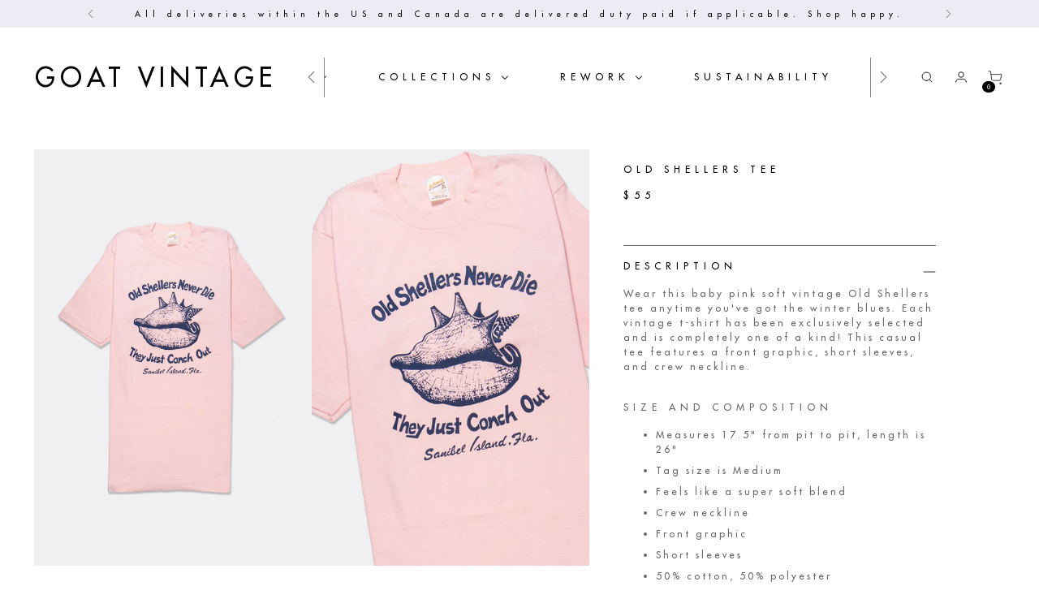

--- FILE ---
content_type: text/html; charset=utf-8
request_url: https://goatvintage.com/products/old-shellers-tee
body_size: 54256
content:
<!doctype html>
<!--
  ___                 ___           ___           ___
       /  /\                     /__/\         /  /\         /  /\
      /  /:/_                    \  \:\       /  /:/        /  /::\
     /  /:/ /\  ___     ___       \  \:\     /  /:/        /  /:/\:\
    /  /:/ /:/ /__/\   /  /\  ___  \  \:\   /  /:/  ___   /  /:/  \:\
   /__/:/ /:/  \  \:\ /  /:/ /__/\  \__\:\ /__/:/  /  /\ /__/:/ \__\:\
   \  \:\/:/    \  \:\  /:/  \  \:\ /  /:/ \  \:\ /  /:/ \  \:\ /  /:/
    \  \::/      \  \:\/:/    \  \:\  /:/   \  \:\  /:/   \  \:\  /:/
     \  \:\       \  \::/      \  \:\/:/     \  \:\/:/     \  \:\/:/
      \  \:\       \__\/        \  \::/       \  \::/       \  \::/
       \__\/                     \__\/         \__\/         \__\/

  --------------------------------------------------------------------
  #  Stiletto v2.0.0
  #  Documentation: https://fluorescent.co/help/stiletto/
  #  Purchase: https://themes.shopify.com/themes/stiletto/
  #  A product by Fluorescent: https://fluorescent.co/
  --------------------------------------------------------------------
-->

<html class="no-js" lang="en" style="--announcement-height: 1px;">
  <head>
<meta name="google-site-verification" content="NU4JPykXhGq5vexSJ0FyMrQeDh3rbzfF6gbeiJrOv-0" /><!-- Google tag (gtag.js) -->
<script async src="https://www.googletagmanager.com/gtag/js?id=AW-833038707"></script>
<script>
  window.dataLayer = window.dataLayer || [];
  function gtag(){dataLayer.push(arguments);}
  gtag('js', new Date());

  gtag('config', 'AW-833038707');
</script>
    


    <meta charset="UTF-8"><title>Old Shellers Tee | Vintage Graphic T-Shirts | Retro Apparel
&ndash; GOAT Vintage</title><meta name="description" content="Buy uniquely curated, and authenticated vintage 80s, 90s, and Y2K graphic print super-soft, 50/50, preloved tees, and crewneck sweatshirts online today!"><meta http-equiv="X-UA-Compatible" content="IE=edge,chrome=1">
    <meta name="viewport" content="width=device-width,initial-scale=1">
    <meta name="p:domain_verify" content="286aaa2a0d35b587a66b39703cf90db8"/>
    <link rel="canonical" href="https://goatvintage.com/products/old-shellers-tee">
    <link rel="alternate" hreflang="en" href="https://goatvintage.comhttps://goatvintage.com/products/old-shellers-tee">
    <link rel="preconnect" href="https://cdn.shopify.com" crossorigin><link rel="shortcut icon" href="//goatvintage.com/cdn/shop/files/FAVICON_6e0c7691-b818-4908-9c27-204c14847d17.png?crop=center&height=32&v=1686023543&width=32" type="image/png">





  
  
  
  
  




<meta property="og:url" content="https://goatvintage.com/products/old-shellers-tee">
<meta property="og:site_name" content="GOAT Vintage">
<meta property="og:type" content="product">
<meta property="og:title" content="Old Shellers Tee">
<meta property="og:description" content="Buy uniquely curated, and authenticated vintage 80s, 90s, and Y2K graphic print super-soft, 50/50, preloved tees, and crewneck sweatshirts online today!">
<meta property="og:image" content="http://goatvintage.com/cdn/shop/products/Old_Shellers_Tee_online_affordable_sustainable_vintage_apparel_80s_90s_Y2K_graphic_print_preloved_retro_t-shirts_50_50_nostalgia_1.jpg?v=1627405891&width=1024">
<meta property="og:image:secure_url" content="https://goatvintage.com/cdn/shop/products/Old_Shellers_Tee_online_affordable_sustainable_vintage_apparel_80s_90s_Y2K_graphic_print_preloved_retro_t-shirts_50_50_nostalgia_1.jpg?v=1627405891&width=1024">
<meta property="og:price:amount" content="55.00">
<meta property="og:price:currency" content="USD">

<meta name="twitter:title" content="Old Shellers Tee">
<meta name="twitter:description" content="Buy uniquely curated, and authenticated vintage 80s, 90s, and Y2K graphic print super-soft, 50/50, preloved tees, and crewneck sweatshirts online today!">
<meta name="twitter:card" content="summary_large_image">
<meta name="twitter:image" content="https://goatvintage.com/cdn/shop/products/Old_Shellers_Tee_online_affordable_sustainable_vintage_apparel_80s_90s_Y2K_graphic_print_preloved_retro_t-shirts_50_50_nostalgia_1.jpg?v=1627405891&width=1024">
<meta name="twitter:image:width" content="480">
<meta name="twitter:image:height" content="480">


    <script>
  console.log('Stiletto v2.0.0 by Fluorescent');

  document.documentElement.className = document.documentElement.className.replace('no-js', '');
  if (window.matchMedia(`(prefers-reduced-motion: reduce)`) === true || window.matchMedia(`(prefers-reduced-motion: reduce)`).matches === true) {
    document.documentElement.classList.add('prefers-reduced-motion');
  } else {
    document.documentElement.classList.add('do-anim');
  }

  window.theme = {
    version: 'v2.0.0',
    themeName: 'Stiletto',
    moneyFormat: "${{amount}}",
    strings: {
      name: "GOAT Vintage",
      accessibility: {
        play_video: "Play",
        pause_video: "Pause",
        range_lower: "Lower",
        range_upper: "Upper"
      },
      product: {
        no_shipping_rates: "Shipping rate unavailable",
        country_placeholder: "Country\/Region",
        review: "Write a review"
      },
      products: {
        product: {
          unavailable: "Unavailable",
          unitPrice: "Unit price",
          unitPriceSeparator: "per",
          sku: "SKU"
        }
      },
      cart: {
        editCartNote: "Edit order notes",
        addCartNote: "Add order notes",
        quantityError: "You have the maximum number of this product in your cart"
      },
      pagination: {
        viewing: "You’re viewing {{ of }} of {{ total }}",
        products: "products",
        results: "results"
      }
    },
    routes: {
      root: "/",
      cart: {
        base: "/cart",
        add: "/cart/add",
        change: "/cart/change",
        update: "/cart/update",
        clear: "/cart/clear",
        // Manual routes until Shopify adds support
        shipping: "/cart/shipping_rates",
      },
      // Manual routes until Shopify adds support
      products: "/products",
      productRecommendations: "/recommendations/products",
      predictive_search_url: '/search/suggest',
    },
    icons: {
      chevron: "\u003cspan class=\"icon icon-new icon-chevron \"\u003e\n  \u003csvg viewBox=\"0 0 24 24\" fill=\"none\" xmlns=\"http:\/\/www.w3.org\/2000\/svg\"\u003e\u003cpath d=\"M1.875 7.438 12 17.563 22.125 7.438\" stroke=\"currentColor\" stroke-width=\"2\"\/\u003e\u003c\/svg\u003e\n\u003c\/span\u003e\n\n",
      close: "\u003cspan class=\"icon icon-new icon-close \"\u003e\n  \u003csvg viewBox=\"0 0 24 24\" fill=\"none\" xmlns=\"http:\/\/www.w3.org\/2000\/svg\"\u003e\u003cpath d=\"M2.66 1.34 2 .68.68 2l.66.66 1.32-1.32zm18.68 21.32.66.66L23.32 22l-.66-.66-1.32 1.32zm1.32-20 .66-.66L22 .68l-.66.66 1.32 1.32zM1.34 21.34.68 22 2 23.32l.66-.66-1.32-1.32zm0-18.68 10 10 1.32-1.32-10-10-1.32 1.32zm11.32 10 10-10-1.32-1.32-10 10 1.32 1.32zm-1.32-1.32-10 10 1.32 1.32 10-10-1.32-1.32zm0 1.32 10 10 1.32-1.32-10-10-1.32 1.32z\" fill=\"currentColor\"\/\u003e\u003c\/svg\u003e\n\u003c\/span\u003e\n\n",
      zoom: "\u003cspan class=\"icon icon-new icon-zoom \"\u003e\n  \u003csvg viewBox=\"0 0 24 24\" fill=\"none\" xmlns=\"http:\/\/www.w3.org\/2000\/svg\"\u003e\u003cpath d=\"M10.3,19.71c5.21,0,9.44-4.23,9.44-9.44S15.51,.83,10.3,.83,.86,5.05,.86,10.27s4.23,9.44,9.44,9.44Z\" fill=\"none\" stroke=\"currentColor\" stroke-linecap=\"round\" stroke-miterlimit=\"10\" stroke-width=\"1.63\"\/\u003e\n          \u003cpath d=\"M5.05,10.27H15.54\" fill=\"none\" stroke=\"currentColor\" stroke-miterlimit=\"10\" stroke-width=\"1.63\"\/\u003e\n          \u003cpath class=\"cross-up\" d=\"M10.3,5.02V15.51\" fill=\"none\" stroke=\"currentColor\" stroke-miterlimit=\"10\" stroke-width=\"1.63\"\/\u003e\n          \u003cpath d=\"M16.92,16.9l6.49,6.49\" fill=\"none\" stroke=\"currentColor\" stroke-miterlimit=\"10\" stroke-width=\"1.63\"\/\u003e\u003c\/svg\u003e\n\u003c\/span\u003e\n\n"
    },
    coreData: {
      n: "Stiletto",
      v: "v2.0.0",
    }
  }

  
    window.theme.allCountryOptionTags = "\u003coption value=\"United States\" data-provinces=\"[[\u0026quot;Alabama\u0026quot;,\u0026quot;Alabama\u0026quot;],[\u0026quot;Alaska\u0026quot;,\u0026quot;Alaska\u0026quot;],[\u0026quot;American Samoa\u0026quot;,\u0026quot;American Samoa\u0026quot;],[\u0026quot;Arizona\u0026quot;,\u0026quot;Arizona\u0026quot;],[\u0026quot;Arkansas\u0026quot;,\u0026quot;Arkansas\u0026quot;],[\u0026quot;Armed Forces Americas\u0026quot;,\u0026quot;Armed Forces Americas\u0026quot;],[\u0026quot;Armed Forces Europe\u0026quot;,\u0026quot;Armed Forces Europe\u0026quot;],[\u0026quot;Armed Forces Pacific\u0026quot;,\u0026quot;Armed Forces Pacific\u0026quot;],[\u0026quot;California\u0026quot;,\u0026quot;California\u0026quot;],[\u0026quot;Colorado\u0026quot;,\u0026quot;Colorado\u0026quot;],[\u0026quot;Connecticut\u0026quot;,\u0026quot;Connecticut\u0026quot;],[\u0026quot;Delaware\u0026quot;,\u0026quot;Delaware\u0026quot;],[\u0026quot;District of Columbia\u0026quot;,\u0026quot;Washington DC\u0026quot;],[\u0026quot;Federated States of Micronesia\u0026quot;,\u0026quot;Micronesia\u0026quot;],[\u0026quot;Florida\u0026quot;,\u0026quot;Florida\u0026quot;],[\u0026quot;Georgia\u0026quot;,\u0026quot;Georgia\u0026quot;],[\u0026quot;Guam\u0026quot;,\u0026quot;Guam\u0026quot;],[\u0026quot;Hawaii\u0026quot;,\u0026quot;Hawaii\u0026quot;],[\u0026quot;Idaho\u0026quot;,\u0026quot;Idaho\u0026quot;],[\u0026quot;Illinois\u0026quot;,\u0026quot;Illinois\u0026quot;],[\u0026quot;Indiana\u0026quot;,\u0026quot;Indiana\u0026quot;],[\u0026quot;Iowa\u0026quot;,\u0026quot;Iowa\u0026quot;],[\u0026quot;Kansas\u0026quot;,\u0026quot;Kansas\u0026quot;],[\u0026quot;Kentucky\u0026quot;,\u0026quot;Kentucky\u0026quot;],[\u0026quot;Louisiana\u0026quot;,\u0026quot;Louisiana\u0026quot;],[\u0026quot;Maine\u0026quot;,\u0026quot;Maine\u0026quot;],[\u0026quot;Marshall Islands\u0026quot;,\u0026quot;Marshall Islands\u0026quot;],[\u0026quot;Maryland\u0026quot;,\u0026quot;Maryland\u0026quot;],[\u0026quot;Massachusetts\u0026quot;,\u0026quot;Massachusetts\u0026quot;],[\u0026quot;Michigan\u0026quot;,\u0026quot;Michigan\u0026quot;],[\u0026quot;Minnesota\u0026quot;,\u0026quot;Minnesota\u0026quot;],[\u0026quot;Mississippi\u0026quot;,\u0026quot;Mississippi\u0026quot;],[\u0026quot;Missouri\u0026quot;,\u0026quot;Missouri\u0026quot;],[\u0026quot;Montana\u0026quot;,\u0026quot;Montana\u0026quot;],[\u0026quot;Nebraska\u0026quot;,\u0026quot;Nebraska\u0026quot;],[\u0026quot;Nevada\u0026quot;,\u0026quot;Nevada\u0026quot;],[\u0026quot;New Hampshire\u0026quot;,\u0026quot;New Hampshire\u0026quot;],[\u0026quot;New Jersey\u0026quot;,\u0026quot;New Jersey\u0026quot;],[\u0026quot;New Mexico\u0026quot;,\u0026quot;New Mexico\u0026quot;],[\u0026quot;New York\u0026quot;,\u0026quot;New York\u0026quot;],[\u0026quot;North Carolina\u0026quot;,\u0026quot;North Carolina\u0026quot;],[\u0026quot;North Dakota\u0026quot;,\u0026quot;North Dakota\u0026quot;],[\u0026quot;Northern Mariana Islands\u0026quot;,\u0026quot;Northern Mariana Islands\u0026quot;],[\u0026quot;Ohio\u0026quot;,\u0026quot;Ohio\u0026quot;],[\u0026quot;Oklahoma\u0026quot;,\u0026quot;Oklahoma\u0026quot;],[\u0026quot;Oregon\u0026quot;,\u0026quot;Oregon\u0026quot;],[\u0026quot;Palau\u0026quot;,\u0026quot;Palau\u0026quot;],[\u0026quot;Pennsylvania\u0026quot;,\u0026quot;Pennsylvania\u0026quot;],[\u0026quot;Puerto Rico\u0026quot;,\u0026quot;Puerto Rico\u0026quot;],[\u0026quot;Rhode Island\u0026quot;,\u0026quot;Rhode Island\u0026quot;],[\u0026quot;South Carolina\u0026quot;,\u0026quot;South Carolina\u0026quot;],[\u0026quot;South Dakota\u0026quot;,\u0026quot;South Dakota\u0026quot;],[\u0026quot;Tennessee\u0026quot;,\u0026quot;Tennessee\u0026quot;],[\u0026quot;Texas\u0026quot;,\u0026quot;Texas\u0026quot;],[\u0026quot;Utah\u0026quot;,\u0026quot;Utah\u0026quot;],[\u0026quot;Vermont\u0026quot;,\u0026quot;Vermont\u0026quot;],[\u0026quot;Virgin Islands\u0026quot;,\u0026quot;U.S. Virgin Islands\u0026quot;],[\u0026quot;Virginia\u0026quot;,\u0026quot;Virginia\u0026quot;],[\u0026quot;Washington\u0026quot;,\u0026quot;Washington\u0026quot;],[\u0026quot;West Virginia\u0026quot;,\u0026quot;West Virginia\u0026quot;],[\u0026quot;Wisconsin\u0026quot;,\u0026quot;Wisconsin\u0026quot;],[\u0026quot;Wyoming\u0026quot;,\u0026quot;Wyoming\u0026quot;]]\"\u003eUnited States\u003c\/option\u003e\n\u003coption value=\"---\" data-provinces=\"[]\"\u003e---\u003c\/option\u003e\n\u003coption value=\"Afghanistan\" data-provinces=\"[]\"\u003eAfghanistan\u003c\/option\u003e\n\u003coption value=\"Aland Islands\" data-provinces=\"[]\"\u003eÅland Islands\u003c\/option\u003e\n\u003coption value=\"Albania\" data-provinces=\"[]\"\u003eAlbania\u003c\/option\u003e\n\u003coption value=\"Algeria\" data-provinces=\"[]\"\u003eAlgeria\u003c\/option\u003e\n\u003coption value=\"Andorra\" data-provinces=\"[]\"\u003eAndorra\u003c\/option\u003e\n\u003coption value=\"Angola\" data-provinces=\"[]\"\u003eAngola\u003c\/option\u003e\n\u003coption value=\"Anguilla\" data-provinces=\"[]\"\u003eAnguilla\u003c\/option\u003e\n\u003coption value=\"Antigua And Barbuda\" data-provinces=\"[]\"\u003eAntigua \u0026 Barbuda\u003c\/option\u003e\n\u003coption value=\"Argentina\" data-provinces=\"[[\u0026quot;Buenos Aires\u0026quot;,\u0026quot;Buenos Aires Province\u0026quot;],[\u0026quot;Catamarca\u0026quot;,\u0026quot;Catamarca\u0026quot;],[\u0026quot;Chaco\u0026quot;,\u0026quot;Chaco\u0026quot;],[\u0026quot;Chubut\u0026quot;,\u0026quot;Chubut\u0026quot;],[\u0026quot;Ciudad Autónoma de Buenos Aires\u0026quot;,\u0026quot;Buenos Aires (Autonomous City)\u0026quot;],[\u0026quot;Corrientes\u0026quot;,\u0026quot;Corrientes\u0026quot;],[\u0026quot;Córdoba\u0026quot;,\u0026quot;Córdoba\u0026quot;],[\u0026quot;Entre Ríos\u0026quot;,\u0026quot;Entre Ríos\u0026quot;],[\u0026quot;Formosa\u0026quot;,\u0026quot;Formosa\u0026quot;],[\u0026quot;Jujuy\u0026quot;,\u0026quot;Jujuy\u0026quot;],[\u0026quot;La Pampa\u0026quot;,\u0026quot;La Pampa\u0026quot;],[\u0026quot;La Rioja\u0026quot;,\u0026quot;La Rioja\u0026quot;],[\u0026quot;Mendoza\u0026quot;,\u0026quot;Mendoza\u0026quot;],[\u0026quot;Misiones\u0026quot;,\u0026quot;Misiones\u0026quot;],[\u0026quot;Neuquén\u0026quot;,\u0026quot;Neuquén\u0026quot;],[\u0026quot;Río Negro\u0026quot;,\u0026quot;Río Negro\u0026quot;],[\u0026quot;Salta\u0026quot;,\u0026quot;Salta\u0026quot;],[\u0026quot;San Juan\u0026quot;,\u0026quot;San Juan\u0026quot;],[\u0026quot;San Luis\u0026quot;,\u0026quot;San Luis\u0026quot;],[\u0026quot;Santa Cruz\u0026quot;,\u0026quot;Santa Cruz\u0026quot;],[\u0026quot;Santa Fe\u0026quot;,\u0026quot;Santa Fe\u0026quot;],[\u0026quot;Santiago Del Estero\u0026quot;,\u0026quot;Santiago del Estero\u0026quot;],[\u0026quot;Tierra Del Fuego\u0026quot;,\u0026quot;Tierra del Fuego\u0026quot;],[\u0026quot;Tucumán\u0026quot;,\u0026quot;Tucumán\u0026quot;]]\"\u003eArgentina\u003c\/option\u003e\n\u003coption value=\"Armenia\" data-provinces=\"[]\"\u003eArmenia\u003c\/option\u003e\n\u003coption value=\"Aruba\" data-provinces=\"[]\"\u003eAruba\u003c\/option\u003e\n\u003coption value=\"Ascension Island\" data-provinces=\"[]\"\u003eAscension Island\u003c\/option\u003e\n\u003coption value=\"Australia\" data-provinces=\"[[\u0026quot;Australian Capital Territory\u0026quot;,\u0026quot;Australian Capital Territory\u0026quot;],[\u0026quot;New South Wales\u0026quot;,\u0026quot;New South Wales\u0026quot;],[\u0026quot;Northern Territory\u0026quot;,\u0026quot;Northern Territory\u0026quot;],[\u0026quot;Queensland\u0026quot;,\u0026quot;Queensland\u0026quot;],[\u0026quot;South Australia\u0026quot;,\u0026quot;South Australia\u0026quot;],[\u0026quot;Tasmania\u0026quot;,\u0026quot;Tasmania\u0026quot;],[\u0026quot;Victoria\u0026quot;,\u0026quot;Victoria\u0026quot;],[\u0026quot;Western Australia\u0026quot;,\u0026quot;Western Australia\u0026quot;]]\"\u003eAustralia\u003c\/option\u003e\n\u003coption value=\"Austria\" data-provinces=\"[]\"\u003eAustria\u003c\/option\u003e\n\u003coption value=\"Azerbaijan\" data-provinces=\"[]\"\u003eAzerbaijan\u003c\/option\u003e\n\u003coption value=\"Bahamas\" data-provinces=\"[]\"\u003eBahamas\u003c\/option\u003e\n\u003coption value=\"Bahrain\" data-provinces=\"[]\"\u003eBahrain\u003c\/option\u003e\n\u003coption value=\"Bangladesh\" data-provinces=\"[]\"\u003eBangladesh\u003c\/option\u003e\n\u003coption value=\"Barbados\" data-provinces=\"[]\"\u003eBarbados\u003c\/option\u003e\n\u003coption value=\"Belarus\" data-provinces=\"[]\"\u003eBelarus\u003c\/option\u003e\n\u003coption value=\"Belgium\" data-provinces=\"[]\"\u003eBelgium\u003c\/option\u003e\n\u003coption value=\"Belize\" data-provinces=\"[]\"\u003eBelize\u003c\/option\u003e\n\u003coption value=\"Benin\" data-provinces=\"[]\"\u003eBenin\u003c\/option\u003e\n\u003coption value=\"Bermuda\" data-provinces=\"[]\"\u003eBermuda\u003c\/option\u003e\n\u003coption value=\"Bhutan\" data-provinces=\"[]\"\u003eBhutan\u003c\/option\u003e\n\u003coption value=\"Bolivia\" data-provinces=\"[]\"\u003eBolivia\u003c\/option\u003e\n\u003coption value=\"Bosnia And Herzegovina\" data-provinces=\"[]\"\u003eBosnia \u0026 Herzegovina\u003c\/option\u003e\n\u003coption value=\"Botswana\" data-provinces=\"[]\"\u003eBotswana\u003c\/option\u003e\n\u003coption value=\"Brazil\" data-provinces=\"[[\u0026quot;Acre\u0026quot;,\u0026quot;Acre\u0026quot;],[\u0026quot;Alagoas\u0026quot;,\u0026quot;Alagoas\u0026quot;],[\u0026quot;Amapá\u0026quot;,\u0026quot;Amapá\u0026quot;],[\u0026quot;Amazonas\u0026quot;,\u0026quot;Amazonas\u0026quot;],[\u0026quot;Bahia\u0026quot;,\u0026quot;Bahia\u0026quot;],[\u0026quot;Ceará\u0026quot;,\u0026quot;Ceará\u0026quot;],[\u0026quot;Distrito Federal\u0026quot;,\u0026quot;Federal District\u0026quot;],[\u0026quot;Espírito Santo\u0026quot;,\u0026quot;Espírito Santo\u0026quot;],[\u0026quot;Goiás\u0026quot;,\u0026quot;Goiás\u0026quot;],[\u0026quot;Maranhão\u0026quot;,\u0026quot;Maranhão\u0026quot;],[\u0026quot;Mato Grosso\u0026quot;,\u0026quot;Mato Grosso\u0026quot;],[\u0026quot;Mato Grosso do Sul\u0026quot;,\u0026quot;Mato Grosso do Sul\u0026quot;],[\u0026quot;Minas Gerais\u0026quot;,\u0026quot;Minas Gerais\u0026quot;],[\u0026quot;Paraná\u0026quot;,\u0026quot;Paraná\u0026quot;],[\u0026quot;Paraíba\u0026quot;,\u0026quot;Paraíba\u0026quot;],[\u0026quot;Pará\u0026quot;,\u0026quot;Pará\u0026quot;],[\u0026quot;Pernambuco\u0026quot;,\u0026quot;Pernambuco\u0026quot;],[\u0026quot;Piauí\u0026quot;,\u0026quot;Piauí\u0026quot;],[\u0026quot;Rio Grande do Norte\u0026quot;,\u0026quot;Rio Grande do Norte\u0026quot;],[\u0026quot;Rio Grande do Sul\u0026quot;,\u0026quot;Rio Grande do Sul\u0026quot;],[\u0026quot;Rio de Janeiro\u0026quot;,\u0026quot;Rio de Janeiro\u0026quot;],[\u0026quot;Rondônia\u0026quot;,\u0026quot;Rondônia\u0026quot;],[\u0026quot;Roraima\u0026quot;,\u0026quot;Roraima\u0026quot;],[\u0026quot;Santa Catarina\u0026quot;,\u0026quot;Santa Catarina\u0026quot;],[\u0026quot;Sergipe\u0026quot;,\u0026quot;Sergipe\u0026quot;],[\u0026quot;São Paulo\u0026quot;,\u0026quot;São Paulo\u0026quot;],[\u0026quot;Tocantins\u0026quot;,\u0026quot;Tocantins\u0026quot;]]\"\u003eBrazil\u003c\/option\u003e\n\u003coption value=\"British Indian Ocean Territory\" data-provinces=\"[]\"\u003eBritish Indian Ocean Territory\u003c\/option\u003e\n\u003coption value=\"Virgin Islands, British\" data-provinces=\"[]\"\u003eBritish Virgin Islands\u003c\/option\u003e\n\u003coption value=\"Brunei\" data-provinces=\"[]\"\u003eBrunei\u003c\/option\u003e\n\u003coption value=\"Bulgaria\" data-provinces=\"[]\"\u003eBulgaria\u003c\/option\u003e\n\u003coption value=\"Burkina Faso\" data-provinces=\"[]\"\u003eBurkina Faso\u003c\/option\u003e\n\u003coption value=\"Burundi\" data-provinces=\"[]\"\u003eBurundi\u003c\/option\u003e\n\u003coption value=\"Cambodia\" data-provinces=\"[]\"\u003eCambodia\u003c\/option\u003e\n\u003coption value=\"Republic of Cameroon\" data-provinces=\"[]\"\u003eCameroon\u003c\/option\u003e\n\u003coption value=\"Canada\" data-provinces=\"[[\u0026quot;Alberta\u0026quot;,\u0026quot;Alberta\u0026quot;],[\u0026quot;British Columbia\u0026quot;,\u0026quot;British Columbia\u0026quot;],[\u0026quot;Manitoba\u0026quot;,\u0026quot;Manitoba\u0026quot;],[\u0026quot;New Brunswick\u0026quot;,\u0026quot;New Brunswick\u0026quot;],[\u0026quot;Newfoundland and Labrador\u0026quot;,\u0026quot;Newfoundland and Labrador\u0026quot;],[\u0026quot;Northwest Territories\u0026quot;,\u0026quot;Northwest Territories\u0026quot;],[\u0026quot;Nova Scotia\u0026quot;,\u0026quot;Nova Scotia\u0026quot;],[\u0026quot;Nunavut\u0026quot;,\u0026quot;Nunavut\u0026quot;],[\u0026quot;Ontario\u0026quot;,\u0026quot;Ontario\u0026quot;],[\u0026quot;Prince Edward Island\u0026quot;,\u0026quot;Prince Edward Island\u0026quot;],[\u0026quot;Quebec\u0026quot;,\u0026quot;Quebec\u0026quot;],[\u0026quot;Saskatchewan\u0026quot;,\u0026quot;Saskatchewan\u0026quot;],[\u0026quot;Yukon\u0026quot;,\u0026quot;Yukon\u0026quot;]]\"\u003eCanada\u003c\/option\u003e\n\u003coption value=\"Cape Verde\" data-provinces=\"[]\"\u003eCape Verde\u003c\/option\u003e\n\u003coption value=\"Caribbean Netherlands\" data-provinces=\"[]\"\u003eCaribbean Netherlands\u003c\/option\u003e\n\u003coption value=\"Cayman Islands\" data-provinces=\"[]\"\u003eCayman Islands\u003c\/option\u003e\n\u003coption value=\"Central African Republic\" data-provinces=\"[]\"\u003eCentral African Republic\u003c\/option\u003e\n\u003coption value=\"Chad\" data-provinces=\"[]\"\u003eChad\u003c\/option\u003e\n\u003coption value=\"Chile\" data-provinces=\"[[\u0026quot;Antofagasta\u0026quot;,\u0026quot;Antofagasta\u0026quot;],[\u0026quot;Araucanía\u0026quot;,\u0026quot;Araucanía\u0026quot;],[\u0026quot;Arica and Parinacota\u0026quot;,\u0026quot;Arica y Parinacota\u0026quot;],[\u0026quot;Atacama\u0026quot;,\u0026quot;Atacama\u0026quot;],[\u0026quot;Aysén\u0026quot;,\u0026quot;Aysén\u0026quot;],[\u0026quot;Biobío\u0026quot;,\u0026quot;Bío Bío\u0026quot;],[\u0026quot;Coquimbo\u0026quot;,\u0026quot;Coquimbo\u0026quot;],[\u0026quot;Los Lagos\u0026quot;,\u0026quot;Los Lagos\u0026quot;],[\u0026quot;Los Ríos\u0026quot;,\u0026quot;Los Ríos\u0026quot;],[\u0026quot;Magallanes\u0026quot;,\u0026quot;Magallanes Region\u0026quot;],[\u0026quot;Maule\u0026quot;,\u0026quot;Maule\u0026quot;],[\u0026quot;O\u0026#39;Higgins\u0026quot;,\u0026quot;Libertador General Bernardo O’Higgins\u0026quot;],[\u0026quot;Santiago\u0026quot;,\u0026quot;Santiago Metropolitan\u0026quot;],[\u0026quot;Tarapacá\u0026quot;,\u0026quot;Tarapacá\u0026quot;],[\u0026quot;Valparaíso\u0026quot;,\u0026quot;Valparaíso\u0026quot;],[\u0026quot;Ñuble\u0026quot;,\u0026quot;Ñuble\u0026quot;]]\"\u003eChile\u003c\/option\u003e\n\u003coption value=\"China\" data-provinces=\"[[\u0026quot;Anhui\u0026quot;,\u0026quot;Anhui\u0026quot;],[\u0026quot;Beijing\u0026quot;,\u0026quot;Beijing\u0026quot;],[\u0026quot;Chongqing\u0026quot;,\u0026quot;Chongqing\u0026quot;],[\u0026quot;Fujian\u0026quot;,\u0026quot;Fujian\u0026quot;],[\u0026quot;Gansu\u0026quot;,\u0026quot;Gansu\u0026quot;],[\u0026quot;Guangdong\u0026quot;,\u0026quot;Guangdong\u0026quot;],[\u0026quot;Guangxi\u0026quot;,\u0026quot;Guangxi\u0026quot;],[\u0026quot;Guizhou\u0026quot;,\u0026quot;Guizhou\u0026quot;],[\u0026quot;Hainan\u0026quot;,\u0026quot;Hainan\u0026quot;],[\u0026quot;Hebei\u0026quot;,\u0026quot;Hebei\u0026quot;],[\u0026quot;Heilongjiang\u0026quot;,\u0026quot;Heilongjiang\u0026quot;],[\u0026quot;Henan\u0026quot;,\u0026quot;Henan\u0026quot;],[\u0026quot;Hubei\u0026quot;,\u0026quot;Hubei\u0026quot;],[\u0026quot;Hunan\u0026quot;,\u0026quot;Hunan\u0026quot;],[\u0026quot;Inner Mongolia\u0026quot;,\u0026quot;Inner Mongolia\u0026quot;],[\u0026quot;Jiangsu\u0026quot;,\u0026quot;Jiangsu\u0026quot;],[\u0026quot;Jiangxi\u0026quot;,\u0026quot;Jiangxi\u0026quot;],[\u0026quot;Jilin\u0026quot;,\u0026quot;Jilin\u0026quot;],[\u0026quot;Liaoning\u0026quot;,\u0026quot;Liaoning\u0026quot;],[\u0026quot;Ningxia\u0026quot;,\u0026quot;Ningxia\u0026quot;],[\u0026quot;Qinghai\u0026quot;,\u0026quot;Qinghai\u0026quot;],[\u0026quot;Shaanxi\u0026quot;,\u0026quot;Shaanxi\u0026quot;],[\u0026quot;Shandong\u0026quot;,\u0026quot;Shandong\u0026quot;],[\u0026quot;Shanghai\u0026quot;,\u0026quot;Shanghai\u0026quot;],[\u0026quot;Shanxi\u0026quot;,\u0026quot;Shanxi\u0026quot;],[\u0026quot;Sichuan\u0026quot;,\u0026quot;Sichuan\u0026quot;],[\u0026quot;Tianjin\u0026quot;,\u0026quot;Tianjin\u0026quot;],[\u0026quot;Xinjiang\u0026quot;,\u0026quot;Xinjiang\u0026quot;],[\u0026quot;Xizang\u0026quot;,\u0026quot;Tibet\u0026quot;],[\u0026quot;Yunnan\u0026quot;,\u0026quot;Yunnan\u0026quot;],[\u0026quot;Zhejiang\u0026quot;,\u0026quot;Zhejiang\u0026quot;]]\"\u003eChina\u003c\/option\u003e\n\u003coption value=\"Christmas Island\" data-provinces=\"[]\"\u003eChristmas Island\u003c\/option\u003e\n\u003coption value=\"Cocos (Keeling) Islands\" data-provinces=\"[]\"\u003eCocos (Keeling) Islands\u003c\/option\u003e\n\u003coption value=\"Colombia\" data-provinces=\"[[\u0026quot;Amazonas\u0026quot;,\u0026quot;Amazonas\u0026quot;],[\u0026quot;Antioquia\u0026quot;,\u0026quot;Antioquia\u0026quot;],[\u0026quot;Arauca\u0026quot;,\u0026quot;Arauca\u0026quot;],[\u0026quot;Atlántico\u0026quot;,\u0026quot;Atlántico\u0026quot;],[\u0026quot;Bogotá, D.C.\u0026quot;,\u0026quot;Capital District\u0026quot;],[\u0026quot;Bolívar\u0026quot;,\u0026quot;Bolívar\u0026quot;],[\u0026quot;Boyacá\u0026quot;,\u0026quot;Boyacá\u0026quot;],[\u0026quot;Caldas\u0026quot;,\u0026quot;Caldas\u0026quot;],[\u0026quot;Caquetá\u0026quot;,\u0026quot;Caquetá\u0026quot;],[\u0026quot;Casanare\u0026quot;,\u0026quot;Casanare\u0026quot;],[\u0026quot;Cauca\u0026quot;,\u0026quot;Cauca\u0026quot;],[\u0026quot;Cesar\u0026quot;,\u0026quot;Cesar\u0026quot;],[\u0026quot;Chocó\u0026quot;,\u0026quot;Chocó\u0026quot;],[\u0026quot;Cundinamarca\u0026quot;,\u0026quot;Cundinamarca\u0026quot;],[\u0026quot;Córdoba\u0026quot;,\u0026quot;Córdoba\u0026quot;],[\u0026quot;Guainía\u0026quot;,\u0026quot;Guainía\u0026quot;],[\u0026quot;Guaviare\u0026quot;,\u0026quot;Guaviare\u0026quot;],[\u0026quot;Huila\u0026quot;,\u0026quot;Huila\u0026quot;],[\u0026quot;La Guajira\u0026quot;,\u0026quot;La Guajira\u0026quot;],[\u0026quot;Magdalena\u0026quot;,\u0026quot;Magdalena\u0026quot;],[\u0026quot;Meta\u0026quot;,\u0026quot;Meta\u0026quot;],[\u0026quot;Nariño\u0026quot;,\u0026quot;Nariño\u0026quot;],[\u0026quot;Norte de Santander\u0026quot;,\u0026quot;Norte de Santander\u0026quot;],[\u0026quot;Putumayo\u0026quot;,\u0026quot;Putumayo\u0026quot;],[\u0026quot;Quindío\u0026quot;,\u0026quot;Quindío\u0026quot;],[\u0026quot;Risaralda\u0026quot;,\u0026quot;Risaralda\u0026quot;],[\u0026quot;San Andrés, Providencia y Santa Catalina\u0026quot;,\u0026quot;San Andrés \\u0026 Providencia\u0026quot;],[\u0026quot;Santander\u0026quot;,\u0026quot;Santander\u0026quot;],[\u0026quot;Sucre\u0026quot;,\u0026quot;Sucre\u0026quot;],[\u0026quot;Tolima\u0026quot;,\u0026quot;Tolima\u0026quot;],[\u0026quot;Valle del Cauca\u0026quot;,\u0026quot;Valle del Cauca\u0026quot;],[\u0026quot;Vaupés\u0026quot;,\u0026quot;Vaupés\u0026quot;],[\u0026quot;Vichada\u0026quot;,\u0026quot;Vichada\u0026quot;]]\"\u003eColombia\u003c\/option\u003e\n\u003coption value=\"Comoros\" data-provinces=\"[]\"\u003eComoros\u003c\/option\u003e\n\u003coption value=\"Congo\" data-provinces=\"[]\"\u003eCongo - Brazzaville\u003c\/option\u003e\n\u003coption value=\"Congo, The Democratic Republic Of The\" data-provinces=\"[]\"\u003eCongo - Kinshasa\u003c\/option\u003e\n\u003coption value=\"Cook Islands\" data-provinces=\"[]\"\u003eCook Islands\u003c\/option\u003e\n\u003coption value=\"Costa Rica\" data-provinces=\"[[\u0026quot;Alajuela\u0026quot;,\u0026quot;Alajuela\u0026quot;],[\u0026quot;Cartago\u0026quot;,\u0026quot;Cartago\u0026quot;],[\u0026quot;Guanacaste\u0026quot;,\u0026quot;Guanacaste\u0026quot;],[\u0026quot;Heredia\u0026quot;,\u0026quot;Heredia\u0026quot;],[\u0026quot;Limón\u0026quot;,\u0026quot;Limón\u0026quot;],[\u0026quot;Puntarenas\u0026quot;,\u0026quot;Puntarenas\u0026quot;],[\u0026quot;San José\u0026quot;,\u0026quot;San José\u0026quot;]]\"\u003eCosta Rica\u003c\/option\u003e\n\u003coption value=\"Croatia\" data-provinces=\"[]\"\u003eCroatia\u003c\/option\u003e\n\u003coption value=\"Curaçao\" data-provinces=\"[]\"\u003eCuraçao\u003c\/option\u003e\n\u003coption value=\"Cyprus\" data-provinces=\"[]\"\u003eCyprus\u003c\/option\u003e\n\u003coption value=\"Czech Republic\" data-provinces=\"[]\"\u003eCzechia\u003c\/option\u003e\n\u003coption value=\"Côte d'Ivoire\" data-provinces=\"[]\"\u003eCôte d’Ivoire\u003c\/option\u003e\n\u003coption value=\"Denmark\" data-provinces=\"[]\"\u003eDenmark\u003c\/option\u003e\n\u003coption value=\"Djibouti\" data-provinces=\"[]\"\u003eDjibouti\u003c\/option\u003e\n\u003coption value=\"Dominica\" data-provinces=\"[]\"\u003eDominica\u003c\/option\u003e\n\u003coption value=\"Dominican Republic\" data-provinces=\"[]\"\u003eDominican Republic\u003c\/option\u003e\n\u003coption value=\"Ecuador\" data-provinces=\"[]\"\u003eEcuador\u003c\/option\u003e\n\u003coption value=\"Egypt\" data-provinces=\"[[\u0026quot;6th of October\u0026quot;,\u0026quot;6th of October\u0026quot;],[\u0026quot;Al Sharqia\u0026quot;,\u0026quot;Al Sharqia\u0026quot;],[\u0026quot;Alexandria\u0026quot;,\u0026quot;Alexandria\u0026quot;],[\u0026quot;Aswan\u0026quot;,\u0026quot;Aswan\u0026quot;],[\u0026quot;Asyut\u0026quot;,\u0026quot;Asyut\u0026quot;],[\u0026quot;Beheira\u0026quot;,\u0026quot;Beheira\u0026quot;],[\u0026quot;Beni Suef\u0026quot;,\u0026quot;Beni Suef\u0026quot;],[\u0026quot;Cairo\u0026quot;,\u0026quot;Cairo\u0026quot;],[\u0026quot;Dakahlia\u0026quot;,\u0026quot;Dakahlia\u0026quot;],[\u0026quot;Damietta\u0026quot;,\u0026quot;Damietta\u0026quot;],[\u0026quot;Faiyum\u0026quot;,\u0026quot;Faiyum\u0026quot;],[\u0026quot;Gharbia\u0026quot;,\u0026quot;Gharbia\u0026quot;],[\u0026quot;Giza\u0026quot;,\u0026quot;Giza\u0026quot;],[\u0026quot;Helwan\u0026quot;,\u0026quot;Helwan\u0026quot;],[\u0026quot;Ismailia\u0026quot;,\u0026quot;Ismailia\u0026quot;],[\u0026quot;Kafr el-Sheikh\u0026quot;,\u0026quot;Kafr el-Sheikh\u0026quot;],[\u0026quot;Luxor\u0026quot;,\u0026quot;Luxor\u0026quot;],[\u0026quot;Matrouh\u0026quot;,\u0026quot;Matrouh\u0026quot;],[\u0026quot;Minya\u0026quot;,\u0026quot;Minya\u0026quot;],[\u0026quot;Monufia\u0026quot;,\u0026quot;Monufia\u0026quot;],[\u0026quot;New Valley\u0026quot;,\u0026quot;New Valley\u0026quot;],[\u0026quot;North Sinai\u0026quot;,\u0026quot;North Sinai\u0026quot;],[\u0026quot;Port Said\u0026quot;,\u0026quot;Port Said\u0026quot;],[\u0026quot;Qalyubia\u0026quot;,\u0026quot;Qalyubia\u0026quot;],[\u0026quot;Qena\u0026quot;,\u0026quot;Qena\u0026quot;],[\u0026quot;Red Sea\u0026quot;,\u0026quot;Red Sea\u0026quot;],[\u0026quot;Sohag\u0026quot;,\u0026quot;Sohag\u0026quot;],[\u0026quot;South Sinai\u0026quot;,\u0026quot;South Sinai\u0026quot;],[\u0026quot;Suez\u0026quot;,\u0026quot;Suez\u0026quot;]]\"\u003eEgypt\u003c\/option\u003e\n\u003coption value=\"El Salvador\" data-provinces=\"[[\u0026quot;Ahuachapán\u0026quot;,\u0026quot;Ahuachapán\u0026quot;],[\u0026quot;Cabañas\u0026quot;,\u0026quot;Cabañas\u0026quot;],[\u0026quot;Chalatenango\u0026quot;,\u0026quot;Chalatenango\u0026quot;],[\u0026quot;Cuscatlán\u0026quot;,\u0026quot;Cuscatlán\u0026quot;],[\u0026quot;La Libertad\u0026quot;,\u0026quot;La Libertad\u0026quot;],[\u0026quot;La Paz\u0026quot;,\u0026quot;La Paz\u0026quot;],[\u0026quot;La Unión\u0026quot;,\u0026quot;La Unión\u0026quot;],[\u0026quot;Morazán\u0026quot;,\u0026quot;Morazán\u0026quot;],[\u0026quot;San Miguel\u0026quot;,\u0026quot;San Miguel\u0026quot;],[\u0026quot;San Salvador\u0026quot;,\u0026quot;San Salvador\u0026quot;],[\u0026quot;San Vicente\u0026quot;,\u0026quot;San Vicente\u0026quot;],[\u0026quot;Santa Ana\u0026quot;,\u0026quot;Santa Ana\u0026quot;],[\u0026quot;Sonsonate\u0026quot;,\u0026quot;Sonsonate\u0026quot;],[\u0026quot;Usulután\u0026quot;,\u0026quot;Usulután\u0026quot;]]\"\u003eEl Salvador\u003c\/option\u003e\n\u003coption value=\"Equatorial Guinea\" data-provinces=\"[]\"\u003eEquatorial Guinea\u003c\/option\u003e\n\u003coption value=\"Eritrea\" data-provinces=\"[]\"\u003eEritrea\u003c\/option\u003e\n\u003coption value=\"Estonia\" data-provinces=\"[]\"\u003eEstonia\u003c\/option\u003e\n\u003coption value=\"Eswatini\" data-provinces=\"[]\"\u003eEswatini\u003c\/option\u003e\n\u003coption value=\"Ethiopia\" data-provinces=\"[]\"\u003eEthiopia\u003c\/option\u003e\n\u003coption value=\"Falkland Islands (Malvinas)\" data-provinces=\"[]\"\u003eFalkland Islands\u003c\/option\u003e\n\u003coption value=\"Faroe Islands\" data-provinces=\"[]\"\u003eFaroe Islands\u003c\/option\u003e\n\u003coption value=\"Fiji\" data-provinces=\"[]\"\u003eFiji\u003c\/option\u003e\n\u003coption value=\"Finland\" data-provinces=\"[]\"\u003eFinland\u003c\/option\u003e\n\u003coption value=\"France\" data-provinces=\"[]\"\u003eFrance\u003c\/option\u003e\n\u003coption value=\"French Guiana\" data-provinces=\"[]\"\u003eFrench Guiana\u003c\/option\u003e\n\u003coption value=\"French Polynesia\" data-provinces=\"[]\"\u003eFrench Polynesia\u003c\/option\u003e\n\u003coption value=\"French Southern Territories\" data-provinces=\"[]\"\u003eFrench Southern Territories\u003c\/option\u003e\n\u003coption value=\"Gabon\" data-provinces=\"[]\"\u003eGabon\u003c\/option\u003e\n\u003coption value=\"Gambia\" data-provinces=\"[]\"\u003eGambia\u003c\/option\u003e\n\u003coption value=\"Georgia\" data-provinces=\"[]\"\u003eGeorgia\u003c\/option\u003e\n\u003coption value=\"Germany\" data-provinces=\"[]\"\u003eGermany\u003c\/option\u003e\n\u003coption value=\"Ghana\" data-provinces=\"[]\"\u003eGhana\u003c\/option\u003e\n\u003coption value=\"Gibraltar\" data-provinces=\"[]\"\u003eGibraltar\u003c\/option\u003e\n\u003coption value=\"Greece\" data-provinces=\"[]\"\u003eGreece\u003c\/option\u003e\n\u003coption value=\"Greenland\" data-provinces=\"[]\"\u003eGreenland\u003c\/option\u003e\n\u003coption value=\"Grenada\" data-provinces=\"[]\"\u003eGrenada\u003c\/option\u003e\n\u003coption value=\"Guadeloupe\" data-provinces=\"[]\"\u003eGuadeloupe\u003c\/option\u003e\n\u003coption value=\"Guatemala\" data-provinces=\"[[\u0026quot;Alta Verapaz\u0026quot;,\u0026quot;Alta Verapaz\u0026quot;],[\u0026quot;Baja Verapaz\u0026quot;,\u0026quot;Baja Verapaz\u0026quot;],[\u0026quot;Chimaltenango\u0026quot;,\u0026quot;Chimaltenango\u0026quot;],[\u0026quot;Chiquimula\u0026quot;,\u0026quot;Chiquimula\u0026quot;],[\u0026quot;El Progreso\u0026quot;,\u0026quot;El Progreso\u0026quot;],[\u0026quot;Escuintla\u0026quot;,\u0026quot;Escuintla\u0026quot;],[\u0026quot;Guatemala\u0026quot;,\u0026quot;Guatemala\u0026quot;],[\u0026quot;Huehuetenango\u0026quot;,\u0026quot;Huehuetenango\u0026quot;],[\u0026quot;Izabal\u0026quot;,\u0026quot;Izabal\u0026quot;],[\u0026quot;Jalapa\u0026quot;,\u0026quot;Jalapa\u0026quot;],[\u0026quot;Jutiapa\u0026quot;,\u0026quot;Jutiapa\u0026quot;],[\u0026quot;Petén\u0026quot;,\u0026quot;Petén\u0026quot;],[\u0026quot;Quetzaltenango\u0026quot;,\u0026quot;Quetzaltenango\u0026quot;],[\u0026quot;Quiché\u0026quot;,\u0026quot;Quiché\u0026quot;],[\u0026quot;Retalhuleu\u0026quot;,\u0026quot;Retalhuleu\u0026quot;],[\u0026quot;Sacatepéquez\u0026quot;,\u0026quot;Sacatepéquez\u0026quot;],[\u0026quot;San Marcos\u0026quot;,\u0026quot;San Marcos\u0026quot;],[\u0026quot;Santa Rosa\u0026quot;,\u0026quot;Santa Rosa\u0026quot;],[\u0026quot;Sololá\u0026quot;,\u0026quot;Sololá\u0026quot;],[\u0026quot;Suchitepéquez\u0026quot;,\u0026quot;Suchitepéquez\u0026quot;],[\u0026quot;Totonicapán\u0026quot;,\u0026quot;Totonicapán\u0026quot;],[\u0026quot;Zacapa\u0026quot;,\u0026quot;Zacapa\u0026quot;]]\"\u003eGuatemala\u003c\/option\u003e\n\u003coption value=\"Guernsey\" data-provinces=\"[]\"\u003eGuernsey\u003c\/option\u003e\n\u003coption value=\"Guinea\" data-provinces=\"[]\"\u003eGuinea\u003c\/option\u003e\n\u003coption value=\"Guinea Bissau\" data-provinces=\"[]\"\u003eGuinea-Bissau\u003c\/option\u003e\n\u003coption value=\"Guyana\" data-provinces=\"[]\"\u003eGuyana\u003c\/option\u003e\n\u003coption value=\"Haiti\" data-provinces=\"[]\"\u003eHaiti\u003c\/option\u003e\n\u003coption value=\"Honduras\" data-provinces=\"[]\"\u003eHonduras\u003c\/option\u003e\n\u003coption value=\"Hong Kong\" data-provinces=\"[[\u0026quot;Hong Kong Island\u0026quot;,\u0026quot;Hong Kong Island\u0026quot;],[\u0026quot;Kowloon\u0026quot;,\u0026quot;Kowloon\u0026quot;],[\u0026quot;New Territories\u0026quot;,\u0026quot;New Territories\u0026quot;]]\"\u003eHong Kong SAR\u003c\/option\u003e\n\u003coption value=\"Hungary\" data-provinces=\"[]\"\u003eHungary\u003c\/option\u003e\n\u003coption value=\"Iceland\" data-provinces=\"[]\"\u003eIceland\u003c\/option\u003e\n\u003coption value=\"India\" data-provinces=\"[[\u0026quot;Andaman and Nicobar Islands\u0026quot;,\u0026quot;Andaman and Nicobar Islands\u0026quot;],[\u0026quot;Andhra Pradesh\u0026quot;,\u0026quot;Andhra Pradesh\u0026quot;],[\u0026quot;Arunachal Pradesh\u0026quot;,\u0026quot;Arunachal Pradesh\u0026quot;],[\u0026quot;Assam\u0026quot;,\u0026quot;Assam\u0026quot;],[\u0026quot;Bihar\u0026quot;,\u0026quot;Bihar\u0026quot;],[\u0026quot;Chandigarh\u0026quot;,\u0026quot;Chandigarh\u0026quot;],[\u0026quot;Chhattisgarh\u0026quot;,\u0026quot;Chhattisgarh\u0026quot;],[\u0026quot;Dadra and Nagar Haveli\u0026quot;,\u0026quot;Dadra and Nagar Haveli\u0026quot;],[\u0026quot;Daman and Diu\u0026quot;,\u0026quot;Daman and Diu\u0026quot;],[\u0026quot;Delhi\u0026quot;,\u0026quot;Delhi\u0026quot;],[\u0026quot;Goa\u0026quot;,\u0026quot;Goa\u0026quot;],[\u0026quot;Gujarat\u0026quot;,\u0026quot;Gujarat\u0026quot;],[\u0026quot;Haryana\u0026quot;,\u0026quot;Haryana\u0026quot;],[\u0026quot;Himachal Pradesh\u0026quot;,\u0026quot;Himachal Pradesh\u0026quot;],[\u0026quot;Jammu and Kashmir\u0026quot;,\u0026quot;Jammu and Kashmir\u0026quot;],[\u0026quot;Jharkhand\u0026quot;,\u0026quot;Jharkhand\u0026quot;],[\u0026quot;Karnataka\u0026quot;,\u0026quot;Karnataka\u0026quot;],[\u0026quot;Kerala\u0026quot;,\u0026quot;Kerala\u0026quot;],[\u0026quot;Ladakh\u0026quot;,\u0026quot;Ladakh\u0026quot;],[\u0026quot;Lakshadweep\u0026quot;,\u0026quot;Lakshadweep\u0026quot;],[\u0026quot;Madhya Pradesh\u0026quot;,\u0026quot;Madhya Pradesh\u0026quot;],[\u0026quot;Maharashtra\u0026quot;,\u0026quot;Maharashtra\u0026quot;],[\u0026quot;Manipur\u0026quot;,\u0026quot;Manipur\u0026quot;],[\u0026quot;Meghalaya\u0026quot;,\u0026quot;Meghalaya\u0026quot;],[\u0026quot;Mizoram\u0026quot;,\u0026quot;Mizoram\u0026quot;],[\u0026quot;Nagaland\u0026quot;,\u0026quot;Nagaland\u0026quot;],[\u0026quot;Odisha\u0026quot;,\u0026quot;Odisha\u0026quot;],[\u0026quot;Puducherry\u0026quot;,\u0026quot;Puducherry\u0026quot;],[\u0026quot;Punjab\u0026quot;,\u0026quot;Punjab\u0026quot;],[\u0026quot;Rajasthan\u0026quot;,\u0026quot;Rajasthan\u0026quot;],[\u0026quot;Sikkim\u0026quot;,\u0026quot;Sikkim\u0026quot;],[\u0026quot;Tamil Nadu\u0026quot;,\u0026quot;Tamil Nadu\u0026quot;],[\u0026quot;Telangana\u0026quot;,\u0026quot;Telangana\u0026quot;],[\u0026quot;Tripura\u0026quot;,\u0026quot;Tripura\u0026quot;],[\u0026quot;Uttar Pradesh\u0026quot;,\u0026quot;Uttar Pradesh\u0026quot;],[\u0026quot;Uttarakhand\u0026quot;,\u0026quot;Uttarakhand\u0026quot;],[\u0026quot;West Bengal\u0026quot;,\u0026quot;West Bengal\u0026quot;]]\"\u003eIndia\u003c\/option\u003e\n\u003coption value=\"Indonesia\" data-provinces=\"[[\u0026quot;Aceh\u0026quot;,\u0026quot;Aceh\u0026quot;],[\u0026quot;Bali\u0026quot;,\u0026quot;Bali\u0026quot;],[\u0026quot;Bangka Belitung\u0026quot;,\u0026quot;Bangka–Belitung Islands\u0026quot;],[\u0026quot;Banten\u0026quot;,\u0026quot;Banten\u0026quot;],[\u0026quot;Bengkulu\u0026quot;,\u0026quot;Bengkulu\u0026quot;],[\u0026quot;Gorontalo\u0026quot;,\u0026quot;Gorontalo\u0026quot;],[\u0026quot;Jakarta\u0026quot;,\u0026quot;Jakarta\u0026quot;],[\u0026quot;Jambi\u0026quot;,\u0026quot;Jambi\u0026quot;],[\u0026quot;Jawa Barat\u0026quot;,\u0026quot;West Java\u0026quot;],[\u0026quot;Jawa Tengah\u0026quot;,\u0026quot;Central Java\u0026quot;],[\u0026quot;Jawa Timur\u0026quot;,\u0026quot;East Java\u0026quot;],[\u0026quot;Kalimantan Barat\u0026quot;,\u0026quot;West Kalimantan\u0026quot;],[\u0026quot;Kalimantan Selatan\u0026quot;,\u0026quot;South Kalimantan\u0026quot;],[\u0026quot;Kalimantan Tengah\u0026quot;,\u0026quot;Central Kalimantan\u0026quot;],[\u0026quot;Kalimantan Timur\u0026quot;,\u0026quot;East Kalimantan\u0026quot;],[\u0026quot;Kalimantan Utara\u0026quot;,\u0026quot;North Kalimantan\u0026quot;],[\u0026quot;Kepulauan Riau\u0026quot;,\u0026quot;Riau Islands\u0026quot;],[\u0026quot;Lampung\u0026quot;,\u0026quot;Lampung\u0026quot;],[\u0026quot;Maluku\u0026quot;,\u0026quot;Maluku\u0026quot;],[\u0026quot;Maluku Utara\u0026quot;,\u0026quot;North Maluku\u0026quot;],[\u0026quot;North Sumatra\u0026quot;,\u0026quot;North Sumatra\u0026quot;],[\u0026quot;Nusa Tenggara Barat\u0026quot;,\u0026quot;West Nusa Tenggara\u0026quot;],[\u0026quot;Nusa Tenggara Timur\u0026quot;,\u0026quot;East Nusa Tenggara\u0026quot;],[\u0026quot;Papua\u0026quot;,\u0026quot;Papua\u0026quot;],[\u0026quot;Papua Barat\u0026quot;,\u0026quot;West Papua\u0026quot;],[\u0026quot;Riau\u0026quot;,\u0026quot;Riau\u0026quot;],[\u0026quot;South Sumatra\u0026quot;,\u0026quot;South Sumatra\u0026quot;],[\u0026quot;Sulawesi Barat\u0026quot;,\u0026quot;West Sulawesi\u0026quot;],[\u0026quot;Sulawesi Selatan\u0026quot;,\u0026quot;South Sulawesi\u0026quot;],[\u0026quot;Sulawesi Tengah\u0026quot;,\u0026quot;Central Sulawesi\u0026quot;],[\u0026quot;Sulawesi Tenggara\u0026quot;,\u0026quot;Southeast Sulawesi\u0026quot;],[\u0026quot;Sulawesi Utara\u0026quot;,\u0026quot;North Sulawesi\u0026quot;],[\u0026quot;West Sumatra\u0026quot;,\u0026quot;West Sumatra\u0026quot;],[\u0026quot;Yogyakarta\u0026quot;,\u0026quot;Yogyakarta\u0026quot;]]\"\u003eIndonesia\u003c\/option\u003e\n\u003coption value=\"Iraq\" data-provinces=\"[]\"\u003eIraq\u003c\/option\u003e\n\u003coption value=\"Ireland\" data-provinces=\"[[\u0026quot;Carlow\u0026quot;,\u0026quot;Carlow\u0026quot;],[\u0026quot;Cavan\u0026quot;,\u0026quot;Cavan\u0026quot;],[\u0026quot;Clare\u0026quot;,\u0026quot;Clare\u0026quot;],[\u0026quot;Cork\u0026quot;,\u0026quot;Cork\u0026quot;],[\u0026quot;Donegal\u0026quot;,\u0026quot;Donegal\u0026quot;],[\u0026quot;Dublin\u0026quot;,\u0026quot;Dublin\u0026quot;],[\u0026quot;Galway\u0026quot;,\u0026quot;Galway\u0026quot;],[\u0026quot;Kerry\u0026quot;,\u0026quot;Kerry\u0026quot;],[\u0026quot;Kildare\u0026quot;,\u0026quot;Kildare\u0026quot;],[\u0026quot;Kilkenny\u0026quot;,\u0026quot;Kilkenny\u0026quot;],[\u0026quot;Laois\u0026quot;,\u0026quot;Laois\u0026quot;],[\u0026quot;Leitrim\u0026quot;,\u0026quot;Leitrim\u0026quot;],[\u0026quot;Limerick\u0026quot;,\u0026quot;Limerick\u0026quot;],[\u0026quot;Longford\u0026quot;,\u0026quot;Longford\u0026quot;],[\u0026quot;Louth\u0026quot;,\u0026quot;Louth\u0026quot;],[\u0026quot;Mayo\u0026quot;,\u0026quot;Mayo\u0026quot;],[\u0026quot;Meath\u0026quot;,\u0026quot;Meath\u0026quot;],[\u0026quot;Monaghan\u0026quot;,\u0026quot;Monaghan\u0026quot;],[\u0026quot;Offaly\u0026quot;,\u0026quot;Offaly\u0026quot;],[\u0026quot;Roscommon\u0026quot;,\u0026quot;Roscommon\u0026quot;],[\u0026quot;Sligo\u0026quot;,\u0026quot;Sligo\u0026quot;],[\u0026quot;Tipperary\u0026quot;,\u0026quot;Tipperary\u0026quot;],[\u0026quot;Waterford\u0026quot;,\u0026quot;Waterford\u0026quot;],[\u0026quot;Westmeath\u0026quot;,\u0026quot;Westmeath\u0026quot;],[\u0026quot;Wexford\u0026quot;,\u0026quot;Wexford\u0026quot;],[\u0026quot;Wicklow\u0026quot;,\u0026quot;Wicklow\u0026quot;]]\"\u003eIreland\u003c\/option\u003e\n\u003coption value=\"Isle Of Man\" data-provinces=\"[]\"\u003eIsle of Man\u003c\/option\u003e\n\u003coption value=\"Israel\" data-provinces=\"[]\"\u003eIsrael\u003c\/option\u003e\n\u003coption value=\"Italy\" data-provinces=\"[[\u0026quot;Agrigento\u0026quot;,\u0026quot;Agrigento\u0026quot;],[\u0026quot;Alessandria\u0026quot;,\u0026quot;Alessandria\u0026quot;],[\u0026quot;Ancona\u0026quot;,\u0026quot;Ancona\u0026quot;],[\u0026quot;Aosta\u0026quot;,\u0026quot;Aosta Valley\u0026quot;],[\u0026quot;Arezzo\u0026quot;,\u0026quot;Arezzo\u0026quot;],[\u0026quot;Ascoli Piceno\u0026quot;,\u0026quot;Ascoli Piceno\u0026quot;],[\u0026quot;Asti\u0026quot;,\u0026quot;Asti\u0026quot;],[\u0026quot;Avellino\u0026quot;,\u0026quot;Avellino\u0026quot;],[\u0026quot;Bari\u0026quot;,\u0026quot;Bari\u0026quot;],[\u0026quot;Barletta-Andria-Trani\u0026quot;,\u0026quot;Barletta-Andria-Trani\u0026quot;],[\u0026quot;Belluno\u0026quot;,\u0026quot;Belluno\u0026quot;],[\u0026quot;Benevento\u0026quot;,\u0026quot;Benevento\u0026quot;],[\u0026quot;Bergamo\u0026quot;,\u0026quot;Bergamo\u0026quot;],[\u0026quot;Biella\u0026quot;,\u0026quot;Biella\u0026quot;],[\u0026quot;Bologna\u0026quot;,\u0026quot;Bologna\u0026quot;],[\u0026quot;Bolzano\u0026quot;,\u0026quot;South Tyrol\u0026quot;],[\u0026quot;Brescia\u0026quot;,\u0026quot;Brescia\u0026quot;],[\u0026quot;Brindisi\u0026quot;,\u0026quot;Brindisi\u0026quot;],[\u0026quot;Cagliari\u0026quot;,\u0026quot;Cagliari\u0026quot;],[\u0026quot;Caltanissetta\u0026quot;,\u0026quot;Caltanissetta\u0026quot;],[\u0026quot;Campobasso\u0026quot;,\u0026quot;Campobasso\u0026quot;],[\u0026quot;Carbonia-Iglesias\u0026quot;,\u0026quot;Carbonia-Iglesias\u0026quot;],[\u0026quot;Caserta\u0026quot;,\u0026quot;Caserta\u0026quot;],[\u0026quot;Catania\u0026quot;,\u0026quot;Catania\u0026quot;],[\u0026quot;Catanzaro\u0026quot;,\u0026quot;Catanzaro\u0026quot;],[\u0026quot;Chieti\u0026quot;,\u0026quot;Chieti\u0026quot;],[\u0026quot;Como\u0026quot;,\u0026quot;Como\u0026quot;],[\u0026quot;Cosenza\u0026quot;,\u0026quot;Cosenza\u0026quot;],[\u0026quot;Cremona\u0026quot;,\u0026quot;Cremona\u0026quot;],[\u0026quot;Crotone\u0026quot;,\u0026quot;Crotone\u0026quot;],[\u0026quot;Cuneo\u0026quot;,\u0026quot;Cuneo\u0026quot;],[\u0026quot;Enna\u0026quot;,\u0026quot;Enna\u0026quot;],[\u0026quot;Fermo\u0026quot;,\u0026quot;Fermo\u0026quot;],[\u0026quot;Ferrara\u0026quot;,\u0026quot;Ferrara\u0026quot;],[\u0026quot;Firenze\u0026quot;,\u0026quot;Florence\u0026quot;],[\u0026quot;Foggia\u0026quot;,\u0026quot;Foggia\u0026quot;],[\u0026quot;Forlì-Cesena\u0026quot;,\u0026quot;Forlì-Cesena\u0026quot;],[\u0026quot;Frosinone\u0026quot;,\u0026quot;Frosinone\u0026quot;],[\u0026quot;Genova\u0026quot;,\u0026quot;Genoa\u0026quot;],[\u0026quot;Gorizia\u0026quot;,\u0026quot;Gorizia\u0026quot;],[\u0026quot;Grosseto\u0026quot;,\u0026quot;Grosseto\u0026quot;],[\u0026quot;Imperia\u0026quot;,\u0026quot;Imperia\u0026quot;],[\u0026quot;Isernia\u0026quot;,\u0026quot;Isernia\u0026quot;],[\u0026quot;L\u0026#39;Aquila\u0026quot;,\u0026quot;L’Aquila\u0026quot;],[\u0026quot;La Spezia\u0026quot;,\u0026quot;La Spezia\u0026quot;],[\u0026quot;Latina\u0026quot;,\u0026quot;Latina\u0026quot;],[\u0026quot;Lecce\u0026quot;,\u0026quot;Lecce\u0026quot;],[\u0026quot;Lecco\u0026quot;,\u0026quot;Lecco\u0026quot;],[\u0026quot;Livorno\u0026quot;,\u0026quot;Livorno\u0026quot;],[\u0026quot;Lodi\u0026quot;,\u0026quot;Lodi\u0026quot;],[\u0026quot;Lucca\u0026quot;,\u0026quot;Lucca\u0026quot;],[\u0026quot;Macerata\u0026quot;,\u0026quot;Macerata\u0026quot;],[\u0026quot;Mantova\u0026quot;,\u0026quot;Mantua\u0026quot;],[\u0026quot;Massa-Carrara\u0026quot;,\u0026quot;Massa and Carrara\u0026quot;],[\u0026quot;Matera\u0026quot;,\u0026quot;Matera\u0026quot;],[\u0026quot;Medio Campidano\u0026quot;,\u0026quot;Medio Campidano\u0026quot;],[\u0026quot;Messina\u0026quot;,\u0026quot;Messina\u0026quot;],[\u0026quot;Milano\u0026quot;,\u0026quot;Milan\u0026quot;],[\u0026quot;Modena\u0026quot;,\u0026quot;Modena\u0026quot;],[\u0026quot;Monza e Brianza\u0026quot;,\u0026quot;Monza and Brianza\u0026quot;],[\u0026quot;Napoli\u0026quot;,\u0026quot;Naples\u0026quot;],[\u0026quot;Novara\u0026quot;,\u0026quot;Novara\u0026quot;],[\u0026quot;Nuoro\u0026quot;,\u0026quot;Nuoro\u0026quot;],[\u0026quot;Ogliastra\u0026quot;,\u0026quot;Ogliastra\u0026quot;],[\u0026quot;Olbia-Tempio\u0026quot;,\u0026quot;Olbia-Tempio\u0026quot;],[\u0026quot;Oristano\u0026quot;,\u0026quot;Oristano\u0026quot;],[\u0026quot;Padova\u0026quot;,\u0026quot;Padua\u0026quot;],[\u0026quot;Palermo\u0026quot;,\u0026quot;Palermo\u0026quot;],[\u0026quot;Parma\u0026quot;,\u0026quot;Parma\u0026quot;],[\u0026quot;Pavia\u0026quot;,\u0026quot;Pavia\u0026quot;],[\u0026quot;Perugia\u0026quot;,\u0026quot;Perugia\u0026quot;],[\u0026quot;Pesaro e Urbino\u0026quot;,\u0026quot;Pesaro and Urbino\u0026quot;],[\u0026quot;Pescara\u0026quot;,\u0026quot;Pescara\u0026quot;],[\u0026quot;Piacenza\u0026quot;,\u0026quot;Piacenza\u0026quot;],[\u0026quot;Pisa\u0026quot;,\u0026quot;Pisa\u0026quot;],[\u0026quot;Pistoia\u0026quot;,\u0026quot;Pistoia\u0026quot;],[\u0026quot;Pordenone\u0026quot;,\u0026quot;Pordenone\u0026quot;],[\u0026quot;Potenza\u0026quot;,\u0026quot;Potenza\u0026quot;],[\u0026quot;Prato\u0026quot;,\u0026quot;Prato\u0026quot;],[\u0026quot;Ragusa\u0026quot;,\u0026quot;Ragusa\u0026quot;],[\u0026quot;Ravenna\u0026quot;,\u0026quot;Ravenna\u0026quot;],[\u0026quot;Reggio Calabria\u0026quot;,\u0026quot;Reggio Calabria\u0026quot;],[\u0026quot;Reggio Emilia\u0026quot;,\u0026quot;Reggio Emilia\u0026quot;],[\u0026quot;Rieti\u0026quot;,\u0026quot;Rieti\u0026quot;],[\u0026quot;Rimini\u0026quot;,\u0026quot;Rimini\u0026quot;],[\u0026quot;Roma\u0026quot;,\u0026quot;Rome\u0026quot;],[\u0026quot;Rovigo\u0026quot;,\u0026quot;Rovigo\u0026quot;],[\u0026quot;Salerno\u0026quot;,\u0026quot;Salerno\u0026quot;],[\u0026quot;Sassari\u0026quot;,\u0026quot;Sassari\u0026quot;],[\u0026quot;Savona\u0026quot;,\u0026quot;Savona\u0026quot;],[\u0026quot;Siena\u0026quot;,\u0026quot;Siena\u0026quot;],[\u0026quot;Siracusa\u0026quot;,\u0026quot;Syracuse\u0026quot;],[\u0026quot;Sondrio\u0026quot;,\u0026quot;Sondrio\u0026quot;],[\u0026quot;Taranto\u0026quot;,\u0026quot;Taranto\u0026quot;],[\u0026quot;Teramo\u0026quot;,\u0026quot;Teramo\u0026quot;],[\u0026quot;Terni\u0026quot;,\u0026quot;Terni\u0026quot;],[\u0026quot;Torino\u0026quot;,\u0026quot;Turin\u0026quot;],[\u0026quot;Trapani\u0026quot;,\u0026quot;Trapani\u0026quot;],[\u0026quot;Trento\u0026quot;,\u0026quot;Trentino\u0026quot;],[\u0026quot;Treviso\u0026quot;,\u0026quot;Treviso\u0026quot;],[\u0026quot;Trieste\u0026quot;,\u0026quot;Trieste\u0026quot;],[\u0026quot;Udine\u0026quot;,\u0026quot;Udine\u0026quot;],[\u0026quot;Varese\u0026quot;,\u0026quot;Varese\u0026quot;],[\u0026quot;Venezia\u0026quot;,\u0026quot;Venice\u0026quot;],[\u0026quot;Verbano-Cusio-Ossola\u0026quot;,\u0026quot;Verbano-Cusio-Ossola\u0026quot;],[\u0026quot;Vercelli\u0026quot;,\u0026quot;Vercelli\u0026quot;],[\u0026quot;Verona\u0026quot;,\u0026quot;Verona\u0026quot;],[\u0026quot;Vibo Valentia\u0026quot;,\u0026quot;Vibo Valentia\u0026quot;],[\u0026quot;Vicenza\u0026quot;,\u0026quot;Vicenza\u0026quot;],[\u0026quot;Viterbo\u0026quot;,\u0026quot;Viterbo\u0026quot;]]\"\u003eItaly\u003c\/option\u003e\n\u003coption value=\"Jamaica\" data-provinces=\"[]\"\u003eJamaica\u003c\/option\u003e\n\u003coption value=\"Japan\" data-provinces=\"[[\u0026quot;Aichi\u0026quot;,\u0026quot;Aichi\u0026quot;],[\u0026quot;Akita\u0026quot;,\u0026quot;Akita\u0026quot;],[\u0026quot;Aomori\u0026quot;,\u0026quot;Aomori\u0026quot;],[\u0026quot;Chiba\u0026quot;,\u0026quot;Chiba\u0026quot;],[\u0026quot;Ehime\u0026quot;,\u0026quot;Ehime\u0026quot;],[\u0026quot;Fukui\u0026quot;,\u0026quot;Fukui\u0026quot;],[\u0026quot;Fukuoka\u0026quot;,\u0026quot;Fukuoka\u0026quot;],[\u0026quot;Fukushima\u0026quot;,\u0026quot;Fukushima\u0026quot;],[\u0026quot;Gifu\u0026quot;,\u0026quot;Gifu\u0026quot;],[\u0026quot;Gunma\u0026quot;,\u0026quot;Gunma\u0026quot;],[\u0026quot;Hiroshima\u0026quot;,\u0026quot;Hiroshima\u0026quot;],[\u0026quot;Hokkaidō\u0026quot;,\u0026quot;Hokkaido\u0026quot;],[\u0026quot;Hyōgo\u0026quot;,\u0026quot;Hyogo\u0026quot;],[\u0026quot;Ibaraki\u0026quot;,\u0026quot;Ibaraki\u0026quot;],[\u0026quot;Ishikawa\u0026quot;,\u0026quot;Ishikawa\u0026quot;],[\u0026quot;Iwate\u0026quot;,\u0026quot;Iwate\u0026quot;],[\u0026quot;Kagawa\u0026quot;,\u0026quot;Kagawa\u0026quot;],[\u0026quot;Kagoshima\u0026quot;,\u0026quot;Kagoshima\u0026quot;],[\u0026quot;Kanagawa\u0026quot;,\u0026quot;Kanagawa\u0026quot;],[\u0026quot;Kumamoto\u0026quot;,\u0026quot;Kumamoto\u0026quot;],[\u0026quot;Kyōto\u0026quot;,\u0026quot;Kyoto\u0026quot;],[\u0026quot;Kōchi\u0026quot;,\u0026quot;Kochi\u0026quot;],[\u0026quot;Mie\u0026quot;,\u0026quot;Mie\u0026quot;],[\u0026quot;Miyagi\u0026quot;,\u0026quot;Miyagi\u0026quot;],[\u0026quot;Miyazaki\u0026quot;,\u0026quot;Miyazaki\u0026quot;],[\u0026quot;Nagano\u0026quot;,\u0026quot;Nagano\u0026quot;],[\u0026quot;Nagasaki\u0026quot;,\u0026quot;Nagasaki\u0026quot;],[\u0026quot;Nara\u0026quot;,\u0026quot;Nara\u0026quot;],[\u0026quot;Niigata\u0026quot;,\u0026quot;Niigata\u0026quot;],[\u0026quot;Okayama\u0026quot;,\u0026quot;Okayama\u0026quot;],[\u0026quot;Okinawa\u0026quot;,\u0026quot;Okinawa\u0026quot;],[\u0026quot;Saga\u0026quot;,\u0026quot;Saga\u0026quot;],[\u0026quot;Saitama\u0026quot;,\u0026quot;Saitama\u0026quot;],[\u0026quot;Shiga\u0026quot;,\u0026quot;Shiga\u0026quot;],[\u0026quot;Shimane\u0026quot;,\u0026quot;Shimane\u0026quot;],[\u0026quot;Shizuoka\u0026quot;,\u0026quot;Shizuoka\u0026quot;],[\u0026quot;Tochigi\u0026quot;,\u0026quot;Tochigi\u0026quot;],[\u0026quot;Tokushima\u0026quot;,\u0026quot;Tokushima\u0026quot;],[\u0026quot;Tottori\u0026quot;,\u0026quot;Tottori\u0026quot;],[\u0026quot;Toyama\u0026quot;,\u0026quot;Toyama\u0026quot;],[\u0026quot;Tōkyō\u0026quot;,\u0026quot;Tokyo\u0026quot;],[\u0026quot;Wakayama\u0026quot;,\u0026quot;Wakayama\u0026quot;],[\u0026quot;Yamagata\u0026quot;,\u0026quot;Yamagata\u0026quot;],[\u0026quot;Yamaguchi\u0026quot;,\u0026quot;Yamaguchi\u0026quot;],[\u0026quot;Yamanashi\u0026quot;,\u0026quot;Yamanashi\u0026quot;],[\u0026quot;Ōita\u0026quot;,\u0026quot;Oita\u0026quot;],[\u0026quot;Ōsaka\u0026quot;,\u0026quot;Osaka\u0026quot;]]\"\u003eJapan\u003c\/option\u003e\n\u003coption value=\"Jersey\" data-provinces=\"[]\"\u003eJersey\u003c\/option\u003e\n\u003coption value=\"Jordan\" data-provinces=\"[]\"\u003eJordan\u003c\/option\u003e\n\u003coption value=\"Kazakhstan\" data-provinces=\"[]\"\u003eKazakhstan\u003c\/option\u003e\n\u003coption value=\"Kenya\" data-provinces=\"[]\"\u003eKenya\u003c\/option\u003e\n\u003coption value=\"Kiribati\" data-provinces=\"[]\"\u003eKiribati\u003c\/option\u003e\n\u003coption value=\"Kosovo\" data-provinces=\"[]\"\u003eKosovo\u003c\/option\u003e\n\u003coption value=\"Kuwait\" data-provinces=\"[[\u0026quot;Al Ahmadi\u0026quot;,\u0026quot;Al Ahmadi\u0026quot;],[\u0026quot;Al Asimah\u0026quot;,\u0026quot;Al Asimah\u0026quot;],[\u0026quot;Al Farwaniyah\u0026quot;,\u0026quot;Al Farwaniyah\u0026quot;],[\u0026quot;Al Jahra\u0026quot;,\u0026quot;Al Jahra\u0026quot;],[\u0026quot;Hawalli\u0026quot;,\u0026quot;Hawalli\u0026quot;],[\u0026quot;Mubarak Al-Kabeer\u0026quot;,\u0026quot;Mubarak Al-Kabeer\u0026quot;]]\"\u003eKuwait\u003c\/option\u003e\n\u003coption value=\"Kyrgyzstan\" data-provinces=\"[]\"\u003eKyrgyzstan\u003c\/option\u003e\n\u003coption value=\"Lao People's Democratic Republic\" data-provinces=\"[]\"\u003eLaos\u003c\/option\u003e\n\u003coption value=\"Latvia\" data-provinces=\"[]\"\u003eLatvia\u003c\/option\u003e\n\u003coption value=\"Lebanon\" data-provinces=\"[]\"\u003eLebanon\u003c\/option\u003e\n\u003coption value=\"Lesotho\" data-provinces=\"[]\"\u003eLesotho\u003c\/option\u003e\n\u003coption value=\"Liberia\" data-provinces=\"[]\"\u003eLiberia\u003c\/option\u003e\n\u003coption value=\"Libyan Arab Jamahiriya\" data-provinces=\"[]\"\u003eLibya\u003c\/option\u003e\n\u003coption value=\"Liechtenstein\" data-provinces=\"[]\"\u003eLiechtenstein\u003c\/option\u003e\n\u003coption value=\"Lithuania\" data-provinces=\"[]\"\u003eLithuania\u003c\/option\u003e\n\u003coption value=\"Luxembourg\" data-provinces=\"[]\"\u003eLuxembourg\u003c\/option\u003e\n\u003coption value=\"Macao\" data-provinces=\"[]\"\u003eMacao SAR\u003c\/option\u003e\n\u003coption value=\"Madagascar\" data-provinces=\"[]\"\u003eMadagascar\u003c\/option\u003e\n\u003coption value=\"Malawi\" data-provinces=\"[]\"\u003eMalawi\u003c\/option\u003e\n\u003coption value=\"Malaysia\" data-provinces=\"[[\u0026quot;Johor\u0026quot;,\u0026quot;Johor\u0026quot;],[\u0026quot;Kedah\u0026quot;,\u0026quot;Kedah\u0026quot;],[\u0026quot;Kelantan\u0026quot;,\u0026quot;Kelantan\u0026quot;],[\u0026quot;Kuala Lumpur\u0026quot;,\u0026quot;Kuala Lumpur\u0026quot;],[\u0026quot;Labuan\u0026quot;,\u0026quot;Labuan\u0026quot;],[\u0026quot;Melaka\u0026quot;,\u0026quot;Malacca\u0026quot;],[\u0026quot;Negeri Sembilan\u0026quot;,\u0026quot;Negeri Sembilan\u0026quot;],[\u0026quot;Pahang\u0026quot;,\u0026quot;Pahang\u0026quot;],[\u0026quot;Penang\u0026quot;,\u0026quot;Penang\u0026quot;],[\u0026quot;Perak\u0026quot;,\u0026quot;Perak\u0026quot;],[\u0026quot;Perlis\u0026quot;,\u0026quot;Perlis\u0026quot;],[\u0026quot;Putrajaya\u0026quot;,\u0026quot;Putrajaya\u0026quot;],[\u0026quot;Sabah\u0026quot;,\u0026quot;Sabah\u0026quot;],[\u0026quot;Sarawak\u0026quot;,\u0026quot;Sarawak\u0026quot;],[\u0026quot;Selangor\u0026quot;,\u0026quot;Selangor\u0026quot;],[\u0026quot;Terengganu\u0026quot;,\u0026quot;Terengganu\u0026quot;]]\"\u003eMalaysia\u003c\/option\u003e\n\u003coption value=\"Maldives\" data-provinces=\"[]\"\u003eMaldives\u003c\/option\u003e\n\u003coption value=\"Mali\" data-provinces=\"[]\"\u003eMali\u003c\/option\u003e\n\u003coption value=\"Malta\" data-provinces=\"[]\"\u003eMalta\u003c\/option\u003e\n\u003coption value=\"Martinique\" data-provinces=\"[]\"\u003eMartinique\u003c\/option\u003e\n\u003coption value=\"Mauritania\" data-provinces=\"[]\"\u003eMauritania\u003c\/option\u003e\n\u003coption value=\"Mauritius\" data-provinces=\"[]\"\u003eMauritius\u003c\/option\u003e\n\u003coption value=\"Mayotte\" data-provinces=\"[]\"\u003eMayotte\u003c\/option\u003e\n\u003coption value=\"Mexico\" data-provinces=\"[[\u0026quot;Aguascalientes\u0026quot;,\u0026quot;Aguascalientes\u0026quot;],[\u0026quot;Baja California\u0026quot;,\u0026quot;Baja California\u0026quot;],[\u0026quot;Baja California Sur\u0026quot;,\u0026quot;Baja California Sur\u0026quot;],[\u0026quot;Campeche\u0026quot;,\u0026quot;Campeche\u0026quot;],[\u0026quot;Chiapas\u0026quot;,\u0026quot;Chiapas\u0026quot;],[\u0026quot;Chihuahua\u0026quot;,\u0026quot;Chihuahua\u0026quot;],[\u0026quot;Ciudad de México\u0026quot;,\u0026quot;Ciudad de Mexico\u0026quot;],[\u0026quot;Coahuila\u0026quot;,\u0026quot;Coahuila\u0026quot;],[\u0026quot;Colima\u0026quot;,\u0026quot;Colima\u0026quot;],[\u0026quot;Durango\u0026quot;,\u0026quot;Durango\u0026quot;],[\u0026quot;Guanajuato\u0026quot;,\u0026quot;Guanajuato\u0026quot;],[\u0026quot;Guerrero\u0026quot;,\u0026quot;Guerrero\u0026quot;],[\u0026quot;Hidalgo\u0026quot;,\u0026quot;Hidalgo\u0026quot;],[\u0026quot;Jalisco\u0026quot;,\u0026quot;Jalisco\u0026quot;],[\u0026quot;Michoacán\u0026quot;,\u0026quot;Michoacán\u0026quot;],[\u0026quot;Morelos\u0026quot;,\u0026quot;Morelos\u0026quot;],[\u0026quot;México\u0026quot;,\u0026quot;Mexico State\u0026quot;],[\u0026quot;Nayarit\u0026quot;,\u0026quot;Nayarit\u0026quot;],[\u0026quot;Nuevo León\u0026quot;,\u0026quot;Nuevo León\u0026quot;],[\u0026quot;Oaxaca\u0026quot;,\u0026quot;Oaxaca\u0026quot;],[\u0026quot;Puebla\u0026quot;,\u0026quot;Puebla\u0026quot;],[\u0026quot;Querétaro\u0026quot;,\u0026quot;Querétaro\u0026quot;],[\u0026quot;Quintana Roo\u0026quot;,\u0026quot;Quintana Roo\u0026quot;],[\u0026quot;San Luis Potosí\u0026quot;,\u0026quot;San Luis Potosí\u0026quot;],[\u0026quot;Sinaloa\u0026quot;,\u0026quot;Sinaloa\u0026quot;],[\u0026quot;Sonora\u0026quot;,\u0026quot;Sonora\u0026quot;],[\u0026quot;Tabasco\u0026quot;,\u0026quot;Tabasco\u0026quot;],[\u0026quot;Tamaulipas\u0026quot;,\u0026quot;Tamaulipas\u0026quot;],[\u0026quot;Tlaxcala\u0026quot;,\u0026quot;Tlaxcala\u0026quot;],[\u0026quot;Veracruz\u0026quot;,\u0026quot;Veracruz\u0026quot;],[\u0026quot;Yucatán\u0026quot;,\u0026quot;Yucatán\u0026quot;],[\u0026quot;Zacatecas\u0026quot;,\u0026quot;Zacatecas\u0026quot;]]\"\u003eMexico\u003c\/option\u003e\n\u003coption value=\"Moldova, Republic of\" data-provinces=\"[]\"\u003eMoldova\u003c\/option\u003e\n\u003coption value=\"Monaco\" data-provinces=\"[]\"\u003eMonaco\u003c\/option\u003e\n\u003coption value=\"Mongolia\" data-provinces=\"[]\"\u003eMongolia\u003c\/option\u003e\n\u003coption value=\"Montenegro\" data-provinces=\"[]\"\u003eMontenegro\u003c\/option\u003e\n\u003coption value=\"Montserrat\" data-provinces=\"[]\"\u003eMontserrat\u003c\/option\u003e\n\u003coption value=\"Morocco\" data-provinces=\"[]\"\u003eMorocco\u003c\/option\u003e\n\u003coption value=\"Mozambique\" data-provinces=\"[]\"\u003eMozambique\u003c\/option\u003e\n\u003coption value=\"Myanmar\" data-provinces=\"[]\"\u003eMyanmar (Burma)\u003c\/option\u003e\n\u003coption value=\"Namibia\" data-provinces=\"[]\"\u003eNamibia\u003c\/option\u003e\n\u003coption value=\"Nauru\" data-provinces=\"[]\"\u003eNauru\u003c\/option\u003e\n\u003coption value=\"Nepal\" data-provinces=\"[]\"\u003eNepal\u003c\/option\u003e\n\u003coption value=\"Netherlands\" data-provinces=\"[]\"\u003eNetherlands\u003c\/option\u003e\n\u003coption value=\"New Caledonia\" data-provinces=\"[]\"\u003eNew Caledonia\u003c\/option\u003e\n\u003coption value=\"New Zealand\" data-provinces=\"[[\u0026quot;Auckland\u0026quot;,\u0026quot;Auckland\u0026quot;],[\u0026quot;Bay of Plenty\u0026quot;,\u0026quot;Bay of Plenty\u0026quot;],[\u0026quot;Canterbury\u0026quot;,\u0026quot;Canterbury\u0026quot;],[\u0026quot;Chatham Islands\u0026quot;,\u0026quot;Chatham Islands\u0026quot;],[\u0026quot;Gisborne\u0026quot;,\u0026quot;Gisborne\u0026quot;],[\u0026quot;Hawke\u0026#39;s Bay\u0026quot;,\u0026quot;Hawke’s Bay\u0026quot;],[\u0026quot;Manawatu-Wanganui\u0026quot;,\u0026quot;Manawatū-Whanganui\u0026quot;],[\u0026quot;Marlborough\u0026quot;,\u0026quot;Marlborough\u0026quot;],[\u0026quot;Nelson\u0026quot;,\u0026quot;Nelson\u0026quot;],[\u0026quot;Northland\u0026quot;,\u0026quot;Northland\u0026quot;],[\u0026quot;Otago\u0026quot;,\u0026quot;Otago\u0026quot;],[\u0026quot;Southland\u0026quot;,\u0026quot;Southland\u0026quot;],[\u0026quot;Taranaki\u0026quot;,\u0026quot;Taranaki\u0026quot;],[\u0026quot;Tasman\u0026quot;,\u0026quot;Tasman\u0026quot;],[\u0026quot;Waikato\u0026quot;,\u0026quot;Waikato\u0026quot;],[\u0026quot;Wellington\u0026quot;,\u0026quot;Wellington\u0026quot;],[\u0026quot;West Coast\u0026quot;,\u0026quot;West Coast\u0026quot;]]\"\u003eNew Zealand\u003c\/option\u003e\n\u003coption value=\"Nicaragua\" data-provinces=\"[]\"\u003eNicaragua\u003c\/option\u003e\n\u003coption value=\"Niger\" data-provinces=\"[]\"\u003eNiger\u003c\/option\u003e\n\u003coption value=\"Nigeria\" data-provinces=\"[[\u0026quot;Abia\u0026quot;,\u0026quot;Abia\u0026quot;],[\u0026quot;Abuja Federal Capital Territory\u0026quot;,\u0026quot;Federal Capital Territory\u0026quot;],[\u0026quot;Adamawa\u0026quot;,\u0026quot;Adamawa\u0026quot;],[\u0026quot;Akwa Ibom\u0026quot;,\u0026quot;Akwa Ibom\u0026quot;],[\u0026quot;Anambra\u0026quot;,\u0026quot;Anambra\u0026quot;],[\u0026quot;Bauchi\u0026quot;,\u0026quot;Bauchi\u0026quot;],[\u0026quot;Bayelsa\u0026quot;,\u0026quot;Bayelsa\u0026quot;],[\u0026quot;Benue\u0026quot;,\u0026quot;Benue\u0026quot;],[\u0026quot;Borno\u0026quot;,\u0026quot;Borno\u0026quot;],[\u0026quot;Cross River\u0026quot;,\u0026quot;Cross River\u0026quot;],[\u0026quot;Delta\u0026quot;,\u0026quot;Delta\u0026quot;],[\u0026quot;Ebonyi\u0026quot;,\u0026quot;Ebonyi\u0026quot;],[\u0026quot;Edo\u0026quot;,\u0026quot;Edo\u0026quot;],[\u0026quot;Ekiti\u0026quot;,\u0026quot;Ekiti\u0026quot;],[\u0026quot;Enugu\u0026quot;,\u0026quot;Enugu\u0026quot;],[\u0026quot;Gombe\u0026quot;,\u0026quot;Gombe\u0026quot;],[\u0026quot;Imo\u0026quot;,\u0026quot;Imo\u0026quot;],[\u0026quot;Jigawa\u0026quot;,\u0026quot;Jigawa\u0026quot;],[\u0026quot;Kaduna\u0026quot;,\u0026quot;Kaduna\u0026quot;],[\u0026quot;Kano\u0026quot;,\u0026quot;Kano\u0026quot;],[\u0026quot;Katsina\u0026quot;,\u0026quot;Katsina\u0026quot;],[\u0026quot;Kebbi\u0026quot;,\u0026quot;Kebbi\u0026quot;],[\u0026quot;Kogi\u0026quot;,\u0026quot;Kogi\u0026quot;],[\u0026quot;Kwara\u0026quot;,\u0026quot;Kwara\u0026quot;],[\u0026quot;Lagos\u0026quot;,\u0026quot;Lagos\u0026quot;],[\u0026quot;Nasarawa\u0026quot;,\u0026quot;Nasarawa\u0026quot;],[\u0026quot;Niger\u0026quot;,\u0026quot;Niger\u0026quot;],[\u0026quot;Ogun\u0026quot;,\u0026quot;Ogun\u0026quot;],[\u0026quot;Ondo\u0026quot;,\u0026quot;Ondo\u0026quot;],[\u0026quot;Osun\u0026quot;,\u0026quot;Osun\u0026quot;],[\u0026quot;Oyo\u0026quot;,\u0026quot;Oyo\u0026quot;],[\u0026quot;Plateau\u0026quot;,\u0026quot;Plateau\u0026quot;],[\u0026quot;Rivers\u0026quot;,\u0026quot;Rivers\u0026quot;],[\u0026quot;Sokoto\u0026quot;,\u0026quot;Sokoto\u0026quot;],[\u0026quot;Taraba\u0026quot;,\u0026quot;Taraba\u0026quot;],[\u0026quot;Yobe\u0026quot;,\u0026quot;Yobe\u0026quot;],[\u0026quot;Zamfara\u0026quot;,\u0026quot;Zamfara\u0026quot;]]\"\u003eNigeria\u003c\/option\u003e\n\u003coption value=\"Niue\" data-provinces=\"[]\"\u003eNiue\u003c\/option\u003e\n\u003coption value=\"Norfolk Island\" data-provinces=\"[]\"\u003eNorfolk Island\u003c\/option\u003e\n\u003coption value=\"North Macedonia\" data-provinces=\"[]\"\u003eNorth Macedonia\u003c\/option\u003e\n\u003coption value=\"Norway\" data-provinces=\"[]\"\u003eNorway\u003c\/option\u003e\n\u003coption value=\"Oman\" data-provinces=\"[]\"\u003eOman\u003c\/option\u003e\n\u003coption value=\"Pakistan\" data-provinces=\"[]\"\u003ePakistan\u003c\/option\u003e\n\u003coption value=\"Palestinian Territory, Occupied\" data-provinces=\"[]\"\u003ePalestinian Territories\u003c\/option\u003e\n\u003coption value=\"Panama\" data-provinces=\"[[\u0026quot;Bocas del Toro\u0026quot;,\u0026quot;Bocas del Toro\u0026quot;],[\u0026quot;Chiriquí\u0026quot;,\u0026quot;Chiriquí\u0026quot;],[\u0026quot;Coclé\u0026quot;,\u0026quot;Coclé\u0026quot;],[\u0026quot;Colón\u0026quot;,\u0026quot;Colón\u0026quot;],[\u0026quot;Darién\u0026quot;,\u0026quot;Darién\u0026quot;],[\u0026quot;Emberá\u0026quot;,\u0026quot;Emberá\u0026quot;],[\u0026quot;Herrera\u0026quot;,\u0026quot;Herrera\u0026quot;],[\u0026quot;Kuna Yala\u0026quot;,\u0026quot;Guna Yala\u0026quot;],[\u0026quot;Los Santos\u0026quot;,\u0026quot;Los Santos\u0026quot;],[\u0026quot;Ngöbe-Buglé\u0026quot;,\u0026quot;Ngöbe-Buglé\u0026quot;],[\u0026quot;Panamá\u0026quot;,\u0026quot;Panamá\u0026quot;],[\u0026quot;Panamá Oeste\u0026quot;,\u0026quot;West Panamá\u0026quot;],[\u0026quot;Veraguas\u0026quot;,\u0026quot;Veraguas\u0026quot;]]\"\u003ePanama\u003c\/option\u003e\n\u003coption value=\"Papua New Guinea\" data-provinces=\"[]\"\u003ePapua New Guinea\u003c\/option\u003e\n\u003coption value=\"Paraguay\" data-provinces=\"[]\"\u003eParaguay\u003c\/option\u003e\n\u003coption value=\"Peru\" data-provinces=\"[[\u0026quot;Amazonas\u0026quot;,\u0026quot;Amazonas\u0026quot;],[\u0026quot;Apurímac\u0026quot;,\u0026quot;Apurímac\u0026quot;],[\u0026quot;Arequipa\u0026quot;,\u0026quot;Arequipa\u0026quot;],[\u0026quot;Ayacucho\u0026quot;,\u0026quot;Ayacucho\u0026quot;],[\u0026quot;Cajamarca\u0026quot;,\u0026quot;Cajamarca\u0026quot;],[\u0026quot;Callao\u0026quot;,\u0026quot;El Callao\u0026quot;],[\u0026quot;Cuzco\u0026quot;,\u0026quot;Cusco\u0026quot;],[\u0026quot;Huancavelica\u0026quot;,\u0026quot;Huancavelica\u0026quot;],[\u0026quot;Huánuco\u0026quot;,\u0026quot;Huánuco\u0026quot;],[\u0026quot;Ica\u0026quot;,\u0026quot;Ica\u0026quot;],[\u0026quot;Junín\u0026quot;,\u0026quot;Junín\u0026quot;],[\u0026quot;La Libertad\u0026quot;,\u0026quot;La Libertad\u0026quot;],[\u0026quot;Lambayeque\u0026quot;,\u0026quot;Lambayeque\u0026quot;],[\u0026quot;Lima (departamento)\u0026quot;,\u0026quot;Lima (Department)\u0026quot;],[\u0026quot;Lima (provincia)\u0026quot;,\u0026quot;Lima (Metropolitan)\u0026quot;],[\u0026quot;Loreto\u0026quot;,\u0026quot;Loreto\u0026quot;],[\u0026quot;Madre de Dios\u0026quot;,\u0026quot;Madre de Dios\u0026quot;],[\u0026quot;Moquegua\u0026quot;,\u0026quot;Moquegua\u0026quot;],[\u0026quot;Pasco\u0026quot;,\u0026quot;Pasco\u0026quot;],[\u0026quot;Piura\u0026quot;,\u0026quot;Piura\u0026quot;],[\u0026quot;Puno\u0026quot;,\u0026quot;Puno\u0026quot;],[\u0026quot;San Martín\u0026quot;,\u0026quot;San Martín\u0026quot;],[\u0026quot;Tacna\u0026quot;,\u0026quot;Tacna\u0026quot;],[\u0026quot;Tumbes\u0026quot;,\u0026quot;Tumbes\u0026quot;],[\u0026quot;Ucayali\u0026quot;,\u0026quot;Ucayali\u0026quot;],[\u0026quot;Áncash\u0026quot;,\u0026quot;Ancash\u0026quot;]]\"\u003ePeru\u003c\/option\u003e\n\u003coption value=\"Philippines\" data-provinces=\"[[\u0026quot;Abra\u0026quot;,\u0026quot;Abra\u0026quot;],[\u0026quot;Agusan del Norte\u0026quot;,\u0026quot;Agusan del Norte\u0026quot;],[\u0026quot;Agusan del Sur\u0026quot;,\u0026quot;Agusan del Sur\u0026quot;],[\u0026quot;Aklan\u0026quot;,\u0026quot;Aklan\u0026quot;],[\u0026quot;Albay\u0026quot;,\u0026quot;Albay\u0026quot;],[\u0026quot;Antique\u0026quot;,\u0026quot;Antique\u0026quot;],[\u0026quot;Apayao\u0026quot;,\u0026quot;Apayao\u0026quot;],[\u0026quot;Aurora\u0026quot;,\u0026quot;Aurora\u0026quot;],[\u0026quot;Basilan\u0026quot;,\u0026quot;Basilan\u0026quot;],[\u0026quot;Bataan\u0026quot;,\u0026quot;Bataan\u0026quot;],[\u0026quot;Batanes\u0026quot;,\u0026quot;Batanes\u0026quot;],[\u0026quot;Batangas\u0026quot;,\u0026quot;Batangas\u0026quot;],[\u0026quot;Benguet\u0026quot;,\u0026quot;Benguet\u0026quot;],[\u0026quot;Biliran\u0026quot;,\u0026quot;Biliran\u0026quot;],[\u0026quot;Bohol\u0026quot;,\u0026quot;Bohol\u0026quot;],[\u0026quot;Bukidnon\u0026quot;,\u0026quot;Bukidnon\u0026quot;],[\u0026quot;Bulacan\u0026quot;,\u0026quot;Bulacan\u0026quot;],[\u0026quot;Cagayan\u0026quot;,\u0026quot;Cagayan\u0026quot;],[\u0026quot;Camarines Norte\u0026quot;,\u0026quot;Camarines Norte\u0026quot;],[\u0026quot;Camarines Sur\u0026quot;,\u0026quot;Camarines Sur\u0026quot;],[\u0026quot;Camiguin\u0026quot;,\u0026quot;Camiguin\u0026quot;],[\u0026quot;Capiz\u0026quot;,\u0026quot;Capiz\u0026quot;],[\u0026quot;Catanduanes\u0026quot;,\u0026quot;Catanduanes\u0026quot;],[\u0026quot;Cavite\u0026quot;,\u0026quot;Cavite\u0026quot;],[\u0026quot;Cebu\u0026quot;,\u0026quot;Cebu\u0026quot;],[\u0026quot;Cotabato\u0026quot;,\u0026quot;Cotabato\u0026quot;],[\u0026quot;Davao Occidental\u0026quot;,\u0026quot;Davao Occidental\u0026quot;],[\u0026quot;Davao Oriental\u0026quot;,\u0026quot;Davao Oriental\u0026quot;],[\u0026quot;Davao de Oro\u0026quot;,\u0026quot;Compostela Valley\u0026quot;],[\u0026quot;Davao del Norte\u0026quot;,\u0026quot;Davao del Norte\u0026quot;],[\u0026quot;Davao del Sur\u0026quot;,\u0026quot;Davao del Sur\u0026quot;],[\u0026quot;Dinagat Islands\u0026quot;,\u0026quot;Dinagat Islands\u0026quot;],[\u0026quot;Eastern Samar\u0026quot;,\u0026quot;Eastern Samar\u0026quot;],[\u0026quot;Guimaras\u0026quot;,\u0026quot;Guimaras\u0026quot;],[\u0026quot;Ifugao\u0026quot;,\u0026quot;Ifugao\u0026quot;],[\u0026quot;Ilocos Norte\u0026quot;,\u0026quot;Ilocos Norte\u0026quot;],[\u0026quot;Ilocos Sur\u0026quot;,\u0026quot;Ilocos Sur\u0026quot;],[\u0026quot;Iloilo\u0026quot;,\u0026quot;Iloilo\u0026quot;],[\u0026quot;Isabela\u0026quot;,\u0026quot;Isabela\u0026quot;],[\u0026quot;Kalinga\u0026quot;,\u0026quot;Kalinga\u0026quot;],[\u0026quot;La Union\u0026quot;,\u0026quot;La Union\u0026quot;],[\u0026quot;Laguna\u0026quot;,\u0026quot;Laguna\u0026quot;],[\u0026quot;Lanao del Norte\u0026quot;,\u0026quot;Lanao del Norte\u0026quot;],[\u0026quot;Lanao del Sur\u0026quot;,\u0026quot;Lanao del Sur\u0026quot;],[\u0026quot;Leyte\u0026quot;,\u0026quot;Leyte\u0026quot;],[\u0026quot;Maguindanao\u0026quot;,\u0026quot;Maguindanao\u0026quot;],[\u0026quot;Marinduque\u0026quot;,\u0026quot;Marinduque\u0026quot;],[\u0026quot;Masbate\u0026quot;,\u0026quot;Masbate\u0026quot;],[\u0026quot;Metro Manila\u0026quot;,\u0026quot;Metro Manila\u0026quot;],[\u0026quot;Misamis Occidental\u0026quot;,\u0026quot;Misamis Occidental\u0026quot;],[\u0026quot;Misamis Oriental\u0026quot;,\u0026quot;Misamis Oriental\u0026quot;],[\u0026quot;Mountain Province\u0026quot;,\u0026quot;Mountain\u0026quot;],[\u0026quot;Negros Occidental\u0026quot;,\u0026quot;Negros Occidental\u0026quot;],[\u0026quot;Negros Oriental\u0026quot;,\u0026quot;Negros Oriental\u0026quot;],[\u0026quot;Northern Samar\u0026quot;,\u0026quot;Northern Samar\u0026quot;],[\u0026quot;Nueva Ecija\u0026quot;,\u0026quot;Nueva Ecija\u0026quot;],[\u0026quot;Nueva Vizcaya\u0026quot;,\u0026quot;Nueva Vizcaya\u0026quot;],[\u0026quot;Occidental Mindoro\u0026quot;,\u0026quot;Occidental Mindoro\u0026quot;],[\u0026quot;Oriental Mindoro\u0026quot;,\u0026quot;Oriental Mindoro\u0026quot;],[\u0026quot;Palawan\u0026quot;,\u0026quot;Palawan\u0026quot;],[\u0026quot;Pampanga\u0026quot;,\u0026quot;Pampanga\u0026quot;],[\u0026quot;Pangasinan\u0026quot;,\u0026quot;Pangasinan\u0026quot;],[\u0026quot;Quezon\u0026quot;,\u0026quot;Quezon\u0026quot;],[\u0026quot;Quirino\u0026quot;,\u0026quot;Quirino\u0026quot;],[\u0026quot;Rizal\u0026quot;,\u0026quot;Rizal\u0026quot;],[\u0026quot;Romblon\u0026quot;,\u0026quot;Romblon\u0026quot;],[\u0026quot;Samar\u0026quot;,\u0026quot;Samar\u0026quot;],[\u0026quot;Sarangani\u0026quot;,\u0026quot;Sarangani\u0026quot;],[\u0026quot;Siquijor\u0026quot;,\u0026quot;Siquijor\u0026quot;],[\u0026quot;Sorsogon\u0026quot;,\u0026quot;Sorsogon\u0026quot;],[\u0026quot;South Cotabato\u0026quot;,\u0026quot;South Cotabato\u0026quot;],[\u0026quot;Southern Leyte\u0026quot;,\u0026quot;Southern Leyte\u0026quot;],[\u0026quot;Sultan Kudarat\u0026quot;,\u0026quot;Sultan Kudarat\u0026quot;],[\u0026quot;Sulu\u0026quot;,\u0026quot;Sulu\u0026quot;],[\u0026quot;Surigao del Norte\u0026quot;,\u0026quot;Surigao del Norte\u0026quot;],[\u0026quot;Surigao del Sur\u0026quot;,\u0026quot;Surigao del Sur\u0026quot;],[\u0026quot;Tarlac\u0026quot;,\u0026quot;Tarlac\u0026quot;],[\u0026quot;Tawi-Tawi\u0026quot;,\u0026quot;Tawi-Tawi\u0026quot;],[\u0026quot;Zambales\u0026quot;,\u0026quot;Zambales\u0026quot;],[\u0026quot;Zamboanga Sibugay\u0026quot;,\u0026quot;Zamboanga Sibugay\u0026quot;],[\u0026quot;Zamboanga del Norte\u0026quot;,\u0026quot;Zamboanga del Norte\u0026quot;],[\u0026quot;Zamboanga del Sur\u0026quot;,\u0026quot;Zamboanga del Sur\u0026quot;]]\"\u003ePhilippines\u003c\/option\u003e\n\u003coption value=\"Pitcairn\" data-provinces=\"[]\"\u003ePitcairn Islands\u003c\/option\u003e\n\u003coption value=\"Poland\" data-provinces=\"[]\"\u003ePoland\u003c\/option\u003e\n\u003coption value=\"Portugal\" data-provinces=\"[[\u0026quot;Aveiro\u0026quot;,\u0026quot;Aveiro\u0026quot;],[\u0026quot;Açores\u0026quot;,\u0026quot;Azores\u0026quot;],[\u0026quot;Beja\u0026quot;,\u0026quot;Beja\u0026quot;],[\u0026quot;Braga\u0026quot;,\u0026quot;Braga\u0026quot;],[\u0026quot;Bragança\u0026quot;,\u0026quot;Bragança\u0026quot;],[\u0026quot;Castelo Branco\u0026quot;,\u0026quot;Castelo Branco\u0026quot;],[\u0026quot;Coimbra\u0026quot;,\u0026quot;Coimbra\u0026quot;],[\u0026quot;Faro\u0026quot;,\u0026quot;Faro\u0026quot;],[\u0026quot;Guarda\u0026quot;,\u0026quot;Guarda\u0026quot;],[\u0026quot;Leiria\u0026quot;,\u0026quot;Leiria\u0026quot;],[\u0026quot;Lisboa\u0026quot;,\u0026quot;Lisbon\u0026quot;],[\u0026quot;Madeira\u0026quot;,\u0026quot;Madeira\u0026quot;],[\u0026quot;Portalegre\u0026quot;,\u0026quot;Portalegre\u0026quot;],[\u0026quot;Porto\u0026quot;,\u0026quot;Porto\u0026quot;],[\u0026quot;Santarém\u0026quot;,\u0026quot;Santarém\u0026quot;],[\u0026quot;Setúbal\u0026quot;,\u0026quot;Setúbal\u0026quot;],[\u0026quot;Viana do Castelo\u0026quot;,\u0026quot;Viana do Castelo\u0026quot;],[\u0026quot;Vila Real\u0026quot;,\u0026quot;Vila Real\u0026quot;],[\u0026quot;Viseu\u0026quot;,\u0026quot;Viseu\u0026quot;],[\u0026quot;Évora\u0026quot;,\u0026quot;Évora\u0026quot;]]\"\u003ePortugal\u003c\/option\u003e\n\u003coption value=\"Qatar\" data-provinces=\"[]\"\u003eQatar\u003c\/option\u003e\n\u003coption value=\"Reunion\" data-provinces=\"[]\"\u003eRéunion\u003c\/option\u003e\n\u003coption value=\"Romania\" data-provinces=\"[[\u0026quot;Alba\u0026quot;,\u0026quot;Alba\u0026quot;],[\u0026quot;Arad\u0026quot;,\u0026quot;Arad\u0026quot;],[\u0026quot;Argeș\u0026quot;,\u0026quot;Argeș\u0026quot;],[\u0026quot;Bacău\u0026quot;,\u0026quot;Bacău\u0026quot;],[\u0026quot;Bihor\u0026quot;,\u0026quot;Bihor\u0026quot;],[\u0026quot;Bistrița-Năsăud\u0026quot;,\u0026quot;Bistriţa-Năsăud\u0026quot;],[\u0026quot;Botoșani\u0026quot;,\u0026quot;Botoşani\u0026quot;],[\u0026quot;Brașov\u0026quot;,\u0026quot;Braşov\u0026quot;],[\u0026quot;Brăila\u0026quot;,\u0026quot;Brăila\u0026quot;],[\u0026quot;București\u0026quot;,\u0026quot;Bucharest\u0026quot;],[\u0026quot;Buzău\u0026quot;,\u0026quot;Buzău\u0026quot;],[\u0026quot;Caraș-Severin\u0026quot;,\u0026quot;Caraș-Severin\u0026quot;],[\u0026quot;Cluj\u0026quot;,\u0026quot;Cluj\u0026quot;],[\u0026quot;Constanța\u0026quot;,\u0026quot;Constanța\u0026quot;],[\u0026quot;Covasna\u0026quot;,\u0026quot;Covasna\u0026quot;],[\u0026quot;Călărași\u0026quot;,\u0026quot;Călărași\u0026quot;],[\u0026quot;Dolj\u0026quot;,\u0026quot;Dolj\u0026quot;],[\u0026quot;Dâmbovița\u0026quot;,\u0026quot;Dâmbovița\u0026quot;],[\u0026quot;Galați\u0026quot;,\u0026quot;Galați\u0026quot;],[\u0026quot;Giurgiu\u0026quot;,\u0026quot;Giurgiu\u0026quot;],[\u0026quot;Gorj\u0026quot;,\u0026quot;Gorj\u0026quot;],[\u0026quot;Harghita\u0026quot;,\u0026quot;Harghita\u0026quot;],[\u0026quot;Hunedoara\u0026quot;,\u0026quot;Hunedoara\u0026quot;],[\u0026quot;Ialomița\u0026quot;,\u0026quot;Ialomița\u0026quot;],[\u0026quot;Iași\u0026quot;,\u0026quot;Iași\u0026quot;],[\u0026quot;Ilfov\u0026quot;,\u0026quot;Ilfov\u0026quot;],[\u0026quot;Maramureș\u0026quot;,\u0026quot;Maramureş\u0026quot;],[\u0026quot;Mehedinți\u0026quot;,\u0026quot;Mehedinți\u0026quot;],[\u0026quot;Mureș\u0026quot;,\u0026quot;Mureş\u0026quot;],[\u0026quot;Neamț\u0026quot;,\u0026quot;Neamţ\u0026quot;],[\u0026quot;Olt\u0026quot;,\u0026quot;Olt\u0026quot;],[\u0026quot;Prahova\u0026quot;,\u0026quot;Prahova\u0026quot;],[\u0026quot;Satu Mare\u0026quot;,\u0026quot;Satu Mare\u0026quot;],[\u0026quot;Sibiu\u0026quot;,\u0026quot;Sibiu\u0026quot;],[\u0026quot;Suceava\u0026quot;,\u0026quot;Suceava\u0026quot;],[\u0026quot;Sălaj\u0026quot;,\u0026quot;Sălaj\u0026quot;],[\u0026quot;Teleorman\u0026quot;,\u0026quot;Teleorman\u0026quot;],[\u0026quot;Timiș\u0026quot;,\u0026quot;Timiș\u0026quot;],[\u0026quot;Tulcea\u0026quot;,\u0026quot;Tulcea\u0026quot;],[\u0026quot;Vaslui\u0026quot;,\u0026quot;Vaslui\u0026quot;],[\u0026quot;Vrancea\u0026quot;,\u0026quot;Vrancea\u0026quot;],[\u0026quot;Vâlcea\u0026quot;,\u0026quot;Vâlcea\u0026quot;]]\"\u003eRomania\u003c\/option\u003e\n\u003coption value=\"Russia\" data-provinces=\"[[\u0026quot;Altai Krai\u0026quot;,\u0026quot;Altai Krai\u0026quot;],[\u0026quot;Altai Republic\u0026quot;,\u0026quot;Altai\u0026quot;],[\u0026quot;Amur Oblast\u0026quot;,\u0026quot;Amur\u0026quot;],[\u0026quot;Arkhangelsk Oblast\u0026quot;,\u0026quot;Arkhangelsk\u0026quot;],[\u0026quot;Astrakhan Oblast\u0026quot;,\u0026quot;Astrakhan\u0026quot;],[\u0026quot;Belgorod Oblast\u0026quot;,\u0026quot;Belgorod\u0026quot;],[\u0026quot;Bryansk Oblast\u0026quot;,\u0026quot;Bryansk\u0026quot;],[\u0026quot;Chechen Republic\u0026quot;,\u0026quot;Chechen\u0026quot;],[\u0026quot;Chelyabinsk Oblast\u0026quot;,\u0026quot;Chelyabinsk\u0026quot;],[\u0026quot;Chukotka Autonomous Okrug\u0026quot;,\u0026quot;Chukotka Okrug\u0026quot;],[\u0026quot;Chuvash Republic\u0026quot;,\u0026quot;Chuvash\u0026quot;],[\u0026quot;Irkutsk Oblast\u0026quot;,\u0026quot;Irkutsk\u0026quot;],[\u0026quot;Ivanovo Oblast\u0026quot;,\u0026quot;Ivanovo\u0026quot;],[\u0026quot;Jewish Autonomous Oblast\u0026quot;,\u0026quot;Jewish\u0026quot;],[\u0026quot;Kabardino-Balkarian Republic\u0026quot;,\u0026quot;Kabardino-Balkar\u0026quot;],[\u0026quot;Kaliningrad Oblast\u0026quot;,\u0026quot;Kaliningrad\u0026quot;],[\u0026quot;Kaluga Oblast\u0026quot;,\u0026quot;Kaluga\u0026quot;],[\u0026quot;Kamchatka Krai\u0026quot;,\u0026quot;Kamchatka Krai\u0026quot;],[\u0026quot;Karachay–Cherkess Republic\u0026quot;,\u0026quot;Karachay-Cherkess\u0026quot;],[\u0026quot;Kemerovo Oblast\u0026quot;,\u0026quot;Kemerovo\u0026quot;],[\u0026quot;Khabarovsk Krai\u0026quot;,\u0026quot;Khabarovsk Krai\u0026quot;],[\u0026quot;Khanty-Mansi Autonomous Okrug\u0026quot;,\u0026quot;Khanty-Mansi\u0026quot;],[\u0026quot;Kirov Oblast\u0026quot;,\u0026quot;Kirov\u0026quot;],[\u0026quot;Komi Republic\u0026quot;,\u0026quot;Komi\u0026quot;],[\u0026quot;Kostroma Oblast\u0026quot;,\u0026quot;Kostroma\u0026quot;],[\u0026quot;Krasnodar Krai\u0026quot;,\u0026quot;Krasnodar Krai\u0026quot;],[\u0026quot;Krasnoyarsk Krai\u0026quot;,\u0026quot;Krasnoyarsk Krai\u0026quot;],[\u0026quot;Kurgan Oblast\u0026quot;,\u0026quot;Kurgan\u0026quot;],[\u0026quot;Kursk Oblast\u0026quot;,\u0026quot;Kursk\u0026quot;],[\u0026quot;Leningrad Oblast\u0026quot;,\u0026quot;Leningrad\u0026quot;],[\u0026quot;Lipetsk Oblast\u0026quot;,\u0026quot;Lipetsk\u0026quot;],[\u0026quot;Magadan Oblast\u0026quot;,\u0026quot;Magadan\u0026quot;],[\u0026quot;Mari El Republic\u0026quot;,\u0026quot;Mari El\u0026quot;],[\u0026quot;Moscow\u0026quot;,\u0026quot;Moscow\u0026quot;],[\u0026quot;Moscow Oblast\u0026quot;,\u0026quot;Moscow Province\u0026quot;],[\u0026quot;Murmansk Oblast\u0026quot;,\u0026quot;Murmansk\u0026quot;],[\u0026quot;Nizhny Novgorod Oblast\u0026quot;,\u0026quot;Nizhny Novgorod\u0026quot;],[\u0026quot;Novgorod Oblast\u0026quot;,\u0026quot;Novgorod\u0026quot;],[\u0026quot;Novosibirsk Oblast\u0026quot;,\u0026quot;Novosibirsk\u0026quot;],[\u0026quot;Omsk Oblast\u0026quot;,\u0026quot;Omsk\u0026quot;],[\u0026quot;Orenburg Oblast\u0026quot;,\u0026quot;Orenburg\u0026quot;],[\u0026quot;Oryol Oblast\u0026quot;,\u0026quot;Oryol\u0026quot;],[\u0026quot;Penza Oblast\u0026quot;,\u0026quot;Penza\u0026quot;],[\u0026quot;Perm Krai\u0026quot;,\u0026quot;Perm Krai\u0026quot;],[\u0026quot;Primorsky Krai\u0026quot;,\u0026quot;Primorsky Krai\u0026quot;],[\u0026quot;Pskov Oblast\u0026quot;,\u0026quot;Pskov\u0026quot;],[\u0026quot;Republic of Adygeya\u0026quot;,\u0026quot;Adygea\u0026quot;],[\u0026quot;Republic of Bashkortostan\u0026quot;,\u0026quot;Bashkortostan\u0026quot;],[\u0026quot;Republic of Buryatia\u0026quot;,\u0026quot;Buryat\u0026quot;],[\u0026quot;Republic of Dagestan\u0026quot;,\u0026quot;Dagestan\u0026quot;],[\u0026quot;Republic of Ingushetia\u0026quot;,\u0026quot;Ingushetia\u0026quot;],[\u0026quot;Republic of Kalmykia\u0026quot;,\u0026quot;Kalmykia\u0026quot;],[\u0026quot;Republic of Karelia\u0026quot;,\u0026quot;Karelia\u0026quot;],[\u0026quot;Republic of Khakassia\u0026quot;,\u0026quot;Khakassia\u0026quot;],[\u0026quot;Republic of Mordovia\u0026quot;,\u0026quot;Mordovia\u0026quot;],[\u0026quot;Republic of North Ossetia–Alania\u0026quot;,\u0026quot;North Ossetia-Alania\u0026quot;],[\u0026quot;Republic of Tatarstan\u0026quot;,\u0026quot;Tatarstan\u0026quot;],[\u0026quot;Rostov Oblast\u0026quot;,\u0026quot;Rostov\u0026quot;],[\u0026quot;Ryazan Oblast\u0026quot;,\u0026quot;Ryazan\u0026quot;],[\u0026quot;Saint Petersburg\u0026quot;,\u0026quot;Saint Petersburg\u0026quot;],[\u0026quot;Sakha Republic (Yakutia)\u0026quot;,\u0026quot;Sakha\u0026quot;],[\u0026quot;Sakhalin Oblast\u0026quot;,\u0026quot;Sakhalin\u0026quot;],[\u0026quot;Samara Oblast\u0026quot;,\u0026quot;Samara\u0026quot;],[\u0026quot;Saratov Oblast\u0026quot;,\u0026quot;Saratov\u0026quot;],[\u0026quot;Smolensk Oblast\u0026quot;,\u0026quot;Smolensk\u0026quot;],[\u0026quot;Stavropol Krai\u0026quot;,\u0026quot;Stavropol Krai\u0026quot;],[\u0026quot;Sverdlovsk Oblast\u0026quot;,\u0026quot;Sverdlovsk\u0026quot;],[\u0026quot;Tambov Oblast\u0026quot;,\u0026quot;Tambov\u0026quot;],[\u0026quot;Tomsk Oblast\u0026quot;,\u0026quot;Tomsk\u0026quot;],[\u0026quot;Tula Oblast\u0026quot;,\u0026quot;Tula\u0026quot;],[\u0026quot;Tver Oblast\u0026quot;,\u0026quot;Tver\u0026quot;],[\u0026quot;Tyumen Oblast\u0026quot;,\u0026quot;Tyumen\u0026quot;],[\u0026quot;Tyva Republic\u0026quot;,\u0026quot;Tuva\u0026quot;],[\u0026quot;Udmurtia\u0026quot;,\u0026quot;Udmurt\u0026quot;],[\u0026quot;Ulyanovsk Oblast\u0026quot;,\u0026quot;Ulyanovsk\u0026quot;],[\u0026quot;Vladimir Oblast\u0026quot;,\u0026quot;Vladimir\u0026quot;],[\u0026quot;Volgograd Oblast\u0026quot;,\u0026quot;Volgograd\u0026quot;],[\u0026quot;Vologda Oblast\u0026quot;,\u0026quot;Vologda\u0026quot;],[\u0026quot;Voronezh Oblast\u0026quot;,\u0026quot;Voronezh\u0026quot;],[\u0026quot;Yamalo-Nenets Autonomous Okrug\u0026quot;,\u0026quot;Yamalo-Nenets Okrug\u0026quot;],[\u0026quot;Yaroslavl Oblast\u0026quot;,\u0026quot;Yaroslavl\u0026quot;],[\u0026quot;Zabaykalsky Krai\u0026quot;,\u0026quot;Zabaykalsky Krai\u0026quot;]]\"\u003eRussia\u003c\/option\u003e\n\u003coption value=\"Rwanda\" data-provinces=\"[]\"\u003eRwanda\u003c\/option\u003e\n\u003coption value=\"Samoa\" data-provinces=\"[]\"\u003eSamoa\u003c\/option\u003e\n\u003coption value=\"San Marino\" data-provinces=\"[]\"\u003eSan Marino\u003c\/option\u003e\n\u003coption value=\"Sao Tome And Principe\" data-provinces=\"[]\"\u003eSão Tomé \u0026 Príncipe\u003c\/option\u003e\n\u003coption value=\"Saudi Arabia\" data-provinces=\"[]\"\u003eSaudi Arabia\u003c\/option\u003e\n\u003coption value=\"Senegal\" data-provinces=\"[]\"\u003eSenegal\u003c\/option\u003e\n\u003coption value=\"Serbia\" data-provinces=\"[]\"\u003eSerbia\u003c\/option\u003e\n\u003coption value=\"Seychelles\" data-provinces=\"[]\"\u003eSeychelles\u003c\/option\u003e\n\u003coption value=\"Sierra Leone\" data-provinces=\"[]\"\u003eSierra Leone\u003c\/option\u003e\n\u003coption value=\"Singapore\" data-provinces=\"[]\"\u003eSingapore\u003c\/option\u003e\n\u003coption value=\"Sint Maarten\" data-provinces=\"[]\"\u003eSint Maarten\u003c\/option\u003e\n\u003coption value=\"Slovakia\" data-provinces=\"[]\"\u003eSlovakia\u003c\/option\u003e\n\u003coption value=\"Slovenia\" data-provinces=\"[]\"\u003eSlovenia\u003c\/option\u003e\n\u003coption value=\"Solomon Islands\" data-provinces=\"[]\"\u003eSolomon Islands\u003c\/option\u003e\n\u003coption value=\"Somalia\" data-provinces=\"[]\"\u003eSomalia\u003c\/option\u003e\n\u003coption value=\"South Africa\" data-provinces=\"[[\u0026quot;Eastern Cape\u0026quot;,\u0026quot;Eastern Cape\u0026quot;],[\u0026quot;Free State\u0026quot;,\u0026quot;Free State\u0026quot;],[\u0026quot;Gauteng\u0026quot;,\u0026quot;Gauteng\u0026quot;],[\u0026quot;KwaZulu-Natal\u0026quot;,\u0026quot;KwaZulu-Natal\u0026quot;],[\u0026quot;Limpopo\u0026quot;,\u0026quot;Limpopo\u0026quot;],[\u0026quot;Mpumalanga\u0026quot;,\u0026quot;Mpumalanga\u0026quot;],[\u0026quot;North West\u0026quot;,\u0026quot;North West\u0026quot;],[\u0026quot;Northern Cape\u0026quot;,\u0026quot;Northern Cape\u0026quot;],[\u0026quot;Western Cape\u0026quot;,\u0026quot;Western Cape\u0026quot;]]\"\u003eSouth Africa\u003c\/option\u003e\n\u003coption value=\"South Georgia And The South Sandwich Islands\" data-provinces=\"[]\"\u003eSouth Georgia \u0026 South Sandwich Islands\u003c\/option\u003e\n\u003coption value=\"South Korea\" data-provinces=\"[[\u0026quot;Busan\u0026quot;,\u0026quot;Busan\u0026quot;],[\u0026quot;Chungbuk\u0026quot;,\u0026quot;North Chungcheong\u0026quot;],[\u0026quot;Chungnam\u0026quot;,\u0026quot;South Chungcheong\u0026quot;],[\u0026quot;Daegu\u0026quot;,\u0026quot;Daegu\u0026quot;],[\u0026quot;Daejeon\u0026quot;,\u0026quot;Daejeon\u0026quot;],[\u0026quot;Gangwon\u0026quot;,\u0026quot;Gangwon\u0026quot;],[\u0026quot;Gwangju\u0026quot;,\u0026quot;Gwangju City\u0026quot;],[\u0026quot;Gyeongbuk\u0026quot;,\u0026quot;North Gyeongsang\u0026quot;],[\u0026quot;Gyeonggi\u0026quot;,\u0026quot;Gyeonggi\u0026quot;],[\u0026quot;Gyeongnam\u0026quot;,\u0026quot;South Gyeongsang\u0026quot;],[\u0026quot;Incheon\u0026quot;,\u0026quot;Incheon\u0026quot;],[\u0026quot;Jeju\u0026quot;,\u0026quot;Jeju\u0026quot;],[\u0026quot;Jeonbuk\u0026quot;,\u0026quot;North Jeolla\u0026quot;],[\u0026quot;Jeonnam\u0026quot;,\u0026quot;South Jeolla\u0026quot;],[\u0026quot;Sejong\u0026quot;,\u0026quot;Sejong\u0026quot;],[\u0026quot;Seoul\u0026quot;,\u0026quot;Seoul\u0026quot;],[\u0026quot;Ulsan\u0026quot;,\u0026quot;Ulsan\u0026quot;]]\"\u003eSouth Korea\u003c\/option\u003e\n\u003coption value=\"South Sudan\" data-provinces=\"[]\"\u003eSouth Sudan\u003c\/option\u003e\n\u003coption value=\"Spain\" data-provinces=\"[[\u0026quot;A Coruña\u0026quot;,\u0026quot;A Coruña\u0026quot;],[\u0026quot;Albacete\u0026quot;,\u0026quot;Albacete\u0026quot;],[\u0026quot;Alicante\u0026quot;,\u0026quot;Alicante\u0026quot;],[\u0026quot;Almería\u0026quot;,\u0026quot;Almería\u0026quot;],[\u0026quot;Asturias\u0026quot;,\u0026quot;Asturias Province\u0026quot;],[\u0026quot;Badajoz\u0026quot;,\u0026quot;Badajoz\u0026quot;],[\u0026quot;Balears\u0026quot;,\u0026quot;Balears Province\u0026quot;],[\u0026quot;Barcelona\u0026quot;,\u0026quot;Barcelona\u0026quot;],[\u0026quot;Burgos\u0026quot;,\u0026quot;Burgos\u0026quot;],[\u0026quot;Cantabria\u0026quot;,\u0026quot;Cantabria Province\u0026quot;],[\u0026quot;Castellón\u0026quot;,\u0026quot;Castellón\u0026quot;],[\u0026quot;Ceuta\u0026quot;,\u0026quot;Ceuta\u0026quot;],[\u0026quot;Ciudad Real\u0026quot;,\u0026quot;Ciudad Real\u0026quot;],[\u0026quot;Cuenca\u0026quot;,\u0026quot;Cuenca\u0026quot;],[\u0026quot;Cáceres\u0026quot;,\u0026quot;Cáceres\u0026quot;],[\u0026quot;Cádiz\u0026quot;,\u0026quot;Cádiz\u0026quot;],[\u0026quot;Córdoba\u0026quot;,\u0026quot;Córdoba\u0026quot;],[\u0026quot;Girona\u0026quot;,\u0026quot;Girona\u0026quot;],[\u0026quot;Granada\u0026quot;,\u0026quot;Granada\u0026quot;],[\u0026quot;Guadalajara\u0026quot;,\u0026quot;Guadalajara\u0026quot;],[\u0026quot;Guipúzcoa\u0026quot;,\u0026quot;Gipuzkoa\u0026quot;],[\u0026quot;Huelva\u0026quot;,\u0026quot;Huelva\u0026quot;],[\u0026quot;Huesca\u0026quot;,\u0026quot;Huesca\u0026quot;],[\u0026quot;Jaén\u0026quot;,\u0026quot;Jaén\u0026quot;],[\u0026quot;La Rioja\u0026quot;,\u0026quot;La Rioja Province\u0026quot;],[\u0026quot;Las Palmas\u0026quot;,\u0026quot;Las Palmas\u0026quot;],[\u0026quot;León\u0026quot;,\u0026quot;León\u0026quot;],[\u0026quot;Lleida\u0026quot;,\u0026quot;Lleida\u0026quot;],[\u0026quot;Lugo\u0026quot;,\u0026quot;Lugo\u0026quot;],[\u0026quot;Madrid\u0026quot;,\u0026quot;Madrid Province\u0026quot;],[\u0026quot;Melilla\u0026quot;,\u0026quot;Melilla\u0026quot;],[\u0026quot;Murcia\u0026quot;,\u0026quot;Murcia\u0026quot;],[\u0026quot;Málaga\u0026quot;,\u0026quot;Málaga\u0026quot;],[\u0026quot;Navarra\u0026quot;,\u0026quot;Navarra\u0026quot;],[\u0026quot;Ourense\u0026quot;,\u0026quot;Ourense\u0026quot;],[\u0026quot;Palencia\u0026quot;,\u0026quot;Palencia\u0026quot;],[\u0026quot;Pontevedra\u0026quot;,\u0026quot;Pontevedra\u0026quot;],[\u0026quot;Salamanca\u0026quot;,\u0026quot;Salamanca\u0026quot;],[\u0026quot;Santa Cruz de Tenerife\u0026quot;,\u0026quot;Santa Cruz de Tenerife\u0026quot;],[\u0026quot;Segovia\u0026quot;,\u0026quot;Segovia\u0026quot;],[\u0026quot;Sevilla\u0026quot;,\u0026quot;Seville\u0026quot;],[\u0026quot;Soria\u0026quot;,\u0026quot;Soria\u0026quot;],[\u0026quot;Tarragona\u0026quot;,\u0026quot;Tarragona\u0026quot;],[\u0026quot;Teruel\u0026quot;,\u0026quot;Teruel\u0026quot;],[\u0026quot;Toledo\u0026quot;,\u0026quot;Toledo\u0026quot;],[\u0026quot;Valencia\u0026quot;,\u0026quot;Valencia\u0026quot;],[\u0026quot;Valladolid\u0026quot;,\u0026quot;Valladolid\u0026quot;],[\u0026quot;Vizcaya\u0026quot;,\u0026quot;Biscay\u0026quot;],[\u0026quot;Zamora\u0026quot;,\u0026quot;Zamora\u0026quot;],[\u0026quot;Zaragoza\u0026quot;,\u0026quot;Zaragoza\u0026quot;],[\u0026quot;Álava\u0026quot;,\u0026quot;Álava\u0026quot;],[\u0026quot;Ávila\u0026quot;,\u0026quot;Ávila\u0026quot;]]\"\u003eSpain\u003c\/option\u003e\n\u003coption value=\"Sri Lanka\" data-provinces=\"[]\"\u003eSri Lanka\u003c\/option\u003e\n\u003coption value=\"Saint Barthélemy\" data-provinces=\"[]\"\u003eSt. Barthélemy\u003c\/option\u003e\n\u003coption value=\"Saint Helena\" data-provinces=\"[]\"\u003eSt. Helena\u003c\/option\u003e\n\u003coption value=\"Saint Kitts And Nevis\" data-provinces=\"[]\"\u003eSt. Kitts \u0026 Nevis\u003c\/option\u003e\n\u003coption value=\"Saint Lucia\" data-provinces=\"[]\"\u003eSt. Lucia\u003c\/option\u003e\n\u003coption value=\"Saint Martin\" data-provinces=\"[]\"\u003eSt. Martin\u003c\/option\u003e\n\u003coption value=\"Saint Pierre And Miquelon\" data-provinces=\"[]\"\u003eSt. Pierre \u0026 Miquelon\u003c\/option\u003e\n\u003coption value=\"St. Vincent\" data-provinces=\"[]\"\u003eSt. Vincent \u0026 Grenadines\u003c\/option\u003e\n\u003coption value=\"Sudan\" data-provinces=\"[]\"\u003eSudan\u003c\/option\u003e\n\u003coption value=\"Suriname\" data-provinces=\"[]\"\u003eSuriname\u003c\/option\u003e\n\u003coption value=\"Svalbard And Jan Mayen\" data-provinces=\"[]\"\u003eSvalbard \u0026 Jan Mayen\u003c\/option\u003e\n\u003coption value=\"Sweden\" data-provinces=\"[]\"\u003eSweden\u003c\/option\u003e\n\u003coption value=\"Switzerland\" data-provinces=\"[]\"\u003eSwitzerland\u003c\/option\u003e\n\u003coption value=\"Taiwan\" data-provinces=\"[]\"\u003eTaiwan\u003c\/option\u003e\n\u003coption value=\"Tajikistan\" data-provinces=\"[]\"\u003eTajikistan\u003c\/option\u003e\n\u003coption value=\"Tanzania, United Republic Of\" data-provinces=\"[]\"\u003eTanzania\u003c\/option\u003e\n\u003coption value=\"Thailand\" data-provinces=\"[[\u0026quot;Amnat Charoen\u0026quot;,\u0026quot;Amnat Charoen\u0026quot;],[\u0026quot;Ang Thong\u0026quot;,\u0026quot;Ang Thong\u0026quot;],[\u0026quot;Bangkok\u0026quot;,\u0026quot;Bangkok\u0026quot;],[\u0026quot;Bueng Kan\u0026quot;,\u0026quot;Bueng Kan\u0026quot;],[\u0026quot;Buriram\u0026quot;,\u0026quot;Buri Ram\u0026quot;],[\u0026quot;Chachoengsao\u0026quot;,\u0026quot;Chachoengsao\u0026quot;],[\u0026quot;Chai Nat\u0026quot;,\u0026quot;Chai Nat\u0026quot;],[\u0026quot;Chaiyaphum\u0026quot;,\u0026quot;Chaiyaphum\u0026quot;],[\u0026quot;Chanthaburi\u0026quot;,\u0026quot;Chanthaburi\u0026quot;],[\u0026quot;Chiang Mai\u0026quot;,\u0026quot;Chiang Mai\u0026quot;],[\u0026quot;Chiang Rai\u0026quot;,\u0026quot;Chiang Rai\u0026quot;],[\u0026quot;Chon Buri\u0026quot;,\u0026quot;Chon Buri\u0026quot;],[\u0026quot;Chumphon\u0026quot;,\u0026quot;Chumphon\u0026quot;],[\u0026quot;Kalasin\u0026quot;,\u0026quot;Kalasin\u0026quot;],[\u0026quot;Kamphaeng Phet\u0026quot;,\u0026quot;Kamphaeng Phet\u0026quot;],[\u0026quot;Kanchanaburi\u0026quot;,\u0026quot;Kanchanaburi\u0026quot;],[\u0026quot;Khon Kaen\u0026quot;,\u0026quot;Khon Kaen\u0026quot;],[\u0026quot;Krabi\u0026quot;,\u0026quot;Krabi\u0026quot;],[\u0026quot;Lampang\u0026quot;,\u0026quot;Lampang\u0026quot;],[\u0026quot;Lamphun\u0026quot;,\u0026quot;Lamphun\u0026quot;],[\u0026quot;Loei\u0026quot;,\u0026quot;Loei\u0026quot;],[\u0026quot;Lopburi\u0026quot;,\u0026quot;Lopburi\u0026quot;],[\u0026quot;Mae Hong Son\u0026quot;,\u0026quot;Mae Hong Son\u0026quot;],[\u0026quot;Maha Sarakham\u0026quot;,\u0026quot;Maha Sarakham\u0026quot;],[\u0026quot;Mukdahan\u0026quot;,\u0026quot;Mukdahan\u0026quot;],[\u0026quot;Nakhon Nayok\u0026quot;,\u0026quot;Nakhon Nayok\u0026quot;],[\u0026quot;Nakhon Pathom\u0026quot;,\u0026quot;Nakhon Pathom\u0026quot;],[\u0026quot;Nakhon Phanom\u0026quot;,\u0026quot;Nakhon Phanom\u0026quot;],[\u0026quot;Nakhon Ratchasima\u0026quot;,\u0026quot;Nakhon Ratchasima\u0026quot;],[\u0026quot;Nakhon Sawan\u0026quot;,\u0026quot;Nakhon Sawan\u0026quot;],[\u0026quot;Nakhon Si Thammarat\u0026quot;,\u0026quot;Nakhon Si Thammarat\u0026quot;],[\u0026quot;Nan\u0026quot;,\u0026quot;Nan\u0026quot;],[\u0026quot;Narathiwat\u0026quot;,\u0026quot;Narathiwat\u0026quot;],[\u0026quot;Nong Bua Lam Phu\u0026quot;,\u0026quot;Nong Bua Lam Phu\u0026quot;],[\u0026quot;Nong Khai\u0026quot;,\u0026quot;Nong Khai\u0026quot;],[\u0026quot;Nonthaburi\u0026quot;,\u0026quot;Nonthaburi\u0026quot;],[\u0026quot;Pathum Thani\u0026quot;,\u0026quot;Pathum Thani\u0026quot;],[\u0026quot;Pattani\u0026quot;,\u0026quot;Pattani\u0026quot;],[\u0026quot;Pattaya\u0026quot;,\u0026quot;Pattaya\u0026quot;],[\u0026quot;Phangnga\u0026quot;,\u0026quot;Phang Nga\u0026quot;],[\u0026quot;Phatthalung\u0026quot;,\u0026quot;Phatthalung\u0026quot;],[\u0026quot;Phayao\u0026quot;,\u0026quot;Phayao\u0026quot;],[\u0026quot;Phetchabun\u0026quot;,\u0026quot;Phetchabun\u0026quot;],[\u0026quot;Phetchaburi\u0026quot;,\u0026quot;Phetchaburi\u0026quot;],[\u0026quot;Phichit\u0026quot;,\u0026quot;Phichit\u0026quot;],[\u0026quot;Phitsanulok\u0026quot;,\u0026quot;Phitsanulok\u0026quot;],[\u0026quot;Phra Nakhon Si Ayutthaya\u0026quot;,\u0026quot;Phra Nakhon Si Ayutthaya\u0026quot;],[\u0026quot;Phrae\u0026quot;,\u0026quot;Phrae\u0026quot;],[\u0026quot;Phuket\u0026quot;,\u0026quot;Phuket\u0026quot;],[\u0026quot;Prachin Buri\u0026quot;,\u0026quot;Prachin Buri\u0026quot;],[\u0026quot;Prachuap Khiri Khan\u0026quot;,\u0026quot;Prachuap Khiri Khan\u0026quot;],[\u0026quot;Ranong\u0026quot;,\u0026quot;Ranong\u0026quot;],[\u0026quot;Ratchaburi\u0026quot;,\u0026quot;Ratchaburi\u0026quot;],[\u0026quot;Rayong\u0026quot;,\u0026quot;Rayong\u0026quot;],[\u0026quot;Roi Et\u0026quot;,\u0026quot;Roi Et\u0026quot;],[\u0026quot;Sa Kaeo\u0026quot;,\u0026quot;Sa Kaeo\u0026quot;],[\u0026quot;Sakon Nakhon\u0026quot;,\u0026quot;Sakon Nakhon\u0026quot;],[\u0026quot;Samut Prakan\u0026quot;,\u0026quot;Samut Prakan\u0026quot;],[\u0026quot;Samut Sakhon\u0026quot;,\u0026quot;Samut Sakhon\u0026quot;],[\u0026quot;Samut Songkhram\u0026quot;,\u0026quot;Samut Songkhram\u0026quot;],[\u0026quot;Saraburi\u0026quot;,\u0026quot;Saraburi\u0026quot;],[\u0026quot;Satun\u0026quot;,\u0026quot;Satun\u0026quot;],[\u0026quot;Sing Buri\u0026quot;,\u0026quot;Sing Buri\u0026quot;],[\u0026quot;Sisaket\u0026quot;,\u0026quot;Si Sa Ket\u0026quot;],[\u0026quot;Songkhla\u0026quot;,\u0026quot;Songkhla\u0026quot;],[\u0026quot;Sukhothai\u0026quot;,\u0026quot;Sukhothai\u0026quot;],[\u0026quot;Suphan Buri\u0026quot;,\u0026quot;Suphanburi\u0026quot;],[\u0026quot;Surat Thani\u0026quot;,\u0026quot;Surat Thani\u0026quot;],[\u0026quot;Surin\u0026quot;,\u0026quot;Surin\u0026quot;],[\u0026quot;Tak\u0026quot;,\u0026quot;Tak\u0026quot;],[\u0026quot;Trang\u0026quot;,\u0026quot;Trang\u0026quot;],[\u0026quot;Trat\u0026quot;,\u0026quot;Trat\u0026quot;],[\u0026quot;Ubon Ratchathani\u0026quot;,\u0026quot;Ubon Ratchathani\u0026quot;],[\u0026quot;Udon Thani\u0026quot;,\u0026quot;Udon Thani\u0026quot;],[\u0026quot;Uthai Thani\u0026quot;,\u0026quot;Uthai Thani\u0026quot;],[\u0026quot;Uttaradit\u0026quot;,\u0026quot;Uttaradit\u0026quot;],[\u0026quot;Yala\u0026quot;,\u0026quot;Yala\u0026quot;],[\u0026quot;Yasothon\u0026quot;,\u0026quot;Yasothon\u0026quot;]]\"\u003eThailand\u003c\/option\u003e\n\u003coption value=\"Timor Leste\" data-provinces=\"[]\"\u003eTimor-Leste\u003c\/option\u003e\n\u003coption value=\"Togo\" data-provinces=\"[]\"\u003eTogo\u003c\/option\u003e\n\u003coption value=\"Tokelau\" data-provinces=\"[]\"\u003eTokelau\u003c\/option\u003e\n\u003coption value=\"Tonga\" data-provinces=\"[]\"\u003eTonga\u003c\/option\u003e\n\u003coption value=\"Trinidad and Tobago\" data-provinces=\"[]\"\u003eTrinidad \u0026 Tobago\u003c\/option\u003e\n\u003coption value=\"Tristan da Cunha\" data-provinces=\"[]\"\u003eTristan da Cunha\u003c\/option\u003e\n\u003coption value=\"Tunisia\" data-provinces=\"[]\"\u003eTunisia\u003c\/option\u003e\n\u003coption value=\"Turkey\" data-provinces=\"[]\"\u003eTürkiye\u003c\/option\u003e\n\u003coption value=\"Turkmenistan\" data-provinces=\"[]\"\u003eTurkmenistan\u003c\/option\u003e\n\u003coption value=\"Turks and Caicos Islands\" data-provinces=\"[]\"\u003eTurks \u0026 Caicos Islands\u003c\/option\u003e\n\u003coption value=\"Tuvalu\" data-provinces=\"[]\"\u003eTuvalu\u003c\/option\u003e\n\u003coption value=\"United States Minor Outlying Islands\" data-provinces=\"[]\"\u003eU.S. Outlying Islands\u003c\/option\u003e\n\u003coption value=\"Uganda\" data-provinces=\"[]\"\u003eUganda\u003c\/option\u003e\n\u003coption value=\"Ukraine\" data-provinces=\"[]\"\u003eUkraine\u003c\/option\u003e\n\u003coption value=\"United Arab Emirates\" data-provinces=\"[[\u0026quot;Abu Dhabi\u0026quot;,\u0026quot;Abu Dhabi\u0026quot;],[\u0026quot;Ajman\u0026quot;,\u0026quot;Ajman\u0026quot;],[\u0026quot;Dubai\u0026quot;,\u0026quot;Dubai\u0026quot;],[\u0026quot;Fujairah\u0026quot;,\u0026quot;Fujairah\u0026quot;],[\u0026quot;Ras al-Khaimah\u0026quot;,\u0026quot;Ras al-Khaimah\u0026quot;],[\u0026quot;Sharjah\u0026quot;,\u0026quot;Sharjah\u0026quot;],[\u0026quot;Umm al-Quwain\u0026quot;,\u0026quot;Umm al-Quwain\u0026quot;]]\"\u003eUnited Arab Emirates\u003c\/option\u003e\n\u003coption value=\"United Kingdom\" data-provinces=\"[[\u0026quot;British Forces\u0026quot;,\u0026quot;British Forces\u0026quot;],[\u0026quot;England\u0026quot;,\u0026quot;England\u0026quot;],[\u0026quot;Northern Ireland\u0026quot;,\u0026quot;Northern Ireland\u0026quot;],[\u0026quot;Scotland\u0026quot;,\u0026quot;Scotland\u0026quot;],[\u0026quot;Wales\u0026quot;,\u0026quot;Wales\u0026quot;]]\"\u003eUnited Kingdom\u003c\/option\u003e\n\u003coption value=\"United States\" data-provinces=\"[[\u0026quot;Alabama\u0026quot;,\u0026quot;Alabama\u0026quot;],[\u0026quot;Alaska\u0026quot;,\u0026quot;Alaska\u0026quot;],[\u0026quot;American Samoa\u0026quot;,\u0026quot;American Samoa\u0026quot;],[\u0026quot;Arizona\u0026quot;,\u0026quot;Arizona\u0026quot;],[\u0026quot;Arkansas\u0026quot;,\u0026quot;Arkansas\u0026quot;],[\u0026quot;Armed Forces Americas\u0026quot;,\u0026quot;Armed Forces Americas\u0026quot;],[\u0026quot;Armed Forces Europe\u0026quot;,\u0026quot;Armed Forces Europe\u0026quot;],[\u0026quot;Armed Forces Pacific\u0026quot;,\u0026quot;Armed Forces Pacific\u0026quot;],[\u0026quot;California\u0026quot;,\u0026quot;California\u0026quot;],[\u0026quot;Colorado\u0026quot;,\u0026quot;Colorado\u0026quot;],[\u0026quot;Connecticut\u0026quot;,\u0026quot;Connecticut\u0026quot;],[\u0026quot;Delaware\u0026quot;,\u0026quot;Delaware\u0026quot;],[\u0026quot;District of Columbia\u0026quot;,\u0026quot;Washington DC\u0026quot;],[\u0026quot;Federated States of Micronesia\u0026quot;,\u0026quot;Micronesia\u0026quot;],[\u0026quot;Florida\u0026quot;,\u0026quot;Florida\u0026quot;],[\u0026quot;Georgia\u0026quot;,\u0026quot;Georgia\u0026quot;],[\u0026quot;Guam\u0026quot;,\u0026quot;Guam\u0026quot;],[\u0026quot;Hawaii\u0026quot;,\u0026quot;Hawaii\u0026quot;],[\u0026quot;Idaho\u0026quot;,\u0026quot;Idaho\u0026quot;],[\u0026quot;Illinois\u0026quot;,\u0026quot;Illinois\u0026quot;],[\u0026quot;Indiana\u0026quot;,\u0026quot;Indiana\u0026quot;],[\u0026quot;Iowa\u0026quot;,\u0026quot;Iowa\u0026quot;],[\u0026quot;Kansas\u0026quot;,\u0026quot;Kansas\u0026quot;],[\u0026quot;Kentucky\u0026quot;,\u0026quot;Kentucky\u0026quot;],[\u0026quot;Louisiana\u0026quot;,\u0026quot;Louisiana\u0026quot;],[\u0026quot;Maine\u0026quot;,\u0026quot;Maine\u0026quot;],[\u0026quot;Marshall Islands\u0026quot;,\u0026quot;Marshall Islands\u0026quot;],[\u0026quot;Maryland\u0026quot;,\u0026quot;Maryland\u0026quot;],[\u0026quot;Massachusetts\u0026quot;,\u0026quot;Massachusetts\u0026quot;],[\u0026quot;Michigan\u0026quot;,\u0026quot;Michigan\u0026quot;],[\u0026quot;Minnesota\u0026quot;,\u0026quot;Minnesota\u0026quot;],[\u0026quot;Mississippi\u0026quot;,\u0026quot;Mississippi\u0026quot;],[\u0026quot;Missouri\u0026quot;,\u0026quot;Missouri\u0026quot;],[\u0026quot;Montana\u0026quot;,\u0026quot;Montana\u0026quot;],[\u0026quot;Nebraska\u0026quot;,\u0026quot;Nebraska\u0026quot;],[\u0026quot;Nevada\u0026quot;,\u0026quot;Nevada\u0026quot;],[\u0026quot;New Hampshire\u0026quot;,\u0026quot;New Hampshire\u0026quot;],[\u0026quot;New Jersey\u0026quot;,\u0026quot;New Jersey\u0026quot;],[\u0026quot;New Mexico\u0026quot;,\u0026quot;New Mexico\u0026quot;],[\u0026quot;New York\u0026quot;,\u0026quot;New York\u0026quot;],[\u0026quot;North Carolina\u0026quot;,\u0026quot;North Carolina\u0026quot;],[\u0026quot;North Dakota\u0026quot;,\u0026quot;North Dakota\u0026quot;],[\u0026quot;Northern Mariana Islands\u0026quot;,\u0026quot;Northern Mariana Islands\u0026quot;],[\u0026quot;Ohio\u0026quot;,\u0026quot;Ohio\u0026quot;],[\u0026quot;Oklahoma\u0026quot;,\u0026quot;Oklahoma\u0026quot;],[\u0026quot;Oregon\u0026quot;,\u0026quot;Oregon\u0026quot;],[\u0026quot;Palau\u0026quot;,\u0026quot;Palau\u0026quot;],[\u0026quot;Pennsylvania\u0026quot;,\u0026quot;Pennsylvania\u0026quot;],[\u0026quot;Puerto Rico\u0026quot;,\u0026quot;Puerto Rico\u0026quot;],[\u0026quot;Rhode Island\u0026quot;,\u0026quot;Rhode Island\u0026quot;],[\u0026quot;South Carolina\u0026quot;,\u0026quot;South Carolina\u0026quot;],[\u0026quot;South Dakota\u0026quot;,\u0026quot;South Dakota\u0026quot;],[\u0026quot;Tennessee\u0026quot;,\u0026quot;Tennessee\u0026quot;],[\u0026quot;Texas\u0026quot;,\u0026quot;Texas\u0026quot;],[\u0026quot;Utah\u0026quot;,\u0026quot;Utah\u0026quot;],[\u0026quot;Vermont\u0026quot;,\u0026quot;Vermont\u0026quot;],[\u0026quot;Virgin Islands\u0026quot;,\u0026quot;U.S. Virgin Islands\u0026quot;],[\u0026quot;Virginia\u0026quot;,\u0026quot;Virginia\u0026quot;],[\u0026quot;Washington\u0026quot;,\u0026quot;Washington\u0026quot;],[\u0026quot;West Virginia\u0026quot;,\u0026quot;West Virginia\u0026quot;],[\u0026quot;Wisconsin\u0026quot;,\u0026quot;Wisconsin\u0026quot;],[\u0026quot;Wyoming\u0026quot;,\u0026quot;Wyoming\u0026quot;]]\"\u003eUnited States\u003c\/option\u003e\n\u003coption value=\"Uruguay\" data-provinces=\"[[\u0026quot;Artigas\u0026quot;,\u0026quot;Artigas\u0026quot;],[\u0026quot;Canelones\u0026quot;,\u0026quot;Canelones\u0026quot;],[\u0026quot;Cerro Largo\u0026quot;,\u0026quot;Cerro Largo\u0026quot;],[\u0026quot;Colonia\u0026quot;,\u0026quot;Colonia\u0026quot;],[\u0026quot;Durazno\u0026quot;,\u0026quot;Durazno\u0026quot;],[\u0026quot;Flores\u0026quot;,\u0026quot;Flores\u0026quot;],[\u0026quot;Florida\u0026quot;,\u0026quot;Florida\u0026quot;],[\u0026quot;Lavalleja\u0026quot;,\u0026quot;Lavalleja\u0026quot;],[\u0026quot;Maldonado\u0026quot;,\u0026quot;Maldonado\u0026quot;],[\u0026quot;Montevideo\u0026quot;,\u0026quot;Montevideo\u0026quot;],[\u0026quot;Paysandú\u0026quot;,\u0026quot;Paysandú\u0026quot;],[\u0026quot;Rivera\u0026quot;,\u0026quot;Rivera\u0026quot;],[\u0026quot;Rocha\u0026quot;,\u0026quot;Rocha\u0026quot;],[\u0026quot;Río Negro\u0026quot;,\u0026quot;Río Negro\u0026quot;],[\u0026quot;Salto\u0026quot;,\u0026quot;Salto\u0026quot;],[\u0026quot;San José\u0026quot;,\u0026quot;San José\u0026quot;],[\u0026quot;Soriano\u0026quot;,\u0026quot;Soriano\u0026quot;],[\u0026quot;Tacuarembó\u0026quot;,\u0026quot;Tacuarembó\u0026quot;],[\u0026quot;Treinta y Tres\u0026quot;,\u0026quot;Treinta y Tres\u0026quot;]]\"\u003eUruguay\u003c\/option\u003e\n\u003coption value=\"Uzbekistan\" data-provinces=\"[]\"\u003eUzbekistan\u003c\/option\u003e\n\u003coption value=\"Vanuatu\" data-provinces=\"[]\"\u003eVanuatu\u003c\/option\u003e\n\u003coption value=\"Holy See (Vatican City State)\" data-provinces=\"[]\"\u003eVatican City\u003c\/option\u003e\n\u003coption value=\"Venezuela\" data-provinces=\"[[\u0026quot;Amazonas\u0026quot;,\u0026quot;Amazonas\u0026quot;],[\u0026quot;Anzoátegui\u0026quot;,\u0026quot;Anzoátegui\u0026quot;],[\u0026quot;Apure\u0026quot;,\u0026quot;Apure\u0026quot;],[\u0026quot;Aragua\u0026quot;,\u0026quot;Aragua\u0026quot;],[\u0026quot;Barinas\u0026quot;,\u0026quot;Barinas\u0026quot;],[\u0026quot;Bolívar\u0026quot;,\u0026quot;Bolívar\u0026quot;],[\u0026quot;Carabobo\u0026quot;,\u0026quot;Carabobo\u0026quot;],[\u0026quot;Cojedes\u0026quot;,\u0026quot;Cojedes\u0026quot;],[\u0026quot;Delta Amacuro\u0026quot;,\u0026quot;Delta Amacuro\u0026quot;],[\u0026quot;Dependencias Federales\u0026quot;,\u0026quot;Federal Dependencies\u0026quot;],[\u0026quot;Distrito Capital\u0026quot;,\u0026quot;Capital\u0026quot;],[\u0026quot;Falcón\u0026quot;,\u0026quot;Falcón\u0026quot;],[\u0026quot;Guárico\u0026quot;,\u0026quot;Guárico\u0026quot;],[\u0026quot;La Guaira\u0026quot;,\u0026quot;Vargas\u0026quot;],[\u0026quot;Lara\u0026quot;,\u0026quot;Lara\u0026quot;],[\u0026quot;Miranda\u0026quot;,\u0026quot;Miranda\u0026quot;],[\u0026quot;Monagas\u0026quot;,\u0026quot;Monagas\u0026quot;],[\u0026quot;Mérida\u0026quot;,\u0026quot;Mérida\u0026quot;],[\u0026quot;Nueva Esparta\u0026quot;,\u0026quot;Nueva Esparta\u0026quot;],[\u0026quot;Portuguesa\u0026quot;,\u0026quot;Portuguesa\u0026quot;],[\u0026quot;Sucre\u0026quot;,\u0026quot;Sucre\u0026quot;],[\u0026quot;Trujillo\u0026quot;,\u0026quot;Trujillo\u0026quot;],[\u0026quot;Táchira\u0026quot;,\u0026quot;Táchira\u0026quot;],[\u0026quot;Yaracuy\u0026quot;,\u0026quot;Yaracuy\u0026quot;],[\u0026quot;Zulia\u0026quot;,\u0026quot;Zulia\u0026quot;]]\"\u003eVenezuela\u003c\/option\u003e\n\u003coption value=\"Vietnam\" data-provinces=\"[]\"\u003eVietnam\u003c\/option\u003e\n\u003coption value=\"Wallis And Futuna\" data-provinces=\"[]\"\u003eWallis \u0026 Futuna\u003c\/option\u003e\n\u003coption value=\"Western Sahara\" data-provinces=\"[]\"\u003eWestern Sahara\u003c\/option\u003e\n\u003coption value=\"Yemen\" data-provinces=\"[]\"\u003eYemen\u003c\/option\u003e\n\u003coption value=\"Zambia\" data-provinces=\"[]\"\u003eZambia\u003c\/option\u003e\n\u003coption value=\"Zimbabwe\" data-provinces=\"[]\"\u003eZimbabwe\u003c\/option\u003e";
  
</script>

    <style>
  @font-face {
  font-family: Halant;
  font-weight: 400;
  font-style: normal;
  font-display: swap;
  src: url("//goatvintage.com/cdn/fonts/halant/halant_n4.7a3ca1dd5e401bca6e0e60419988fc6cfb4396fb.woff2") format("woff2"),
       url("//goatvintage.com/cdn/fonts/halant/halant_n4.38c179b4994871894f8956587b45f527a9326a7a.woff") format("woff");
}

  @font-face {
  font-family: "Playfair Display";
  font-weight: 700;
  font-style: normal;
  font-display: swap;
  src: url("//goatvintage.com/cdn/fonts/playfair_display/playfairdisplay_n7.592b3435e0fff3f50b26d410c73ae7ec893f6910.woff2") format("woff2"),
       url("//goatvintage.com/cdn/fonts/playfair_display/playfairdisplay_n7.998b1417dec711058cce2abb61a0b8c59066498f.woff") format("woff");
}

  @font-face {
  font-family: "Playfair Display";
  font-weight: 400;
  font-style: normal;
  font-display: swap;
  src: url("//goatvintage.com/cdn/fonts/playfair_display/playfairdisplay_n4.9980f3e16959dc89137cc1369bfc3ae98af1deb9.woff2") format("woff2"),
       url("//goatvintage.com/cdn/fonts/playfair_display/playfairdisplay_n4.c562b7c8e5637886a811d2a017f9e023166064ee.woff") format("woff");
}

  @font-face {
  font-family: "Instrument Sans";
  font-weight: 400;
  font-style: normal;
  font-display: swap;
  src: url("//goatvintage.com/cdn/fonts/instrument_sans/instrumentsans_n4.db86542ae5e1596dbdb28c279ae6c2086c4c5bfa.woff2") format("woff2"),
       url("//goatvintage.com/cdn/fonts/instrument_sans/instrumentsans_n4.510f1b081e58d08c30978f465518799851ef6d8b.woff") format("woff");
}

  @font-face {
  font-family: "Instrument Sans";
  font-weight: 700;
  font-style: normal;
  font-display: swap;
  src: url("//goatvintage.com/cdn/fonts/instrument_sans/instrumentsans_n7.e4ad9032e203f9a0977786c356573ced65a7419a.woff2") format("woff2"),
       url("//goatvintage.com/cdn/fonts/instrument_sans/instrumentsans_n7.b9e40f166fb7639074ba34738101a9d2990bb41a.woff") format("woff");
}

  @font-face {
  font-family: "Instrument Sans";
  font-weight: 400;
  font-style: italic;
  font-display: swap;
  src: url("//goatvintage.com/cdn/fonts/instrument_sans/instrumentsans_i4.028d3c3cd8d085648c808ceb20cd2fd1eb3560e5.woff2") format("woff2"),
       url("//goatvintage.com/cdn/fonts/instrument_sans/instrumentsans_i4.7e90d82df8dee29a99237cd19cc529d2206706a2.woff") format("woff");
}

  @font-face {
  font-family: "Instrument Sans";
  font-weight: 700;
  font-style: italic;
  font-display: swap;
  src: url("//goatvintage.com/cdn/fonts/instrument_sans/instrumentsans_i7.d6063bb5d8f9cbf96eace9e8801697c54f363c6a.woff2") format("woff2"),
       url("//goatvintage.com/cdn/fonts/instrument_sans/instrumentsans_i7.ce33afe63f8198a3ac4261b826b560103542cd36.woff") format("woff");
}


  :root {
    --color-text: #666666;
    --color-text-8-percent: rgba(102, 102, 102, 0.08);  
    --color-text-alpha: rgba(102, 102, 102, 0.35);
    --color-text-meta: rgba(102, 102, 102, 0.6);
    --color-text-link: #000000;
    --color-text-error: #D02F2E;
    --color-text-success: #478947;

    --color-background: #ffffff;
    --color-background-semi-transparent-80: rgba(255, 255, 255, 0.8);
    --color-background-semi-transparent-90: rgba(255, 255, 255, 0.9);

    --color-background-transparent: rgba(255, 255, 255, 0);
    --color-border: #666666;
    --color-border-meta: rgba(102, 102, 102, 0.6);
    --color-overlay: rgba(0, 0, 0, 0.7);

    --color-background-meta: #f5f5f5;
    --color-background-meta-alpha: rgba(245, 245, 245, 0.6);
    --color-background-darker-meta: #e8e8e8;
    --color-background-darker-meta-alpha: rgba(232, 232, 232, 0.6);
    --color-background-placeholder: #e8e8e8;
    --color-background-placeholder-lighter: #f0f0f0;
    --color-foreground-placeholder: rgba(102, 102, 102, 0.4);

    --color-border-input: #666666;
    --color-border-input-alpha: rgba(102, 102, 102, 0.25);
    --color-text-input: #666666;
    --color-text-input-alpha: rgba(102, 102, 102, 0.04);

    --color-text-button: #ffffff;

    --color-background-button: #666666;
    --color-background-button-alpha: rgba(102, 102, 102, 0.6);
    --color-background-outline-button-alpha: rgba(102, 102, 102, 0.1);
    --color-background-button-hover: #333333;

    --color-icon: rgba(102, 102, 102, 0.4);
    --color-icon-darker: rgba(102, 102, 102, 0.6);

    --color-text-sale-badge: #C31818;
    --color-background-sold-badge: #414141;
    --color-text-sold-badge: #ffffff;

    --color-text-header: #000000;
    --color-text-header-half-transparent: rgba(0, 0, 0, 0.5);

    --color-background-header: #ffffff;
    --color-background-header-transparent: rgba(255, 255, 255, 0);
    --color-icon-header: #000000;
    --color-shadow-header: rgba(0, 0, 0, 0.15);

    --color-background-footer: #000000;
    --color-text-footer: #ffffff;
    --color-text-footer-subdued: rgba(255, 255, 255, 0.7);

    --color-products-sale-price: #C31818;
    --color-products-rating-star: #000000;

    --color-products-stock-good: #3C9342;
    --color-products-stock-medium: #A77A06;
    --color-products-stock-bad: #A70100;
    --color-products-stock-bad: #A70100;

    --font-logo: Halant, serif;
    --font-logo-weight: 400;
    --font-logo-style: normal;
    --logo-text-transform: uppercase;
    --logo-letter-spacing: 0.0em;

    --font-heading: "Playfair Display", serif;
    --font-heading-weight: 700;
    --font-heading-style: normal;
    --font-heading-text-transform: uppercase;
    --font-heading-base-letter-spacing: 0.0em;
    --font-heading-base-size: 50px;

    --font-body: "Instrument Sans", sans-serif;
    --font-body-weight: 400;
    --font-body-style: normal;
    --font-body-italic: italic;
    --font-body-bold-weight: 700;
    --font-body-base-letter-spacing: 0.03em;
    --font-body-base-size: 19px;

    /* Typography */
    --line-height-heading: 1.1;
    --line-height-subheading: 1.33;
    --line-height-body: 1.5;

    --logo-font-size: 
clamp(1.4rem, 1.1513812154696133rem + 1.0607734806629836vw, 2.0rem)
;

    --font-size-navigation-base: 14px;
    --font-navigation-base-letter-spacing: 0.05em;
    --font-navigation-base-text-transform: uppercase;

    --font-size-heading-display-1: 
clamp(3.75rem, 3.3615331491712706rem + 1.6574585635359116vw, 4.6875rem)
;
    --font-size-heading-display-2: 
clamp(3.3325rem, 2.987282458563536rem + 1.4729281767955802vw, 4.165625rem)
;
    --font-size-heading-display-3: 
clamp(2.9165rem, 2.6143763812154694rem + 1.289060773480663vw, 3.645625rem)
;
    --font-size-heading-1-base: 
clamp(2.5rem, 2.241022099447514rem + 1.1049723756906078vw, 3.125rem)
;
    --font-size-heading-2-base: 
clamp(2.1875rem, 1.9608943370165746rem + 0.9668508287292817vw, 2.734375rem)
;
    --font-size-heading-3-base: 
clamp(1.875rem, 1.6807665745856353rem + 0.8287292817679558vw, 2.34375rem)
;
    --font-size-heading-4-base: 
clamp(1.4575rem, 1.3065158839779005rem + 0.6441988950276243vw, 1.821875rem)
;
    --font-size-heading-5-base: 
clamp(1.25rem, 1.120511049723757rem + 0.5524861878453038vw, 1.5625rem)
;
    --font-size-heading-6-base: 
clamp(1.04rem, 0.9322651933701658rem + 0.4596685082872928vw, 1.3rem)
;
    --font-size-body-400: 
clamp(1.87945625rem, 1.838467817679558rem + 0.1748839779005525vw, 1.978375rem)
;
    --font-size-body-350: 
clamp(1.754234375rem, 1.715976864640884rem + 0.16323204419889503vw, 1.8465625rem)
;
    --font-size-body-300: 
clamp(1.6290125rem, 1.59348591160221rem + 0.15158011049723755vw, 1.71475rem)
;
    --font-size-body-250: 
clamp(1.503790625rem, 1.470994958563536rem + 0.1399281767955801vw, 1.5829375rem)
;
    --font-size-body-200: 
clamp(1.37856875rem, 1.3485040055248618rem + 0.12827624309392266vw, 1.451125rem)
;
    --font-size-body-150: 
clamp(1.253346875rem, 1.2260130524861879rem + 0.1166243093922652vw, 1.3193125rem)
;
    --font-size-body-100: 
clamp(1.128125rem, 1.103522099447514rem + 0.10497237569060773vw, 1.1875rem)
;
    --font-size-body-75: 
clamp(1.001775rem, 0.9799276243093923rem + 0.09321546961325967vw, 1.0545rem)
;
    --font-size-body-60: 
clamp(0.927544375rem, 0.9073158701657459rem + 0.08630828729281768vw, 0.9763625rem)
;
    --font-size-body-50: 
clamp(0.876553125rem, 0.8574366712707182rem + 0.08156353591160222vw, 0.9226875rem)
;
    --font-size-body-25: 
clamp(0.81450625rem, 0.796742955801105rem + 0.07579005524861877vw, 0.857375rem)
;
    --font-size-body-20: 
clamp(0.75133125rem, 0.7349457182320442rem + 0.06991160220994475vw, 0.790875rem)
;

    /* Buttons */
    
      --button-padding-multiplier: 1;
      --font-size-button: var(--font-size-body-50);
      --font-size-button-x-small: var(--font-size-body-25);
    

    --font-button-text-transform: uppercase;
    --button-letter-spacing: 0.05em;
    --line-height-button: 1.45;

    /* Product badges */
    
      --font-size-product-badge: var(--font-size-body-20);
    

    --font-product-badge-text-transform: uppercase;

    /* Product listing titles */
    
      --font-size-listing-title: var(--font-size-body-60);
    

    --font-product-listing-title-text-transform: uppercase;
    --font-product-listing-title-base-letter-spacing: 0.05em;

    /* Shopify pay specific */
    --payment-terms-background-color: #f5f5f5;
  }

  @supports not (font-size: clamp(10px, 3.3vw, 20px)) {
    :root {
      --logo-font-size: 
1.7rem
;
      --font-size-heading-display-1: 
4.21875rem
;
      --font-size-heading-display-2: 
3.7490625rem
;
      --font-size-heading-display-3: 
3.2810625rem
;
      --font-size-heading-1-base: 
2.8125rem
;
      --font-size-heading-2-base: 
2.4609375rem
;
      --font-size-heading-3-base: 
2.109375rem
;
      --font-size-heading-4-base: 
1.6396875rem
;
      --font-size-heading-5-base: 
1.40625rem
;
      --font-size-heading-6-base: 
1.17rem
;
      --font-size-body-400: 
1.928915625rem
;
      --font-size-body-350: 
1.8003984375rem
;
      --font-size-body-300: 
1.67188125rem
;
      --font-size-body-250: 
1.5433640625rem
;
      --font-size-body-200: 
1.414846875rem
;
      --font-size-body-150: 
1.2863296875rem
;
      --font-size-body-100: 
1.1578125rem
;
      --font-size-body-75: 
1.0281375rem
;
      --font-size-body-60: 
0.9519534375rem
;
      --font-size-body-50: 
0.8996203125rem
;
      --font-size-body-25: 
0.835940625rem
;
      --font-size-body-20: 
0.771103125rem
;
    }
  }.product-badge[data-handle="responsible"]{
        color: #3C9342;
      }
    
.product-badge[data-handle="best-seller"]{
        color: #7e6b45;
      }
    
.product-badge[data-handle="new"]{
        color: #000000;
      }
    

</style>

<script>
  flu = window.flu || {};
  flu.chunks = {
    photoswipe: "//goatvintage.com/cdn/shop/t/64/assets/photoswipe-chunk.js?v=94634968582287311471687893029",
    swiper: "//goatvintage.com/cdn/shop/t/64/assets/swiper-chunk.js?v=138875569360253309071687893029",
    nouislider: "//goatvintage.com/cdn/shop/t/64/assets/nouislider-chunk.js?v=39418601648896118051687893029",
    polyfillInert: "//goatvintage.com/cdn/shop/t/64/assets/polyfill-inert-chunk.js?v=9775187524458939151687893029",
    polyfillResizeObserver: "//goatvintage.com/cdn/shop/t/64/assets/polyfill-resize-observer-chunk.js?v=49253094118087005231687893029",
  };
</script>





  <script type="module" src="//goatvintage.com/cdn/shop/t/64/assets/theme.js?v=124149469979219866531689670724"></script>







<meta name="viewport" content="width=device-width,initial-scale=1">
<script defer>
  var defineVH = function () {
    document.documentElement.style.setProperty('--vh', window.innerHeight * 0.01 + 'px');
  };
  window.addEventListener('resize', defineVH);
  window.addEventListener('orientationchange', defineVH);
  defineVH();
</script>

<link href="//goatvintage.com/cdn/shop/t/64/assets/theme.css?v=158663062515890883581688963315" rel="stylesheet" type="text/css" media="all" />
<link href="//goatvintage.com/cdn/shop/t/64/assets/custom.css?v=88224760956166268571690434281" rel="stylesheet" type="text/css" media="all" />
<script>window.performance && window.performance.mark && window.performance.mark('shopify.content_for_header.start');</script><meta name="google-site-verification" content="NU4JPykXhGq5vexSJ0FyMrQeDh3rbzfF6gbeiJrOv-0">
<meta id="shopify-digital-wallet" name="shopify-digital-wallet" content="/22558141/digital_wallets/dialog">
<meta name="shopify-checkout-api-token" content="31d16e663a178bed4eaba3982a28b0ad">
<meta id="in-context-paypal-metadata" data-shop-id="22558141" data-venmo-supported="false" data-environment="production" data-locale="en_US" data-paypal-v4="true" data-currency="USD">
<link rel="alternate" hreflang="x-default" href="https://goatvintage.com/products/old-shellers-tee">
<link rel="alternate" hreflang="en" href="https://goatvintage.com/products/old-shellers-tee">
<link rel="alternate" hreflang="nl" href="https://goatvintage.com/nl/products/old-shellers-tee">
<link rel="alternate" hreflang="en-CA" href="https://goatvintage.ca/products/old-shellers-tee">
<link rel="alternate" type="application/json+oembed" href="https://goatvintage.com/products/old-shellers-tee.oembed">
<script async="async" src="/checkouts/internal/preloads.js?locale=en-US"></script>
<link rel="preconnect" href="https://shop.app" crossorigin="anonymous">
<script async="async" src="https://shop.app/checkouts/internal/preloads.js?locale=en-US&shop_id=22558141" crossorigin="anonymous"></script>
<script id="apple-pay-shop-capabilities" type="application/json">{"shopId":22558141,"countryCode":"CA","currencyCode":"USD","merchantCapabilities":["supports3DS"],"merchantId":"gid:\/\/shopify\/Shop\/22558141","merchantName":"GOAT Vintage","requiredBillingContactFields":["postalAddress","email","phone"],"requiredShippingContactFields":["postalAddress","email","phone"],"shippingType":"shipping","supportedNetworks":["visa","masterCard","amex","discover","jcb"],"total":{"type":"pending","label":"GOAT Vintage","amount":"1.00"},"shopifyPaymentsEnabled":true,"supportsSubscriptions":true}</script>
<script id="shopify-features" type="application/json">{"accessToken":"31d16e663a178bed4eaba3982a28b0ad","betas":["rich-media-storefront-analytics"],"domain":"goatvintage.com","predictiveSearch":true,"shopId":22558141,"locale":"en"}</script>
<script>var Shopify = Shopify || {};
Shopify.shop = "goat-vintage.myshopify.com";
Shopify.locale = "en";
Shopify.currency = {"active":"USD","rate":"1.0"};
Shopify.country = "US";
Shopify.theme = {"name":"Stiletto 2.1.0 - LIVE with Archive Page and Wide ","id":152488116514,"schema_name":"Stiletto","schema_version":"2.0.0","theme_store_id":1621,"role":"main"};
Shopify.theme.handle = "null";
Shopify.theme.style = {"id":null,"handle":null};
Shopify.cdnHost = "goatvintage.com/cdn";
Shopify.routes = Shopify.routes || {};
Shopify.routes.root = "/";</script>
<script type="module">!function(o){(o.Shopify=o.Shopify||{}).modules=!0}(window);</script>
<script>!function(o){function n(){var o=[];function n(){o.push(Array.prototype.slice.apply(arguments))}return n.q=o,n}var t=o.Shopify=o.Shopify||{};t.loadFeatures=n(),t.autoloadFeatures=n()}(window);</script>
<script>
  window.ShopifyPay = window.ShopifyPay || {};
  window.ShopifyPay.apiHost = "shop.app\/pay";
  window.ShopifyPay.redirectState = null;
</script>
<script id="shop-js-analytics" type="application/json">{"pageType":"product"}</script>
<script defer="defer" async type="module" src="//goatvintage.com/cdn/shopifycloud/shop-js/modules/v2/client.init-shop-cart-sync_C5BV16lS.en.esm.js"></script>
<script defer="defer" async type="module" src="//goatvintage.com/cdn/shopifycloud/shop-js/modules/v2/chunk.common_CygWptCX.esm.js"></script>
<script type="module">
  await import("//goatvintage.com/cdn/shopifycloud/shop-js/modules/v2/client.init-shop-cart-sync_C5BV16lS.en.esm.js");
await import("//goatvintage.com/cdn/shopifycloud/shop-js/modules/v2/chunk.common_CygWptCX.esm.js");

  window.Shopify.SignInWithShop?.initShopCartSync?.({"fedCMEnabled":true,"windoidEnabled":true});

</script>
<script>
  window.Shopify = window.Shopify || {};
  if (!window.Shopify.featureAssets) window.Shopify.featureAssets = {};
  window.Shopify.featureAssets['shop-js'] = {"shop-cart-sync":["modules/v2/client.shop-cart-sync_ZFArdW7E.en.esm.js","modules/v2/chunk.common_CygWptCX.esm.js"],"init-fed-cm":["modules/v2/client.init-fed-cm_CmiC4vf6.en.esm.js","modules/v2/chunk.common_CygWptCX.esm.js"],"shop-button":["modules/v2/client.shop-button_tlx5R9nI.en.esm.js","modules/v2/chunk.common_CygWptCX.esm.js"],"shop-cash-offers":["modules/v2/client.shop-cash-offers_DOA2yAJr.en.esm.js","modules/v2/chunk.common_CygWptCX.esm.js","modules/v2/chunk.modal_D71HUcav.esm.js"],"init-windoid":["modules/v2/client.init-windoid_sURxWdc1.en.esm.js","modules/v2/chunk.common_CygWptCX.esm.js"],"shop-toast-manager":["modules/v2/client.shop-toast-manager_ClPi3nE9.en.esm.js","modules/v2/chunk.common_CygWptCX.esm.js"],"init-shop-email-lookup-coordinator":["modules/v2/client.init-shop-email-lookup-coordinator_B8hsDcYM.en.esm.js","modules/v2/chunk.common_CygWptCX.esm.js"],"init-shop-cart-sync":["modules/v2/client.init-shop-cart-sync_C5BV16lS.en.esm.js","modules/v2/chunk.common_CygWptCX.esm.js"],"avatar":["modules/v2/client.avatar_BTnouDA3.en.esm.js"],"pay-button":["modules/v2/client.pay-button_FdsNuTd3.en.esm.js","modules/v2/chunk.common_CygWptCX.esm.js"],"init-customer-accounts":["modules/v2/client.init-customer-accounts_DxDtT_ad.en.esm.js","modules/v2/client.shop-login-button_C5VAVYt1.en.esm.js","modules/v2/chunk.common_CygWptCX.esm.js","modules/v2/chunk.modal_D71HUcav.esm.js"],"init-shop-for-new-customer-accounts":["modules/v2/client.init-shop-for-new-customer-accounts_ChsxoAhi.en.esm.js","modules/v2/client.shop-login-button_C5VAVYt1.en.esm.js","modules/v2/chunk.common_CygWptCX.esm.js","modules/v2/chunk.modal_D71HUcav.esm.js"],"shop-login-button":["modules/v2/client.shop-login-button_C5VAVYt1.en.esm.js","modules/v2/chunk.common_CygWptCX.esm.js","modules/v2/chunk.modal_D71HUcav.esm.js"],"init-customer-accounts-sign-up":["modules/v2/client.init-customer-accounts-sign-up_CPSyQ0Tj.en.esm.js","modules/v2/client.shop-login-button_C5VAVYt1.en.esm.js","modules/v2/chunk.common_CygWptCX.esm.js","modules/v2/chunk.modal_D71HUcav.esm.js"],"shop-follow-button":["modules/v2/client.shop-follow-button_Cva4Ekp9.en.esm.js","modules/v2/chunk.common_CygWptCX.esm.js","modules/v2/chunk.modal_D71HUcav.esm.js"],"checkout-modal":["modules/v2/client.checkout-modal_BPM8l0SH.en.esm.js","modules/v2/chunk.common_CygWptCX.esm.js","modules/v2/chunk.modal_D71HUcav.esm.js"],"lead-capture":["modules/v2/client.lead-capture_Bi8yE_yS.en.esm.js","modules/v2/chunk.common_CygWptCX.esm.js","modules/v2/chunk.modal_D71HUcav.esm.js"],"shop-login":["modules/v2/client.shop-login_D6lNrXab.en.esm.js","modules/v2/chunk.common_CygWptCX.esm.js","modules/v2/chunk.modal_D71HUcav.esm.js"],"payment-terms":["modules/v2/client.payment-terms_CZxnsJam.en.esm.js","modules/v2/chunk.common_CygWptCX.esm.js","modules/v2/chunk.modal_D71HUcav.esm.js"]};
</script>
<script>(function() {
  var isLoaded = false;
  function asyncLoad() {
    if (isLoaded) return;
    isLoaded = true;
    var urls = ["\/\/www.powr.io\/powr.js?powr-token=goat-vintage.myshopify.com\u0026external-type=shopify\u0026shop=goat-vintage.myshopify.com","\/\/cdn.shopify.com\/proxy\/9abbfed780ccbc6f358b8d3254a22e13453d0a329fc334fde2861ec359222208\/bingshoppingtool-t2app-prod.trafficmanager.net\/uet\/tracking_script?shop=goat-vintage.myshopify.com\u0026sp-cache-control=cHVibGljLCBtYXgtYWdlPTkwMA","https:\/\/cdn.routeapp.io\/route-widget-shopify\/stable\/route-widget-shopify-stable.min.js?shop=goat-vintage.myshopify.com","https:\/\/cdn.nfcube.com\/instafeed-8ff6238ddd68e312bc033fa2cf6c1679.js?shop=goat-vintage.myshopify.com","\/\/cdn.shopify.com\/proxy\/ebe5780f0c506345dacd2fa1b31a02a113e6f854cd6ca75e80cd307682a99391\/bingshoppingtool-t2app-prod.trafficmanager.net\/api\/ShopifyMT\/v1\/uet\/tracking_script?shop=goat-vintage.myshopify.com\u0026sp-cache-control=cHVibGljLCBtYXgtYWdlPTkwMA"];
    for (var i = 0; i < urls.length; i++) {
      var s = document.createElement('script');
      s.type = 'text/javascript';
      s.async = true;
      s.src = urls[i];
      var x = document.getElementsByTagName('script')[0];
      x.parentNode.insertBefore(s, x);
    }
  };
  if(window.attachEvent) {
    window.attachEvent('onload', asyncLoad);
  } else {
    window.addEventListener('load', asyncLoad, false);
  }
})();</script>
<script id="__st">var __st={"a":22558141,"offset":-18000,"reqid":"4ccd2581-7775-4920-b976-69e288fc8954-1768764684","pageurl":"goatvintage.com\/products\/old-shellers-tee","u":"39083feb7155","p":"product","rtyp":"product","rid":4610031550506};</script>
<script>window.ShopifyPaypalV4VisibilityTracking = true;</script>
<script id="captcha-bootstrap">!function(){'use strict';const t='contact',e='account',n='new_comment',o=[[t,t],['blogs',n],['comments',n],[t,'customer']],c=[[e,'customer_login'],[e,'guest_login'],[e,'recover_customer_password'],[e,'create_customer']],r=t=>t.map((([t,e])=>`form[action*='/${t}']:not([data-nocaptcha='true']) input[name='form_type'][value='${e}']`)).join(','),a=t=>()=>t?[...document.querySelectorAll(t)].map((t=>t.form)):[];function s(){const t=[...o],e=r(t);return a(e)}const i='password',u='form_key',d=['recaptcha-v3-token','g-recaptcha-response','h-captcha-response',i],f=()=>{try{return window.sessionStorage}catch{return}},m='__shopify_v',_=t=>t.elements[u];function p(t,e,n=!1){try{const o=window.sessionStorage,c=JSON.parse(o.getItem(e)),{data:r}=function(t){const{data:e,action:n}=t;return t[m]||n?{data:e,action:n}:{data:t,action:n}}(c);for(const[e,n]of Object.entries(r))t.elements[e]&&(t.elements[e].value=n);n&&o.removeItem(e)}catch(o){console.error('form repopulation failed',{error:o})}}const l='form_type',E='cptcha';function T(t){t.dataset[E]=!0}const w=window,h=w.document,L='Shopify',v='ce_forms',y='captcha';let A=!1;((t,e)=>{const n=(g='f06e6c50-85a8-45c8-87d0-21a2b65856fe',I='https://cdn.shopify.com/shopifycloud/storefront-forms-hcaptcha/ce_storefront_forms_captcha_hcaptcha.v1.5.2.iife.js',D={infoText:'Protected by hCaptcha',privacyText:'Privacy',termsText:'Terms'},(t,e,n)=>{const o=w[L][v],c=o.bindForm;if(c)return c(t,g,e,D).then(n);var r;o.q.push([[t,g,e,D],n]),r=I,A||(h.body.append(Object.assign(h.createElement('script'),{id:'captcha-provider',async:!0,src:r})),A=!0)});var g,I,D;w[L]=w[L]||{},w[L][v]=w[L][v]||{},w[L][v].q=[],w[L][y]=w[L][y]||{},w[L][y].protect=function(t,e){n(t,void 0,e),T(t)},Object.freeze(w[L][y]),function(t,e,n,w,h,L){const[v,y,A,g]=function(t,e,n){const i=e?o:[],u=t?c:[],d=[...i,...u],f=r(d),m=r(i),_=r(d.filter((([t,e])=>n.includes(e))));return[a(f),a(m),a(_),s()]}(w,h,L),I=t=>{const e=t.target;return e instanceof HTMLFormElement?e:e&&e.form},D=t=>v().includes(t);t.addEventListener('submit',(t=>{const e=I(t);if(!e)return;const n=D(e)&&!e.dataset.hcaptchaBound&&!e.dataset.recaptchaBound,o=_(e),c=g().includes(e)&&(!o||!o.value);(n||c)&&t.preventDefault(),c&&!n&&(function(t){try{if(!f())return;!function(t){const e=f();if(!e)return;const n=_(t);if(!n)return;const o=n.value;o&&e.removeItem(o)}(t);const e=Array.from(Array(32),(()=>Math.random().toString(36)[2])).join('');!function(t,e){_(t)||t.append(Object.assign(document.createElement('input'),{type:'hidden',name:u})),t.elements[u].value=e}(t,e),function(t,e){const n=f();if(!n)return;const o=[...t.querySelectorAll(`input[type='${i}']`)].map((({name:t})=>t)),c=[...d,...o],r={};for(const[a,s]of new FormData(t).entries())c.includes(a)||(r[a]=s);n.setItem(e,JSON.stringify({[m]:1,action:t.action,data:r}))}(t,e)}catch(e){console.error('failed to persist form',e)}}(e),e.submit())}));const S=(t,e)=>{t&&!t.dataset[E]&&(n(t,e.some((e=>e===t))),T(t))};for(const o of['focusin','change'])t.addEventListener(o,(t=>{const e=I(t);D(e)&&S(e,y())}));const B=e.get('form_key'),M=e.get(l),P=B&&M;t.addEventListener('DOMContentLoaded',(()=>{const t=y();if(P)for(const e of t)e.elements[l].value===M&&p(e,B);[...new Set([...A(),...v().filter((t=>'true'===t.dataset.shopifyCaptcha))])].forEach((e=>S(e,t)))}))}(h,new URLSearchParams(w.location.search),n,t,e,['guest_login'])})(!0,!0)}();</script>
<script integrity="sha256-4kQ18oKyAcykRKYeNunJcIwy7WH5gtpwJnB7kiuLZ1E=" data-source-attribution="shopify.loadfeatures" defer="defer" src="//goatvintage.com/cdn/shopifycloud/storefront/assets/storefront/load_feature-a0a9edcb.js" crossorigin="anonymous"></script>
<script crossorigin="anonymous" defer="defer" src="//goatvintage.com/cdn/shopifycloud/storefront/assets/shopify_pay/storefront-65b4c6d7.js?v=20250812"></script>
<script data-source-attribution="shopify.dynamic_checkout.dynamic.init">var Shopify=Shopify||{};Shopify.PaymentButton=Shopify.PaymentButton||{isStorefrontPortableWallets:!0,init:function(){window.Shopify.PaymentButton.init=function(){};var t=document.createElement("script");t.src="https://goatvintage.com/cdn/shopifycloud/portable-wallets/latest/portable-wallets.en.js",t.type="module",document.head.appendChild(t)}};
</script>
<script data-source-attribution="shopify.dynamic_checkout.buyer_consent">
  function portableWalletsHideBuyerConsent(e){var t=document.getElementById("shopify-buyer-consent"),n=document.getElementById("shopify-subscription-policy-button");t&&n&&(t.classList.add("hidden"),t.setAttribute("aria-hidden","true"),n.removeEventListener("click",e))}function portableWalletsShowBuyerConsent(e){var t=document.getElementById("shopify-buyer-consent"),n=document.getElementById("shopify-subscription-policy-button");t&&n&&(t.classList.remove("hidden"),t.removeAttribute("aria-hidden"),n.addEventListener("click",e))}window.Shopify?.PaymentButton&&(window.Shopify.PaymentButton.hideBuyerConsent=portableWalletsHideBuyerConsent,window.Shopify.PaymentButton.showBuyerConsent=portableWalletsShowBuyerConsent);
</script>
<script>
  function portableWalletsCleanup(e){e&&e.src&&console.error("Failed to load portable wallets script "+e.src);var t=document.querySelectorAll("shopify-accelerated-checkout .shopify-payment-button__skeleton, shopify-accelerated-checkout-cart .wallet-cart-button__skeleton"),e=document.getElementById("shopify-buyer-consent");for(let e=0;e<t.length;e++)t[e].remove();e&&e.remove()}function portableWalletsNotLoadedAsModule(e){e instanceof ErrorEvent&&"string"==typeof e.message&&e.message.includes("import.meta")&&"string"==typeof e.filename&&e.filename.includes("portable-wallets")&&(window.removeEventListener("error",portableWalletsNotLoadedAsModule),window.Shopify.PaymentButton.failedToLoad=e,"loading"===document.readyState?document.addEventListener("DOMContentLoaded",window.Shopify.PaymentButton.init):window.Shopify.PaymentButton.init())}window.addEventListener("error",portableWalletsNotLoadedAsModule);
</script>

<script type="module" src="https://goatvintage.com/cdn/shopifycloud/portable-wallets/latest/portable-wallets.en.js" onError="portableWalletsCleanup(this)" crossorigin="anonymous"></script>
<script nomodule>
  document.addEventListener("DOMContentLoaded", portableWalletsCleanup);
</script>

<script id='scb4127' type='text/javascript' async='' src='https://goatvintage.com/cdn/shopifycloud/privacy-banner/storefront-banner.js'></script><link id="shopify-accelerated-checkout-styles" rel="stylesheet" media="screen" href="https://goatvintage.com/cdn/shopifycloud/portable-wallets/latest/accelerated-checkout-backwards-compat.css" crossorigin="anonymous">
<style id="shopify-accelerated-checkout-cart">
        #shopify-buyer-consent {
  margin-top: 1em;
  display: inline-block;
  width: 100%;
}

#shopify-buyer-consent.hidden {
  display: none;
}

#shopify-subscription-policy-button {
  background: none;
  border: none;
  padding: 0;
  text-decoration: underline;
  font-size: inherit;
  cursor: pointer;
}

#shopify-subscription-policy-button::before {
  box-shadow: none;
}

      </style>

<script>window.performance && window.performance.mark && window.performance.mark('shopify.content_for_header.end');</script>
  <!-- BEGIN app block: shopify://apps/buddha-mega-menu-navigation/blocks/megamenu/dbb4ce56-bf86-4830-9b3d-16efbef51c6f -->
<script>
        var productImageAndPrice = [],
            collectionImages = [],
            articleImages = [],
            mmLivIcons = false,
            mmFlipClock = false,
            mmFixesUseJquery = false,
            mmNumMMI = 5,
            mmSchemaTranslation = {},
            mmMenuStrings =  {"menuStrings":{"default":{"SHOP ALL":"SHOP ALL","ALL PRODUCTS":"ALL PRODUCTS","MOST POPULAR":"MOST POPULAR","COLLECTIONS":"COLLECTIONS","REWORK":"REWORK","TOPS":"TOPS","BOTTOMS":"BOTTOMS","OUTFITS":"OUTFITS","HOME":"HOME","SUSTAINABILITY":"SUSTAINABILITY","RETAILERS":"RETAILERS"}},"additional":{"default":{}}} ,
            mmShopLocale = "en",
            mmShopLocaleCollectionsRoute = "/collections",
            mmSchemaDesignJSON = [{"action":"menu-select","value":"main-menu"},{"action":"design","setting":"main_menu_item_size_oAEaY","value":"800px"},{"action":"design","setting":"vertical_text_color","value":"#a2a1a1"},{"action":"design","setting":"vertical_background_color","value":"#ffffff"},{"action":"design","setting":"main_menu_item_size_tUO1Z","value":"1000px"},{"action":"design","setting":"main_menu_item_columns_tUO1Z","value":"5","type":"tabbed"},{"action":"design","setting":"main_menu_item_columns_oAEaY","value":"4","type":"tabbed"},{"action":"design","setting":"main_menu_item_columns_XOh5i","value":"5"},{"action":"design","setting":"vertical_contact_left_alt_color","value":"#333333"},{"action":"design","setting":"vertical_contact_right_btn_bg_color","value":"#333333"},{"action":"design","setting":"vertical_addtocart_background_color","value":"#333333"},{"action":"design","setting":"vertical_countdown_background_color","value":"#333333"},{"action":"design","setting":"vertical_countdown_color","value":"#ffffff"},{"action":"design","setting":"vertical_addtocart_text_color","value":"#ffffff"},{"action":"design","setting":"vertical_addtocart_enable","value":"true"},{"action":"design","setting":"vertical_contact_right_btn_text_color","value":"#ffffff"},{"action":"design","setting":"vertical_price_color","value":"#ffffff"},{"action":"design","setting":"vertical_font_size","value":"13px"},{"action":"design","setting":"vertical_font_family","value":"Default"},{"action":"design","setting":"countdown_background_color","value":"#333333"},{"action":"design","setting":"countdown_color","value":"#ffffff"},{"action":"design","setting":"addtocart_background_hover_color","value":"#0da19a"},{"action":"design","setting":"addtocart_text_hover_color","value":"#ffffff"},{"action":"design","setting":"addtocart_background_color","value":"#ffffff"},{"action":"design","setting":"addtocart_text_color","value":"#333333"},{"action":"design","setting":"addtocart_enable","value":"true"},{"action":"design","setting":"contact_left_text_color","value":"#f1f1f0"},{"action":"design","setting":"contact_left_alt_color","value":"#CCCCCC"},{"action":"design","setting":"contact_left_bg_color","value":"#3A3A3A"},{"action":"design","setting":"contact_right_btn_bg_color","value":"#3A3A3A"},{"action":"design","setting":"contact_right_btn_text_color","value":"#ffffff"},{"action":"design","setting":"price_color","value":"#0da19a"},{"action":"design","setting":"background_color","value":"#ffffff"},{"action":"design","setting":"background_hover_color","value":"#f9f9f9"},{"action":"design","setting":"link_hover_color","value":"#0da19a"},{"action":"design","setting":"text_color","value":"#222222"},{"action":"design","setting":"font_size","value":"13px"},{"action":"design","setting":"font_family","value":"Default"},{"action":"design","setting":"main_menu_item_size_XOh5i","value":"1000px"},{"action":"design","setting":"vertical_link_hover_color","value":"#000000"}],
            mmDomChangeSkipUl = "",
            buddhaMegaMenuShop = "goat-vintage.myshopify.com",
            mmWireframeCompression = "0",
            mmExtensionAssetUrl = "https://cdn.shopify.com/extensions/019abe06-4a3f-7763-88da-170e1b54169b/mega-menu-151/assets/";var bestSellersHTML = '';var newestProductsHTML = '';/* get link lists api */
        var linkLists={"main-menu" : {"title":"Main menu", "items":["/collections/all-products","/collections","/pages/rework","/pages/sustainability","/pages/retailers",]},"footer" : {"title":"The Deets", "items":["/policies/terms-of-service","/policies/refund-policy",]},"updated-main-menu" : {"title":"Updated Main Menu - MSS", "items":["/collections",]},"main-menu-left" : {"title":"Main Menu Left", "items":["/collections/all-products","#","/collections/all-rework",]},"main-menu-right" : {"title":"Main Menu Right", "items":["#",]},"sub-footer" : {"title":"Sub Footer", "items":["https://goatvintage.com/pages/terms-conditions#","https://goatvintage.com/pages/privacy-policy","http://goatvintage7f.returnscenter.com",]},"customer-account-main-menu" : {"title":"Customer account main menu", "items":["/","https://shopify.com/22558141/account/orders?locale=en&amp;region_country=US",]},};/*ENDPARSE*/

        

        /* set product prices *//* get the collection images */collectionImages['492259410210'] = ['//goatvintage.com/cdn/shop/collections/Photo2024-07-01_75050PM.jpg?v=1750123790&width=240', 1.0];/* get the article images *//* customer fixes */
        var mmThemeFixesBeforeInit = function(){ customMenuUls=".header__menu-items,.overflow-menu,nav,ul"; /* generic mobile menu toggle translate effect */ document.addEventListener("toggleSubmenu", function (e) { var pc = document.querySelector("#PageContainer"); var mm = document.querySelector("#MobileNav"); if (pc && mm && typeof e.mmMobileHeight != "undefined"){ var pcStyle = pc.getAttribute("style"); if (pcStyle && pcStyle.indexOf("translate3d") != -1) { pc.style.transform = "translate3d(0px, "+ e.mmMobileHeight +"px, 0px)"; } } }); mmAddStyle(" .header__icons {z-index: 1003;} "); if (document.querySelectorAll(".sf-menu-links,ul.sf-nav").length == 2) { customMenuUls=".sf-menu-links,ul.sf-nav"; mmHorizontalMenus="ul.sf-nav"; mmVerticalMenus=".sf-menu-links"; mmAddStyle("@media screen and (min-width:1280px) { .sf-header__desktop {display: block !important;} }"); } if (document.querySelector(".mobile-menu__content>ul")) { mmDisableVisibleCheck=true; mmVerticalMenus=".mobile-menu__content>ul"; } window.mmLoadFunction = function(){ var num = 15; var intv = setInterval(function(){ var m = document.querySelector("#megamenu_level__1"); if (m && m.matches(".vertical-mega-menu")) reinitMenus("#megamenu_level__1"); if (num--==0) clearInterval(intv); },300); }; if (document.readyState !== "loading") { mmLoadFunction(); } else { document.removeEventListener("DOMContentLoaded", mmLoadFunction); document.addEventListener("DOMContentLoaded", mmLoadFunction); } }; var mmThemeFixesBefore = function(){ window.buddhaFilterLiElements = function(liElements){ var elements = []; for (var i=0; i<liElements.length; i++) { if (liElements[i].querySelector("[href=\"/cart\"],[href=\"/account/login\"]") == null) { elements.push(liElements[i]); } } return elements; }; if (tempMenuObject.u.matches("#mobile_menu, #velaMegamenu .nav, #SiteNav, #siteNav")) { tempMenuObject.liItems = buddhaFilterLiElements(mmNot(tempMenuObject.u.children, ".search_container,.site-nav__item_cart", true)); } else if (tempMenuObject.u.matches(".main_nav .nav .menu")) { var numMenusApplied = 0, numMenusAppliedSticky = 0; mmForEach(document, ".main_nav .nav .menu", function(el){ if (el.closest(".sticky_nav") == null) { if (el.querySelector(".buddha-menu-item")) { numMenusApplied++; } } else { if (el.querySelector(".buddha-menu-item")) { numMenusAppliedSticky++; } } }); if (((tempMenuObject.u.closest(".sticky_nav")) && (numMenusAppliedSticky < 1)) || ((tempMenuObject.u.closest(".sticky_nav")) && (numMenusApplied < 1))) { tempMenuObject.liItems = buddhaFilterLiElements(mmNot(tempMenuObject.u.children, ".search_container,.site-nav__item_cart")); } } else if (tempMenuObject.u.matches("#mobile-menu:not(.mm-menu)") && tempMenuObject.u.querySelector(".hamburger,.shifter-handle") == null) { tempMenuObject.liItems = buddhaFilterLiElements(tempMenuObject.u.children); } else if (tempMenuObject.u.matches("#accessibleNav") && tempMenuObject.u.closest("#topnav2") == null) { tempMenuObject.liItems = buddhaFilterLiElements(mmNot(tempMenuObject.u.children, ".customer-navlink")); } else if (tempMenuObject.u.matches("#megamenu_level__1")) { tempMenuObject.liClasses = "level_1__item"; tempMenuObject.aClasses = "level_1__link"; tempMenuObject.liItems = buddhaFilterLiElements(tempMenuObject.u.children); } else if (tempMenuObject.u.matches(".mobile-nav__items")) { tempMenuObject.liClasses = "mobile-nav__item"; tempMenuObject.aClasses = "mobile-nav__link"; tempMenuObject.liItems = buddhaFilterLiElements(tempMenuObject.u.children); } else if (tempMenuObject.u.matches("#NavDrawer > .mobile-nav") && document.querySelector(".mobile-nav>.buddha-menu-item") == null ) { tempMenuObject.liClasses = "mobile-nav__item"; tempMenuObject.aClasses = "mobile-nav__link"; tempMenuObject.liItems = buddhaFilterLiElements(mmNot(tempMenuObject.u.children, ".mobile-nav__search")); } else if (tempMenuObject.u.matches(".mobile-nav-wrapper > .mobile-nav")) { tempMenuObject.liClasses = "mobile-nav__item border-bottom"; tempMenuObject.aClasses = "mobile-nav__link"; tempMenuObject.liItems = buddhaFilterLiElements(mmNot(tempMenuObject.u.children, ".mobile-nav__search")); } else if (tempMenuObject.u.matches("#nav .mm-panel .mm-listview")) { tempMenuObject.liItems = buddhaFilterLiElements(tempMenuObject.u.children); var firstMmPanel = true; mmForEach(document, "#nav>.mm-panels>.mm-panel", function(el){ if (firstMmPanel) { firstMmPanel = false; el.classList.remove("mm-hidden"); el.classList.remove("mm-subopened"); } else { el.parentElement.removeChild(el); } }); } else if (tempMenuObject.u.matches(".SidebarMenu__Nav--primary")) { tempMenuObject.liClasses = "Collapsible"; tempMenuObject.aClasses = "Collapsible__Button Heading u-h6"; tempMenuObject.liItems = buddhaFilterLiElements(tempMenuObject.u.children); } else if (tempMenuObject.u.matches(".mm_menus_ul")) { tempMenuObject.liClasses = "ets_menu_item"; tempMenuObject.aClasses = "mm-nowrap"; tempMenuObject.liItems = buddhaFilterLiElements(tempMenuObject.u.children); mmAddStyle(" .horizontal-mega-menu > .buddha-menu-item > a {white-space: nowrap;} ", "mmThemeCStyle"); } else if (tempMenuObject.u.matches("#accordion")) { tempMenuObject.liClasses = ""; tempMenuObject.aClasses = ""; tempMenuObject.liItems = tempMenuObject.u.children; } else if (tempMenuObject.u.matches(".mobile-menu__panel:first-child .mobile-menu__nav")) { tempMenuObject.liClasses = "mobile-menu__nav-item"; tempMenuObject.aClasses = "mobile-menu__nav-link"; tempMenuObject.liItems = tempMenuObject.u.children; } else if (tempMenuObject.u.matches("#nt_menu_id")) { tempMenuObject.liClasses = "menu-item type_simple"; tempMenuObject.aClasses = "lh__1 flex al_center pr"; tempMenuObject.liItems = tempMenuObject.u.children; } else if (tempMenuObject.u.matches("#menu_mb_cat")) { tempMenuObject.liClasses = "menu-item type_simple"; tempMenuObject.aClasses = ""; tempMenuObject.liItems = tempMenuObject.u.children; } else if (tempMenuObject.u.matches("#menu_mb_ul")) { tempMenuObject.liClasses = "menu-item only_icon_false"; tempMenuObject.aClasses = ""; tempMenuObject.liItems = mmNot(tempMenuObject.u.children, "#customer_login_link,#customer_register_link,#item_mb_help", true); mmAddStyle(" #menu_mb_ul.vertical-mega-menu li.buddha-menu-item>a {display: flex !important;} #menu_mb_ul.vertical-mega-menu li.buddha-menu-item>a>.mm-title {padding: 0 !important;} ", "mmThemeStyle"); } else if (tempMenuObject.u.matches(".header__inline-menu > .list-menu")) { tempMenuObject.liClasses = ""; tempMenuObject.aClasses = "header__menu-item list-menu__item link focus-inset"; tempMenuObject.liItems = tempMenuObject.u.children; } else if (tempMenuObject.u.matches(".menu-drawer__navigation>.list-menu")) { tempMenuObject.liClasses = ""; tempMenuObject.aClasses = "menu-drawer__menu-item list-menu__item link link--text focus-inset"; tempMenuObject.liItems = tempMenuObject.u.children; } else if (tempMenuObject.u.matches(".header__menu-items")) { tempMenuObject.liClasses = "navbar-item header__item has-mega-menu"; tempMenuObject.aClasses = "navbar-link header__link"; tempMenuObject.liItems = tempMenuObject.u.children; mmAddStyle(" .horizontal-mega-menu .buddha-menu-item>a:after{content: none;} .horizontal-mega-menu>li>a{padding-right:10px !important;} .horizontal-mega-menu>li:not(.buddha-menu-item) {display: none !important;} ", "mmThemeStyle"); } else if (tempMenuObject.u.matches(".header__navigation")) { tempMenuObject.liClasses = "header__nav-item"; tempMenuObject.aClasses = ""; tempMenuObject.liItems = tempMenuObject.u.children; } else if (tempMenuObject.u.matches(".slide-nav")) { mmVerticalMenus=".slide-nav"; tempMenuObject.liClasses = "slide-nav__item"; tempMenuObject.aClasses = "slide-nav__link"; tempMenuObject.liItems = tempMenuObject.u.children; } else if (tempMenuObject.u.matches(".header__links-list")) { tempMenuObject.liClasses = ""; tempMenuObject.aClasses = ""; tempMenuObject.liItems = tempMenuObject.u.children; mmAddStyle(".header__left,.header__links {overflow: visible !important; }"); } else if (tempMenuObject.u.matches("#menu-main-navigation,#menu-mobile-nav,#t4s-menu-drawer")) { tempMenuObject.liClasses = ""; tempMenuObject.aClasses = ""; tempMenuObject.liItems = tempMenuObject.u.children; } else if (tempMenuObject.u.matches(".nav-desktop:first-child > .nav-desktop__tier-1")) { tempMenuObject.liClasses = "nav-desktop__tier-1-item"; tempMenuObject.aClasses = "nav-desktop__tier-1-link"; tempMenuObject.liItems = tempMenuObject.u.children; } else if (tempMenuObject.u.matches(".mobile-nav") && tempMenuObject.u.querySelector(".appear-animation.appear-delay-2") != null) { tempMenuObject.liClasses = "mobile-nav__item appear-animation appear-delay-3"; tempMenuObject.aClasses = "mobile-nav__link"; tempMenuObject.liItems = mmNot(tempMenuObject.u.children, "a[href*=account],.mobile-nav__spacer", true); } else if (tempMenuObject.u.matches("nav > .list-menu")) { tempMenuObject.liClasses = ""; tempMenuObject.aClasses = "header__menu-item list-menu__item link link--text focus-inset"; tempMenuObject.liItems = tempMenuObject.u.children; } else if (tempMenuObject.u.matches(".site-navigation>.navmenu")) { tempMenuObject.liClasses = "navmenu-item navmenu-basic__item"; tempMenuObject.aClasses = "navmenu-link navmenu-link-depth-1"; tempMenuObject.liItems = tempMenuObject.u.children; } else if (tempMenuObject.u.matches("nav>.site-navigation")) { tempMenuObject.liClasses = "site-nav__item site-nav__expanded-item site-nav--has-dropdown site-nav__dropdown-li--first-level"; tempMenuObject.aClasses = "site-nav__link site-nav__link--underline site-nav__link--has-dropdown"; tempMenuObject.liItems = tempMenuObject.u.children; } else if (tempMenuObject.u.matches("nav>.js-accordion-mobile-nav")) { tempMenuObject.liClasses = "js-accordion-header c-accordion__header"; tempMenuObject.aClasses = "js-accordion-link c-accordion__link"; tempMenuObject.liItems = mmNot(tempMenuObject.u.children, ".mobile-menu__item"); } else if (tempMenuObject.u.matches(".sf-menu-links")) { tempMenuObject.liClasses = "list-none"; tempMenuObject.aClasses = "block px-4 py-3"; tempMenuObject.liItems = tempMenuObject.u.children; } else if (tempMenuObject.u.matches(".sf-nav")) { tempMenuObject.liClasses = "sf-menu-item list-none sf-menu-item--no-mega sf-menu-item-parent"; tempMenuObject.aClasses = "block px-4 py-5 flex items-center sf__parent-item"; tempMenuObject.liItems = tempMenuObject.u.children; } else if (tempMenuObject.u.matches(".main-nav:not(.topnav)") && tempMenuObject.u.children.length>2) { tempMenuObject.liClasses = "main-nav__tier-1-item"; tempMenuObject.aClasses = "main-nav__tier-1-link"; tempMenuObject.liItems = tempMenuObject.u.children; } else if (tempMenuObject.u.matches(".mobile-nav") && tempMenuObject.u.querySelector(".mobile-nav__item") != null && document.querySelector(".mobile-nav .buddha-menu-item")==null) { tempMenuObject.liClasses = "mobile-nav__item"; tempMenuObject.aClasses = "mobile-nav__link"; tempMenuObject.liItems = tempMenuObject.u.children; } else if (tempMenuObject.u.matches("#t4s-nav-ul")) { tempMenuObject.liClasses = "t4s-type__mega menu-width__cus t4s-menu-item has--children menu-has__offsets"; tempMenuObject.aClasses = "t4s-lh-1 t4s-d-flex t4s-align-items-center t4s-pr"; tempMenuObject.liItems = tempMenuObject.u.children; } else if (tempMenuObject.u.matches("#menu-mb__ul")) { tempMenuObject.liClasses = "t4s-menu-item t4s-item-level-0"; tempMenuObject.aClasses = ""; tempMenuObject.liItems = mmNot(tempMenuObject.u.children, "#item_mb_wis,#item_mb_sea,#item_mb_acc,#item_mb_help"); } else if (tempMenuObject.u.matches(".navbar-nav")) { tempMenuObject.liClasses = "nav-item"; tempMenuObject.aClasses = "nav-link list-menu__item"; tempMenuObject.liItems = tempMenuObject.u.children; } else if (tempMenuObject.u.matches(".navbar-nav-sidebar")) { tempMenuObject.liClasses = "nav-item sidemenu-animation sidemenu-animation-delay-2"; tempMenuObject.aClasses = "list-menu__item"; tempMenuObject.liItems = tempMenuObject.u.children; } else if (tempMenuObject.u.matches(".mobile-menu__content>ul")) { tempMenuObject.liClasses = ""; tempMenuObject.aClasses = ""; tempMenuObject.liItems = tempMenuObject.u.children; mmAddStyle(" .vertical-mega-menu>li{padding:10px !important;} .vertical-mega-menu>li:not(.buddha-menu-item) {display: none !important;} "); } else if (tempMenuObject.u.matches("#offcanvas-menu-nav")) { tempMenuObject.liClasses = "nav-item"; tempMenuObject.aClasses = "nav-link"; tempMenuObject.liItems = tempMenuObject.u.children; } else if (tempMenuObject.u.matches(".main__navigation")) { tempMenuObject.liClasses = "nav__link__holder"; tempMenuObject.aClasses = ""; tempMenuObject.liItems = tempMenuObject.u.children; } else if (tempMenuObject.u.matches(".mobile__navigation")) { tempMenuObject.liClasses = "nav__link__holder"; tempMenuObject.aClasses = ""; tempMenuObject.liItems = mmNot(tempMenuObject.u.children, ".mobile__navigation__footer"); mmAddStyle(" .vertical-mega-menu>li{padding:10px !important;} "); } else if (tempMenuObject.u.matches(".overflow-menu")) { tempMenuObject.forceMenu = true; tempMenuObject.skipCheck=true; tempMenuObject.liClasses = "menu-list__list-item"; tempMenuObject.aClasses = "menu-list__link"; tempMenuObject.liItems = tempMenuObject.u.children; } else if (tempMenuObject.u.matches(".menu-drawer__navigation>ul")) { tempMenuObject.forceMenu = true; tempMenuObject.skipCheck=true; tempMenuObject.liClasses = "menu-drawer__list-item--deep menu-drawer__list-item--divider"; tempMenuObject.aClasses = "menu-drawer__menu-item menu-drawer__menu-item--mainlist menu-drawer__animated-element focus-inset"; tempMenuObject.liItems = tempMenuObject.u.children; } if (tempMenuObject.liItems) { tempMenuObject.skipCheck = true; tempMenuObject.forceMenu = true; } /* try to find li and a classes for requested menu if they are not set */ if (tempMenuObject.skipCheck == true) { var _links=[]; var keys = Object.keys(linkLists); for (var i=0; i<keys.length; i++) { if (selectedMenu == keys[i]) { _links = linkLists[keys[i]].items; break; } } mmForEachChild(tempMenuObject.u, "LI", function(li){ var href = null; var a = li.querySelector("a"); if (a) href = a.getAttribute("href"); if (href == null || (href != null && (href.substr(0,1) == "#" || href==""))){ var a2 = li.querySelector((!!document.documentMode) ? "* + a" : "a:nth-child(2)"); if (a2) { href = a2.getAttribute("href"); a = a2; } } if (href == null || (href != null && (href.substr(0,1) == "#" || href==""))) { var a2 = li.querySelector("a>a"); if (a2) { href = a2.getAttribute("href"); a = a2; } } /* stil no matching href, search all children a for a matching href */ if (href == null || (href != null && (href.substr(0,1) == "#" || href==""))) { var a2 = li.querySelectorAll("a[href]"); for (var i=0; i<a2.length; i++) { var href2 = a2[i].getAttribute("href"); if (_links[tempMenuObject.elementFits] != undefined && href2 == _links[tempMenuObject.elementFits]) { href = href2; a = a2[i]; break; } } } if (_links[tempMenuObject.elementFits] != undefined && href == _links[tempMenuObject.elementFits]) { if (tempMenuObject.liClasses == undefined) { tempMenuObject.liClasses = ""; } tempMenuObject.liClasses = concatClasses(li.getAttribute("class"), tempMenuObject.liClasses); if (tempMenuObject.aClasses == undefined) { tempMenuObject.aClasses = ""; } if (a) tempMenuObject.aClasses = concatClasses(a.getAttribute("class"), tempMenuObject.aClasses); tempMenuObject.elementFits++; } else if (tempMenuObject.elementFits > 0 && tempMenuObject.elementFits != _links.length) { tempMenuObject.elementFits = 0; if (href == _links[0]) { tempMenuObject.elementFits = 1; } } }); } }; 
        

        var mmWireframe = {"html" : "<li class=\"buddha-menu-item\" itemId=\"tUO1Z\"  ><a data-href=\"/collections/all-products\" href=\"/collections/all-products\" aria-label=\"SHOP ALL\" data-no-instant=\"\" onclick=\"mmGoToPage(this, event); return false;\"  ><span class=\"mm-title\">SHOP ALL</span><i class=\"mm-arrow mm-angle-down\" aria-hidden=\"true\"></i><span class=\"toggle-menu-btn\" style=\"display:none;\" title=\"Toggle menu\" onclick=\"return toggleSubmenu(this)\"><span class=\"mm-arrow-icon\"><span class=\"bar-one\"></span><span class=\"bar-two\"></span></span></span></a><ul class=\"mm-submenu tabbed   mm-last-level\"><li  ><a data-href=\"/collections/all-products\" href=\"/collections/all-products\" aria-label=\"ALL PRODUCTS\" data-no-instant=\"\" onclick=\"mmGoToPage(this, event); return false;\"  ><span class=\"mm-title\">ALL PRODUCTS</span><i class=\"mm-arrow mm-angle-down\" aria-hidden=\"true\"></i><span class=\"toggle-menu-btn\" style=\"display:none;\" title=\"Toggle menu\" onclick=\"return toggleSubmenu(this)\"><span class=\"mm-arrow-icon\"><span class=\"bar-one\"></span><span class=\"bar-two\"></span></span></span></a><ul class=\"mm-submenu simple   mm-last-level\"><li submenu-columns=\"1\" image-type=\"crop-high-full\" item-type=\"featured-banner\"  ><div class=\"mega-menu-item-container\"  ><div class=\"mm-image-container\"  ><div class=\"mm-image\"  ><a data-href=\"https://goatvintage.com/collections/tops\" href=\"https://goatvintage.com/collections/tops\" aria-label=\"\" data-no-instant=\"\" onclick=\"mmGoToPage(this, event); return false;\"  ><img data-src=\"https://cdn.shopify.com/s/files/1/2255/8141/t/64/assets/mega-menu-134349-6-1805702492_640x.png?v=1687893029\" aspect-ratio=\"1\"></a></div><div class=\"mm-label-wrap\"></div></div><a data-href=\"https://goatvintage.com/collections/tops\" href=\"https://goatvintage.com/collections/tops\" aria-label=\"\" data-no-instant=\"\" onclick=\"mmGoToPage(this, event); return false;\" class=\"mm-featured-title\"  ><span class=\"mm-title\"></span></a></div></li><li submenu-columns=\"1\" image-type=\"crop-high-full\" item-type=\"featured-banner\"  ><div class=\"mega-menu-item-container\"  ><div class=\"mm-image-container\"  ><div class=\"mm-image\"  ><a data-href=\"https://goatvintage.com/collections/shorts\" href=\"https://goatvintage.com/collections/shorts\" aria-label=\"\" data-no-instant=\"\" onclick=\"mmGoToPage(this, event); return false;\"  ><img data-src=\"https://cdn.shopify.com/s/files/1/2255/8141/t/64/assets/mega-menu-134349-7-577241473_640x.png?v=1687893029\" aspect-ratio=\"1\"></a></div><div class=\"mm-label-wrap\"></div></div><a data-href=\"https://goatvintage.com/collections/shorts\" href=\"https://goatvintage.com/collections/shorts\" aria-label=\"\" data-no-instant=\"\" onclick=\"mmGoToPage(this, event); return false;\" class=\"mm-featured-title\"  ><span class=\"mm-title\"></span></a></div></li><li submenu-columns=\"1\" image-type=\"crop-high-full\" item-type=\"featured-banner\"  ><div class=\"mega-menu-item-container\"  ><div class=\"mm-image-container\"  ><div class=\"mm-image\"  ><a data-href=\"https://goatvintage.com/collections/jeans\" href=\"https://goatvintage.com/collections/jeans\" aria-label=\"\" data-no-instant=\"\" onclick=\"mmGoToPage(this, event); return false;\"  ><img data-src=\"https://cdn.shopify.com/s/files/1/2255/8141/t/64/assets/mega-menu-134349-8-960178130_640x.png?v=1687893029\" aspect-ratio=\"1\"></a></div><div class=\"mm-label-wrap\"></div></div><a data-href=\"https://goatvintage.com/collections/jeans\" href=\"https://goatvintage.com/collections/jeans\" aria-label=\"\" data-no-instant=\"\" onclick=\"mmGoToPage(this, event); return false;\" class=\"mm-featured-title\"  ><span class=\"mm-title\"></span></a></div></li><li submenu-columns=\"1\" image-type=\"crop-high-full\" item-type=\"featured-banner\"  ><div class=\"mega-menu-item-container\"  ><div class=\"mm-image-container\"  ><div class=\"mm-image\"  ><a data-href=\"https://goatvintage.com/collections/jean-jackets\" href=\"https://goatvintage.com/collections/jean-jackets\" aria-label=\"\" data-no-instant=\"\" onclick=\"mmGoToPage(this, event); return false;\"  ><img data-src=\"https://cdn.shopify.com/s/files/1/2255/8141/t/64/assets/mega-menu-134349-9-948888321_640x.png?v=1687893029\" aspect-ratio=\"1\"></a></div><div class=\"mm-label-wrap\"></div></div><a data-href=\"https://goatvintage.com/collections/jean-jackets\" href=\"https://goatvintage.com/collections/jean-jackets\" aria-label=\"\" data-no-instant=\"\" onclick=\"mmGoToPage(this, event); return false;\" class=\"mm-featured-title\"  ><span class=\"mm-title\"></span></a></div></li></ul></li><li  ><a data-href=\"no-link\" href=\"javascript:void(0);\" aria-label=\"MOST POPULAR\" data-no-instant=\"\" onclick=\"mmGoToPage(this, event); return false;\"  ><span class=\"mm-title\">MOST POPULAR</span><i class=\"mm-arrow mm-angle-down\" aria-hidden=\"true\"></i><span class=\"toggle-menu-btn\" style=\"display:none;\" title=\"Toggle menu\" onclick=\"return toggleSubmenu(this)\"><span class=\"mm-arrow-icon\"><span class=\"bar-one\"></span><span class=\"bar-two\"></span></span></span></a><ul class=\"mm-submenu simple   mm-last-level\"><li submenu-columns=\"1\" image-type=\"crop-high-full\" item-type=\"featured-banner\"  ><div class=\"mega-menu-item-container\"  ><div class=\"mm-image-container\"  ><div class=\"mm-image\"  ><a data-href=\"https://goatvintage.com/collections/graphic-tees\" href=\"https://goatvintage.com/collections/graphic-tees\" aria-label=\"\" data-no-instant=\"\" onclick=\"mmGoToPage(this, event); return false;\"  ><img data-src=\"https://cdn.shopify.com/s/files/1/2255/8141/t/64/assets/mega-menu-134349-11-1653267297_640x.png?v=1687893029\" aspect-ratio=\"1\"></a></div><div class=\"mm-label-wrap\"></div></div><a data-href=\"https://goatvintage.com/collections/graphic-tees\" href=\"https://goatvintage.com/collections/graphic-tees\" aria-label=\"\" data-no-instant=\"\" onclick=\"mmGoToPage(this, event); return false;\" class=\"mm-featured-title\"  ><span class=\"mm-title\"></span></a></div></li><li submenu-columns=\"1\" image-type=\"crop-high-full\" item-type=\"featured-banner\"  ><div class=\"mega-menu-item-container\"  ><div class=\"mm-image-container\"  ><div class=\"mm-image\"  ><a data-href=\"https://goatvintage.com/collections/graphic-sweatshirts\" href=\"https://goatvintage.com/collections/graphic-sweatshirts\" aria-label=\"\" data-no-instant=\"\" onclick=\"mmGoToPage(this, event); return false;\"  ><img data-src=\"https://cdn.shopify.com/s/files/1/2255/8141/t/64/assets/mega-menu-134349-10-1357007702_640x.png?v=1687893029\" aspect-ratio=\"1\"></a></div><div class=\"mm-label-wrap\"></div></div><a data-href=\"https://goatvintage.com/collections/graphic-sweatshirts\" href=\"https://goatvintage.com/collections/graphic-sweatshirts\" aria-label=\"\" data-no-instant=\"\" onclick=\"mmGoToPage(this, event); return false;\" class=\"mm-featured-title\"  ><span class=\"mm-title\"></span></a></div></li><li submenu-columns=\"1\" image-type=\"crop-high-full\" item-type=\"featured-banner\"  ><div class=\"mega-menu-item-container\"  ><div class=\"mm-image-container\"  ><div class=\"mm-image\"  ><a data-href=\"https://goatvintage.com/collections/all-rework\" href=\"https://goatvintage.com/collections/all-rework\" aria-label=\"\" data-no-instant=\"\" onclick=\"mmGoToPage(this, event); return false;\"  ><img data-src=\"https://cdn.shopify.com/s/files/1/2255/8141/t/64/assets/mega-menu-134349-12-1131400349_640x.png?v=1687893029\" aspect-ratio=\"1\"></a></div><div class=\"mm-label-wrap\"></div></div><a data-href=\"https://goatvintage.com/collections/all-rework\" href=\"https://goatvintage.com/collections/all-rework\" aria-label=\"\" data-no-instant=\"\" onclick=\"mmGoToPage(this, event); return false;\" class=\"mm-featured-title\"  ><span class=\"mm-title\"></span></a></div></li></ul></li></ul></li><li class=\"buddha-menu-item\" itemId=\"XOh5i\"  ><a data-href=\"/collections\" href=\"/collections\" aria-label=\"COLLECTIONS\" data-no-instant=\"\" onclick=\"mmGoToPage(this, event); return false;\"  ><span class=\"mm-title\">COLLECTIONS</span><i class=\"mm-arrow mm-angle-down\" aria-hidden=\"true\"></i><span class=\"toggle-menu-btn\" style=\"display:none;\" title=\"Toggle menu\" onclick=\"return toggleSubmenu(this)\"><span class=\"mm-arrow-icon\"><span class=\"bar-one\"></span><span class=\"bar-two\"></span></span></span></a><ul class=\"mm-submenu simple   mm-last-level\"><li submenu-columns=\"1\" image-type=\"crop-high-full\" item-type=\"featured-banner\"  ><div class=\"mega-menu-item-container\"  ><div class=\"mm-image-container\"  ><div class=\"mm-image\"  ><a data-href=\"https://goatvintage.com/collections/sports\" href=\"https://goatvintage.com/collections/sports\" aria-label=\"\" data-no-instant=\"\" onclick=\"mmGoToPage(this, event); return false;\"  ><img data-src=\"https://cdn.shopify.com/s/files/1/2255/8141/t/64/assets/mega-menu-134349-3-1523547902_640x.png?v=1687893029\" aspect-ratio=\"1\"></a></div><div class=\"mm-label-wrap\"></div></div><a data-href=\"https://goatvintage.com/collections/sports\" href=\"https://goatvintage.com/collections/sports\" aria-label=\"\" data-no-instant=\"\" onclick=\"mmGoToPage(this, event); return false;\" class=\"mm-featured-title\"  ><span class=\"mm-title\"></span></a></div></li><li submenu-columns=\"1\" image-type=\"crop-high-full\" item-type=\"featured-banner\"  ><div class=\"mega-menu-item-container\"  ><div class=\"mm-image-container\"  ><div class=\"mm-image\"  ><a data-href=\"https://goatvintage.com/collections/collegiate\" href=\"https://goatvintage.com/collections/collegiate\" aria-label=\"\" data-no-instant=\"\" onclick=\"mmGoToPage(this, event); return false;\"  ><img data-src=\"https://cdn.shopify.com/s/files/1/2255/8141/t/64/assets/mega-menu-134349-2-379064808_640x.png?v=1687893029\" aspect-ratio=\"1\"></a></div><div class=\"mm-label-wrap\"></div></div><a data-href=\"https://goatvintage.com/collections/collegiate\" href=\"https://goatvintage.com/collections/collegiate\" aria-label=\"\" data-no-instant=\"\" onclick=\"mmGoToPage(this, event); return false;\" class=\"mm-featured-title\"  ><span class=\"mm-title\"></span></a></div></li><li submenu-columns=\"1\" image-type=\"crop-high-full\" item-type=\"featured-banner\"  ><div class=\"mega-menu-item-container\"  ><div class=\"mm-image-container\"  ><div class=\"mm-image\"  ><a data-href=\"https://goatvintage.com/collections/cartoons\" href=\"https://goatvintage.com/collections/cartoons\" aria-label=\"\" data-no-instant=\"\" onclick=\"mmGoToPage(this, event); return false;\"  ><img data-src=\"https://cdn.shopify.com/s/files/1/2255/8141/t/64/assets/mega-menu-134349-4-765557356_640x.png?v=1687893029\" aspect-ratio=\"1\"></a></div><div class=\"mm-label-wrap\"></div></div><a data-href=\"https://goatvintage.com/collections/cartoons\" href=\"https://goatvintage.com/collections/cartoons\" aria-label=\"\" data-no-instant=\"\" onclick=\"mmGoToPage(this, event); return false;\" class=\"mm-featured-title\"  ><span class=\"mm-title\"></span></a></div></li><li submenu-columns=\"1\" image-type=\"crop-high-full\" item-type=\"featured-banner\"  ><div class=\"mega-menu-item-container\"  ><div class=\"mm-image-container\"  ><div class=\"mm-image\"  ><a data-href=\"https://goatvintage.com/collections/retro-harley\" href=\"https://goatvintage.com/collections/retro-harley\" aria-label=\"\" data-no-instant=\"\" onclick=\"mmGoToPage(this, event); return false;\"  ><img data-src=\"https://cdn.shopify.com/s/files/1/2255/8141/t/64/assets/mega-menu-134349-1-399487097_640x.png?v=1687893029\" aspect-ratio=\"1\"></a></div><div class=\"mm-label-wrap\"></div></div><a data-href=\"https://goatvintage.com/collections/retro-harley\" href=\"https://goatvintage.com/collections/retro-harley\" aria-label=\"\" data-no-instant=\"\" onclick=\"mmGoToPage(this, event); return false;\" class=\"mm-featured-title\"  ><span class=\"mm-title\"></span></a></div></li><li submenu-columns=\"1\" image-type=\"crop-high-full\" item-type=\"featured-banner\"  ><div class=\"mega-menu-item-container\"  ><div class=\"mm-image-container\"  ><div class=\"mm-image\"  ><a data-href=\"https://goatvintage.com/collections/destination\" href=\"https://goatvintage.com/collections/destination\" aria-label=\"\" data-no-instant=\"\" onclick=\"mmGoToPage(this, event); return false;\"  ><img data-src=\"https://cdn.shopify.com/s/files/1/2255/8141/t/64/assets/mega-menu-134349-5-1717027028_640x.png?v=1687893029\" aspect-ratio=\"1\"></a></div><div class=\"mm-label-wrap\"></div></div><a data-href=\"https://goatvintage.com/collections/destination\" href=\"https://goatvintage.com/collections/destination\" aria-label=\"\" data-no-instant=\"\" onclick=\"mmGoToPage(this, event); return false;\" class=\"mm-featured-title\"  ><span class=\"mm-title\"></span></a></div></li></ul></li><li class=\"buddha-menu-item\" itemId=\"oAEaY\"  ><a data-href=\"/pages/rework\" href=\"/pages/rework\" aria-label=\"REWORK\" data-no-instant=\"\" onclick=\"mmGoToPage(this, event); return false;\"  ><span class=\"mm-title\">REWORK</span><i class=\"mm-arrow mm-angle-down\" aria-hidden=\"true\"></i><span class=\"toggle-menu-btn\" style=\"display:none;\" title=\"Toggle menu\" onclick=\"return toggleSubmenu(this)\"><span class=\"mm-arrow-icon\"><span class=\"bar-one\"></span><span class=\"bar-two\"></span></span></span></a><ul class=\"mm-submenu tabbed   mm-last-level\"><li  ><a data-href=\"/pages/rework\" href=\"/pages/rework\" aria-label=\"TOPS\" data-no-instant=\"\" onclick=\"mmGoToPage(this, event); return false;\"  ><span class=\"mm-title\">TOPS</span><i class=\"mm-arrow mm-angle-down\" aria-hidden=\"true\"></i><span class=\"toggle-menu-btn\" style=\"display:none;\" title=\"Toggle menu\" onclick=\"return toggleSubmenu(this)\"><span class=\"mm-arrow-icon\"><span class=\"bar-one\"></span><span class=\"bar-two\"></span></span></span></a><ul class=\"mm-submenu simple   mm-last-level\"><li submenu-columns=\"1\" image-type=\"crop-high-full\" item-type=\"featured-banner\"  ><div class=\"mega-menu-item-container\"  ><div class=\"mm-image-container\"  ><div class=\"mm-image\"  ><a data-href=\"https://goatvintage.com/collections/rework-shirts\" href=\"https://goatvintage.com/collections/rework-shirts\" aria-label=\"\" data-no-instant=\"\" onclick=\"mmGoToPage(this, event); return false;\"  ><img data-src=\"https://cdn.shopify.com/s/files/1/2255/8141/t/64/assets/mega-menu-134349-13-475377307_640x.png?v=1687893029\" aspect-ratio=\"1\"></a></div><div class=\"mm-label-wrap\"></div></div><a data-href=\"https://goatvintage.com/collections/rework-shirts\" href=\"https://goatvintage.com/collections/rework-shirts\" aria-label=\"\" data-no-instant=\"\" onclick=\"mmGoToPage(this, event); return false;\" class=\"mm-featured-title\"  ><span class=\"mm-title\"></span></a></div></li><li submenu-columns=\"1\" image-type=\"crop-high-full\" item-type=\"featured-banner\"  ><div class=\"mega-menu-item-container\"  ><div class=\"mm-image-container\"  ><div class=\"mm-image\"  ><a data-href=\"https://goatvintage.com/collections/rework-sweatshirts\" href=\"https://goatvintage.com/collections/rework-sweatshirts\" aria-label=\"\" data-no-instant=\"\" onclick=\"mmGoToPage(this, event); return false;\"  ><img data-src=\"https://cdn.shopify.com/s/files/1/2255/8141/t/64/assets/mega-menu-134349-14-182212790_640x.png?v=1687893029\" aspect-ratio=\"1\"></a></div><div class=\"mm-label-wrap\"></div></div><a data-href=\"https://goatvintage.com/collections/rework-sweatshirts\" href=\"https://goatvintage.com/collections/rework-sweatshirts\" aria-label=\"\" data-no-instant=\"\" onclick=\"mmGoToPage(this, event); return false;\" class=\"mm-featured-title\"  ><span class=\"mm-title\"></span></a></div></li><li submenu-columns=\"1\" image-type=\"crop-high-full\" item-type=\"featured-banner\"  ><div class=\"mega-menu-item-container\"  ><div class=\"mm-image-container\"  ><div class=\"mm-image\"  ><a data-href=\"https://goatvintage.com/collections/rework-jackets\" href=\"https://goatvintage.com/collections/rework-jackets\" aria-label=\"\" data-no-instant=\"\" onclick=\"mmGoToPage(this, event); return false;\"  ><img data-src=\"https://cdn.shopify.com/s/files/1/2255/8141/t/64/assets/mega-menu-134349-21-327785788_640x.png?v=1687893029\" aspect-ratio=\"1\"></a></div><div class=\"mm-label-wrap\"></div></div><a data-href=\"https://goatvintage.com/collections/rework-jackets\" href=\"https://goatvintage.com/collections/rework-jackets\" aria-label=\"\" data-no-instant=\"\" onclick=\"mmGoToPage(this, event); return false;\" class=\"mm-featured-title\"  ><span class=\"mm-title\"></span></a></div></li></ul></li><li  ><a data-href=\"/pages/rework\" href=\"/pages/rework\" aria-label=\"BOTTOMS\" data-no-instant=\"\" onclick=\"mmGoToPage(this, event); return false;\"  ><span class=\"mm-title\">BOTTOMS</span><i class=\"mm-arrow mm-angle-down\" aria-hidden=\"true\"></i><span class=\"toggle-menu-btn\" style=\"display:none;\" title=\"Toggle menu\" onclick=\"return toggleSubmenu(this)\"><span class=\"mm-arrow-icon\"><span class=\"bar-one\"></span><span class=\"bar-two\"></span></span></span></a><ul class=\"mm-submenu simple   mm-last-level\"><li submenu-columns=\"1\" image-type=\"crop-high-full\" item-type=\"featured-banner\"  ><div class=\"mega-menu-item-container\"  ><div class=\"mm-image-container\"  ><div class=\"mm-image\"  ><a data-href=\"https://goatvintage.com/collections/rework-shorts\" href=\"https://goatvintage.com/collections/rework-shorts\" aria-label=\"\" data-no-instant=\"\" onclick=\"mmGoToPage(this, event); return false;\"  ><img data-src=\"https://cdn.shopify.com/s/files/1/2255/8141/t/64/assets/mega-menu-134349-15-1355122325_640x.png?v=1687893029\" aspect-ratio=\"1\"></a></div><div class=\"mm-label-wrap\"></div></div><a data-href=\"https://goatvintage.com/collections/rework-shorts\" href=\"https://goatvintage.com/collections/rework-shorts\" aria-label=\"\" data-no-instant=\"\" onclick=\"mmGoToPage(this, event); return false;\" class=\"mm-featured-title\"  ><span class=\"mm-title\"></span></a></div></li><li submenu-columns=\"1\" image-type=\"crop-high-full\" item-type=\"featured-banner\"  ><div class=\"mega-menu-item-container\"  ><div class=\"mm-image-container\"  ><div class=\"mm-image\"  ><a data-href=\"https://goatvintage.com/collections/rework-pants\" href=\"https://goatvintage.com/collections/rework-pants\" aria-label=\"\" data-no-instant=\"\" onclick=\"mmGoToPage(this, event); return false;\"  ><img data-src=\"https://cdn.shopify.com/s/files/1/2255/8141/t/64/assets/mega-menu-134349-16-864703306_640x.png?v=1687893029\" aspect-ratio=\"1\"></a></div><div class=\"mm-label-wrap\"></div></div><a data-href=\"https://goatvintage.com/collections/rework-pants\" href=\"https://goatvintage.com/collections/rework-pants\" aria-label=\"\" data-no-instant=\"\" onclick=\"mmGoToPage(this, event); return false;\" class=\"mm-featured-title\"  ><span class=\"mm-title\"></span></a></div></li><li submenu-columns=\"1\" image-type=\"crop-high-full\" item-type=\"featured-banner\"  ><div class=\"mega-menu-item-container\"  ><div class=\"mm-image-container\"  ><div class=\"mm-image\"  ><a data-href=\"https://goatvintage.com/collections/rework-skirts\" href=\"https://goatvintage.com/collections/rework-skirts\" aria-label=\"\" data-no-instant=\"\" onclick=\"mmGoToPage(this, event); return false;\"  ><img data-src=\"https://cdn.shopify.com/s/files/1/2255/8141/t/64/assets/mega-menu-134349-17-1134031054_640x.png?v=1687893029\" aspect-ratio=\"1\"></a></div><div class=\"mm-label-wrap\"></div></div><a data-href=\"https://goatvintage.com/collections/rework-skirts\" href=\"https://goatvintage.com/collections/rework-skirts\" aria-label=\"\" data-no-instant=\"\" onclick=\"mmGoToPage(this, event); return false;\" class=\"mm-featured-title\"  ><span class=\"mm-title\"></span></a></div></li></ul></li><li  ><a data-href=\"/pages/rework\" href=\"/pages/rework\" aria-label=\"OUTFITS\" data-no-instant=\"\" onclick=\"mmGoToPage(this, event); return false;\"  ><span class=\"mm-title\">OUTFITS</span><i class=\"mm-arrow mm-angle-down\" aria-hidden=\"true\"></i><span class=\"toggle-menu-btn\" style=\"display:none;\" title=\"Toggle menu\" onclick=\"return toggleSubmenu(this)\"><span class=\"mm-arrow-icon\"><span class=\"bar-one\"></span><span class=\"bar-two\"></span></span></span></a><ul class=\"mm-submenu simple   mm-last-level\"><li submenu-columns=\"1\" image-type=\"crop-high-full\" item-type=\"featured-banner\"  ><div class=\"mega-menu-item-container\"  ><div class=\"mm-image-container\"  ><div class=\"mm-image\"  ><a data-href=\"https://goatvintage.com/collections/rework-sets\" href=\"https://goatvintage.com/collections/rework-sets\" aria-label=\"\" data-no-instant=\"\" onclick=\"mmGoToPage(this, event); return false;\"  ><img data-src=\"https://cdn.shopify.com/s/files/1/2255/8141/t/64/assets/mega-menu-134349-rework-sets-1805145194_640x.png?v=1687893029\" aspect-ratio=\"1\"></a></div><div class=\"mm-label-wrap\"></div></div><a data-href=\"https://goatvintage.com/collections/rework-sets\" href=\"https://goatvintage.com/collections/rework-sets\" aria-label=\"\" data-no-instant=\"\" onclick=\"mmGoToPage(this, event); return false;\" class=\"mm-featured-title\"  ><span class=\"mm-title\"></span></a></div></li><li submenu-columns=\"1\" image-type=\"crop-high-full\" item-type=\"featured-banner\"  ><div class=\"mega-menu-item-container\"  ><div class=\"mm-image-container\"  ><div class=\"mm-image\"  ><a data-href=\"https://goatvintage.com/collections/rework-dresses\" href=\"https://goatvintage.com/collections/rework-dresses\" aria-label=\"\" data-no-instant=\"\" onclick=\"mmGoToPage(this, event); return false;\"  ><img data-src=\"https://cdn.shopify.com/s/files/1/2255/8141/t/64/assets/mega-menu-134349-18-1415746410_640x.png?v=1687893029\" aspect-ratio=\"1\"></a></div><div class=\"mm-label-wrap\"></div></div><a data-href=\"https://goatvintage.com/collections/rework-dresses\" href=\"https://goatvintage.com/collections/rework-dresses\" aria-label=\"\" data-no-instant=\"\" onclick=\"mmGoToPage(this, event); return false;\" class=\"mm-featured-title\"  ><span class=\"mm-title\"></span></a></div></li></ul></li><li  ><a data-href=\"/collections/rework-accessories\" href=\"/collections/rework-accessories\" aria-label=\"HOME\" data-no-instant=\"\" onclick=\"mmGoToPage(this, event); return false;\"  ><span class=\"mm-title\">HOME</span><i class=\"mm-arrow mm-angle-down\" aria-hidden=\"true\"></i><span class=\"toggle-menu-btn\" style=\"display:none;\" title=\"Toggle menu\" onclick=\"return toggleSubmenu(this)\"><span class=\"mm-arrow-icon\"><span class=\"bar-one\"></span><span class=\"bar-two\"></span></span></span></a><ul class=\"mm-submenu simple   mm-last-level\"><li submenu-columns=\"1\" image-type=\"crop-high-full\" item-type=\"featured-collection\"  ><div class=\"mega-menu-item-container\"  ><div class=\"mm-image-container\"  ><div class=\"mm-image\"  ><a data-href=\"/collections/homewares\" href=\"/collections/homewares\" aria-label=\"\" data-no-instant=\"\" onclick=\"mmGoToPage(this, event); return false;\"  ><img data-src=\"https://cdn.shopify.com/s/files/1/2255/8141/collections/Photo2024-07-01_75050PM_640x.jpg?v=1750123711\" aspect-ratio=\"0.7384898710865562\" class=\"get-collection-image\"  data-id=\"492259410210\"></a></div><div class=\"mm-label-wrap\"></div></div><a data-href=\"/collections/homewares\" href=\"/collections/homewares\" aria-label=\"\" data-no-instant=\"\" onclick=\"mmGoToPage(this, event); return false;\" class=\"mm-featured-title\"  ><span class=\"mm-title\"></span></a><div class=\"mega-menu-prices get-mega-menu-prices\" data-id=\"492259410210\"></div></div></li><li submenu-columns=\"1\" image-type=\"crop-high-full\" item-type=\"featured-banner\"  ><div class=\"mega-menu-item-container\"  ><div class=\"mm-image-container\"  ><div class=\"mm-image\"  ><a data-href=\"https://goatvintage.com/collections/rework-bags\" href=\"https://goatvintage.com/collections/rework-bags\" aria-label=\"\" data-no-instant=\"\" onclick=\"mmGoToPage(this, event); return false;\"  ><img data-src=\"https://cdn.shopify.com/s/files/1/2255/8141/t/64/assets/mega-menu-134349-20-371748292_640x.png?v=1687893029\" aspect-ratio=\"1\"></a></div><div class=\"mm-label-wrap\"></div></div><a data-href=\"https://goatvintage.com/collections/rework-bags\" href=\"https://goatvintage.com/collections/rework-bags\" aria-label=\"\" data-no-instant=\"\" onclick=\"mmGoToPage(this, event); return false;\" class=\"mm-featured-title\"  ><span class=\"mm-title\"></span></a></div></li></ul></li></ul></li><li class=\"buddha-menu-item\" itemId=\"gZ1zw\"  ><a data-href=\"/pages/sustainability\" href=\"/pages/sustainability\" aria-label=\"SUSTAINABILITY\" data-no-instant=\"\" onclick=\"mmGoToPage(this, event); return false;\"  ><span class=\"mm-title\">SUSTAINABILITY</span></a></li><li class=\"buddha-menu-item\" itemId=\"0XPsd\"  ><a data-href=\"/pages/retailers\" href=\"/pages/retailers\" aria-label=\"RETAILERS\" data-no-instant=\"\" onclick=\"mmGoToPage(this, event); return false;\"  ><span class=\"mm-title\">RETAILERS</span></a></li>" };

        function mmLoadJS(file, async = true) {
            let script = document.createElement("script");
            script.setAttribute("src", file);
            script.setAttribute("data-no-instant", "");
            script.setAttribute("type", "text/javascript");
            script.setAttribute("async", async);
            document.head.appendChild(script);
        }
        function mmLoadCSS(file) {  
            var style = document.createElement('link');
            style.href = file;
            style.type = 'text/css';
            style.rel = 'stylesheet';
            document.head.append(style); 
        }
              
        var mmDisableWhenResIsLowerThan = '';
        var mmLoadResources = (mmDisableWhenResIsLowerThan == '' || mmDisableWhenResIsLowerThan == 0 || (mmDisableWhenResIsLowerThan > 0 && window.innerWidth>=mmDisableWhenResIsLowerThan));
        if (mmLoadResources) {
            /* load resources via js injection */
            mmLoadJS("https://cdn.shopify.com/extensions/019abe06-4a3f-7763-88da-170e1b54169b/mega-menu-151/assets/buddha-megamenu.js");
            
            mmLoadCSS("https://cdn.shopify.com/extensions/019abe06-4a3f-7763-88da-170e1b54169b/mega-menu-151/assets/buddha-megamenu2.css");}
    </script><!-- HIDE ORIGINAL MENU --><style id="mmHideOriginalMenuStyle"> .header__inline-menu > .list-menu, #AccessibleNav, #SiteNav, .top_menu>ul, .site-nav, #siteNav, #nt_menu_id, .site-navigation>.navmenu,.sf-nav,.header__menu-items,#t4s-nav-ul,.main__navigation,.overflow-menu {visibility: hidden !important;} </style>
        <script>
            setTimeout(function(){
                var mmHideStyle  = document.querySelector("#mmHideOriginalMenuStyle");
                if (mmHideStyle) mmHideStyle.parentNode.removeChild(mmHideStyle);
            },10000);
        </script>
<!-- END app block --><link href="https://monorail-edge.shopifysvc.com" rel="dns-prefetch">
<script>(function(){if ("sendBeacon" in navigator && "performance" in window) {try {var session_token_from_headers = performance.getEntriesByType('navigation')[0].serverTiming.find(x => x.name == '_s').description;} catch {var session_token_from_headers = undefined;}var session_cookie_matches = document.cookie.match(/_shopify_s=([^;]*)/);var session_token_from_cookie = session_cookie_matches && session_cookie_matches.length === 2 ? session_cookie_matches[1] : "";var session_token = session_token_from_headers || session_token_from_cookie || "";function handle_abandonment_event(e) {var entries = performance.getEntries().filter(function(entry) {return /monorail-edge.shopifysvc.com/.test(entry.name);});if (!window.abandonment_tracked && entries.length === 0) {window.abandonment_tracked = true;var currentMs = Date.now();var navigation_start = performance.timing.navigationStart;var payload = {shop_id: 22558141,url: window.location.href,navigation_start,duration: currentMs - navigation_start,session_token,page_type: "product"};window.navigator.sendBeacon("https://monorail-edge.shopifysvc.com/v1/produce", JSON.stringify({schema_id: "online_store_buyer_site_abandonment/1.1",payload: payload,metadata: {event_created_at_ms: currentMs,event_sent_at_ms: currentMs}}));}}window.addEventListener('pagehide', handle_abandonment_event);}}());</script>
<script id="web-pixels-manager-setup">(function e(e,d,r,n,o){if(void 0===o&&(o={}),!Boolean(null===(a=null===(i=window.Shopify)||void 0===i?void 0:i.analytics)||void 0===a?void 0:a.replayQueue)){var i,a;window.Shopify=window.Shopify||{};var t=window.Shopify;t.analytics=t.analytics||{};var s=t.analytics;s.replayQueue=[],s.publish=function(e,d,r){return s.replayQueue.push([e,d,r]),!0};try{self.performance.mark("wpm:start")}catch(e){}var l=function(){var e={modern:/Edge?\/(1{2}[4-9]|1[2-9]\d|[2-9]\d{2}|\d{4,})\.\d+(\.\d+|)|Firefox\/(1{2}[4-9]|1[2-9]\d|[2-9]\d{2}|\d{4,})\.\d+(\.\d+|)|Chrom(ium|e)\/(9{2}|\d{3,})\.\d+(\.\d+|)|(Maci|X1{2}).+ Version\/(15\.\d+|(1[6-9]|[2-9]\d|\d{3,})\.\d+)([,.]\d+|)( \(\w+\)|)( Mobile\/\w+|) Safari\/|Chrome.+OPR\/(9{2}|\d{3,})\.\d+\.\d+|(CPU[ +]OS|iPhone[ +]OS|CPU[ +]iPhone|CPU IPhone OS|CPU iPad OS)[ +]+(15[._]\d+|(1[6-9]|[2-9]\d|\d{3,})[._]\d+)([._]\d+|)|Android:?[ /-](13[3-9]|1[4-9]\d|[2-9]\d{2}|\d{4,})(\.\d+|)(\.\d+|)|Android.+Firefox\/(13[5-9]|1[4-9]\d|[2-9]\d{2}|\d{4,})\.\d+(\.\d+|)|Android.+Chrom(ium|e)\/(13[3-9]|1[4-9]\d|[2-9]\d{2}|\d{4,})\.\d+(\.\d+|)|SamsungBrowser\/([2-9]\d|\d{3,})\.\d+/,legacy:/Edge?\/(1[6-9]|[2-9]\d|\d{3,})\.\d+(\.\d+|)|Firefox\/(5[4-9]|[6-9]\d|\d{3,})\.\d+(\.\d+|)|Chrom(ium|e)\/(5[1-9]|[6-9]\d|\d{3,})\.\d+(\.\d+|)([\d.]+$|.*Safari\/(?![\d.]+ Edge\/[\d.]+$))|(Maci|X1{2}).+ Version\/(10\.\d+|(1[1-9]|[2-9]\d|\d{3,})\.\d+)([,.]\d+|)( \(\w+\)|)( Mobile\/\w+|) Safari\/|Chrome.+OPR\/(3[89]|[4-9]\d|\d{3,})\.\d+\.\d+|(CPU[ +]OS|iPhone[ +]OS|CPU[ +]iPhone|CPU IPhone OS|CPU iPad OS)[ +]+(10[._]\d+|(1[1-9]|[2-9]\d|\d{3,})[._]\d+)([._]\d+|)|Android:?[ /-](13[3-9]|1[4-9]\d|[2-9]\d{2}|\d{4,})(\.\d+|)(\.\d+|)|Mobile Safari.+OPR\/([89]\d|\d{3,})\.\d+\.\d+|Android.+Firefox\/(13[5-9]|1[4-9]\d|[2-9]\d{2}|\d{4,})\.\d+(\.\d+|)|Android.+Chrom(ium|e)\/(13[3-9]|1[4-9]\d|[2-9]\d{2}|\d{4,})\.\d+(\.\d+|)|Android.+(UC? ?Browser|UCWEB|U3)[ /]?(15\.([5-9]|\d{2,})|(1[6-9]|[2-9]\d|\d{3,})\.\d+)\.\d+|SamsungBrowser\/(5\.\d+|([6-9]|\d{2,})\.\d+)|Android.+MQ{2}Browser\/(14(\.(9|\d{2,})|)|(1[5-9]|[2-9]\d|\d{3,})(\.\d+|))(\.\d+|)|K[Aa][Ii]OS\/(3\.\d+|([4-9]|\d{2,})\.\d+)(\.\d+|)/},d=e.modern,r=e.legacy,n=navigator.userAgent;return n.match(d)?"modern":n.match(r)?"legacy":"unknown"}(),u="modern"===l?"modern":"legacy",c=(null!=n?n:{modern:"",legacy:""})[u],f=function(e){return[e.baseUrl,"/wpm","/b",e.hashVersion,"modern"===e.buildTarget?"m":"l",".js"].join("")}({baseUrl:d,hashVersion:r,buildTarget:u}),m=function(e){var d=e.version,r=e.bundleTarget,n=e.surface,o=e.pageUrl,i=e.monorailEndpoint;return{emit:function(e){var a=e.status,t=e.errorMsg,s=(new Date).getTime(),l=JSON.stringify({metadata:{event_sent_at_ms:s},events:[{schema_id:"web_pixels_manager_load/3.1",payload:{version:d,bundle_target:r,page_url:o,status:a,surface:n,error_msg:t},metadata:{event_created_at_ms:s}}]});if(!i)return console&&console.warn&&console.warn("[Web Pixels Manager] No Monorail endpoint provided, skipping logging."),!1;try{return self.navigator.sendBeacon.bind(self.navigator)(i,l)}catch(e){}var u=new XMLHttpRequest;try{return u.open("POST",i,!0),u.setRequestHeader("Content-Type","text/plain"),u.send(l),!0}catch(e){return console&&console.warn&&console.warn("[Web Pixels Manager] Got an unhandled error while logging to Monorail."),!1}}}}({version:r,bundleTarget:l,surface:e.surface,pageUrl:self.location.href,monorailEndpoint:e.monorailEndpoint});try{o.browserTarget=l,function(e){var d=e.src,r=e.async,n=void 0===r||r,o=e.onload,i=e.onerror,a=e.sri,t=e.scriptDataAttributes,s=void 0===t?{}:t,l=document.createElement("script"),u=document.querySelector("head"),c=document.querySelector("body");if(l.async=n,l.src=d,a&&(l.integrity=a,l.crossOrigin="anonymous"),s)for(var f in s)if(Object.prototype.hasOwnProperty.call(s,f))try{l.dataset[f]=s[f]}catch(e){}if(o&&l.addEventListener("load",o),i&&l.addEventListener("error",i),u)u.appendChild(l);else{if(!c)throw new Error("Did not find a head or body element to append the script");c.appendChild(l)}}({src:f,async:!0,onload:function(){if(!function(){var e,d;return Boolean(null===(d=null===(e=window.Shopify)||void 0===e?void 0:e.analytics)||void 0===d?void 0:d.initialized)}()){var d=window.webPixelsManager.init(e)||void 0;if(d){var r=window.Shopify.analytics;r.replayQueue.forEach((function(e){var r=e[0],n=e[1],o=e[2];d.publishCustomEvent(r,n,o)})),r.replayQueue=[],r.publish=d.publishCustomEvent,r.visitor=d.visitor,r.initialized=!0}}},onerror:function(){return m.emit({status:"failed",errorMsg:"".concat(f," has failed to load")})},sri:function(e){var d=/^sha384-[A-Za-z0-9+/=]+$/;return"string"==typeof e&&d.test(e)}(c)?c:"",scriptDataAttributes:o}),m.emit({status:"loading"})}catch(e){m.emit({status:"failed",errorMsg:(null==e?void 0:e.message)||"Unknown error"})}}})({shopId: 22558141,storefrontBaseUrl: "https://goatvintage.com",extensionsBaseUrl: "https://extensions.shopifycdn.com/cdn/shopifycloud/web-pixels-manager",monorailEndpoint: "https://monorail-edge.shopifysvc.com/unstable/produce_batch",surface: "storefront-renderer",enabledBetaFlags: ["2dca8a86"],webPixelsConfigList: [{"id":"777617698","configuration":"{\"config\":\"{\\\"google_tag_ids\\\":[\\\"G-9THSF39JES\\\",\\\"GT-TX9TL3N\\\"],\\\"target_country\\\":\\\"US\\\",\\\"gtag_events\\\":[{\\\"type\\\":\\\"search\\\",\\\"action_label\\\":\\\"G-9THSF39JES\\\"},{\\\"type\\\":\\\"begin_checkout\\\",\\\"action_label\\\":\\\"G-9THSF39JES\\\"},{\\\"type\\\":\\\"view_item\\\",\\\"action_label\\\":[\\\"G-9THSF39JES\\\",\\\"MC-J3RK3B3CP5\\\"]},{\\\"type\\\":\\\"purchase\\\",\\\"action_label\\\":[\\\"G-9THSF39JES\\\",\\\"MC-J3RK3B3CP5\\\"]},{\\\"type\\\":\\\"page_view\\\",\\\"action_label\\\":[\\\"G-9THSF39JES\\\",\\\"MC-J3RK3B3CP5\\\"]},{\\\"type\\\":\\\"add_payment_info\\\",\\\"action_label\\\":\\\"G-9THSF39JES\\\"},{\\\"type\\\":\\\"add_to_cart\\\",\\\"action_label\\\":\\\"G-9THSF39JES\\\"}],\\\"enable_monitoring_mode\\\":false}\"}","eventPayloadVersion":"v1","runtimeContext":"OPEN","scriptVersion":"b2a88bafab3e21179ed38636efcd8a93","type":"APP","apiClientId":1780363,"privacyPurposes":[],"dataSharingAdjustments":{"protectedCustomerApprovalScopes":["read_customer_address","read_customer_email","read_customer_name","read_customer_personal_data","read_customer_phone"]}},{"id":"376963362","configuration":"{\"pixel_id\":\"1479196955467016\",\"pixel_type\":\"facebook_pixel\",\"metaapp_system_user_token\":\"-\"}","eventPayloadVersion":"v1","runtimeContext":"OPEN","scriptVersion":"ca16bc87fe92b6042fbaa3acc2fbdaa6","type":"APP","apiClientId":2329312,"privacyPurposes":["ANALYTICS","MARKETING","SALE_OF_DATA"],"dataSharingAdjustments":{"protectedCustomerApprovalScopes":["read_customer_address","read_customer_email","read_customer_name","read_customer_personal_data","read_customer_phone"]}},{"id":"167379234","configuration":"{\"tagID\":\"2612748770926\"}","eventPayloadVersion":"v1","runtimeContext":"STRICT","scriptVersion":"18031546ee651571ed29edbe71a3550b","type":"APP","apiClientId":3009811,"privacyPurposes":["ANALYTICS","MARKETING","SALE_OF_DATA"],"dataSharingAdjustments":{"protectedCustomerApprovalScopes":["read_customer_address","read_customer_email","read_customer_name","read_customer_personal_data","read_customer_phone"]}},{"id":"shopify-app-pixel","configuration":"{}","eventPayloadVersion":"v1","runtimeContext":"STRICT","scriptVersion":"0450","apiClientId":"shopify-pixel","type":"APP","privacyPurposes":["ANALYTICS","MARKETING"]},{"id":"shopify-custom-pixel","eventPayloadVersion":"v1","runtimeContext":"LAX","scriptVersion":"0450","apiClientId":"shopify-pixel","type":"CUSTOM","privacyPurposes":["ANALYTICS","MARKETING"]}],isMerchantRequest: false,initData: {"shop":{"name":"GOAT Vintage","paymentSettings":{"currencyCode":"USD"},"myshopifyDomain":"goat-vintage.myshopify.com","countryCode":"CA","storefrontUrl":"https:\/\/goatvintage.com"},"customer":null,"cart":null,"checkout":null,"productVariants":[{"price":{"amount":55.0,"currencyCode":"USD"},"product":{"title":"Old Shellers Tee","vendor":"GOAT Vintage","id":"4610031550506","untranslatedTitle":"Old Shellers Tee","url":"\/products\/old-shellers-tee","type":"T-shirt"},"id":"32114421563434","image":{"src":"\/\/goatvintage.com\/cdn\/shop\/products\/Old_Shellers_Tee_online_affordable_sustainable_vintage_apparel_80s_90s_Y2K_graphic_print_preloved_retro_t-shirts_50_50_nostalgia_1.jpg?v=1627405891"},"sku":"1020-326","title":"Pink \/ Medium","untranslatedTitle":"Pink \/ Medium"}],"purchasingCompany":null},},"https://goatvintage.com/cdn","fcfee988w5aeb613cpc8e4bc33m6693e112",{"modern":"","legacy":""},{"shopId":"22558141","storefrontBaseUrl":"https:\/\/goatvintage.com","extensionBaseUrl":"https:\/\/extensions.shopifycdn.com\/cdn\/shopifycloud\/web-pixels-manager","surface":"storefront-renderer","enabledBetaFlags":"[\"2dca8a86\"]","isMerchantRequest":"false","hashVersion":"fcfee988w5aeb613cpc8e4bc33m6693e112","publish":"custom","events":"[[\"page_viewed\",{}],[\"product_viewed\",{\"productVariant\":{\"price\":{\"amount\":55.0,\"currencyCode\":\"USD\"},\"product\":{\"title\":\"Old Shellers Tee\",\"vendor\":\"GOAT Vintage\",\"id\":\"4610031550506\",\"untranslatedTitle\":\"Old Shellers Tee\",\"url\":\"\/products\/old-shellers-tee\",\"type\":\"T-shirt\"},\"id\":\"32114421563434\",\"image\":{\"src\":\"\/\/goatvintage.com\/cdn\/shop\/products\/Old_Shellers_Tee_online_affordable_sustainable_vintage_apparel_80s_90s_Y2K_graphic_print_preloved_retro_t-shirts_50_50_nostalgia_1.jpg?v=1627405891\"},\"sku\":\"1020-326\",\"title\":\"Pink \/ Medium\",\"untranslatedTitle\":\"Pink \/ Medium\"}}]]"});</script><script>
  window.ShopifyAnalytics = window.ShopifyAnalytics || {};
  window.ShopifyAnalytics.meta = window.ShopifyAnalytics.meta || {};
  window.ShopifyAnalytics.meta.currency = 'USD';
  var meta = {"product":{"id":4610031550506,"gid":"gid:\/\/shopify\/Product\/4610031550506","vendor":"GOAT Vintage","type":"T-shirt","handle":"old-shellers-tee","variants":[{"id":32114421563434,"price":5500,"name":"Old Shellers Tee - Pink \/ Medium","public_title":"Pink \/ Medium","sku":"1020-326"}],"remote":false},"page":{"pageType":"product","resourceType":"product","resourceId":4610031550506,"requestId":"4ccd2581-7775-4920-b976-69e288fc8954-1768764684"}};
  for (var attr in meta) {
    window.ShopifyAnalytics.meta[attr] = meta[attr];
  }
</script>
<script class="analytics">
  (function () {
    var customDocumentWrite = function(content) {
      var jquery = null;

      if (window.jQuery) {
        jquery = window.jQuery;
      } else if (window.Checkout && window.Checkout.$) {
        jquery = window.Checkout.$;
      }

      if (jquery) {
        jquery('body').append(content);
      }
    };

    var hasLoggedConversion = function(token) {
      if (token) {
        return document.cookie.indexOf('loggedConversion=' + token) !== -1;
      }
      return false;
    }

    var setCookieIfConversion = function(token) {
      if (token) {
        var twoMonthsFromNow = new Date(Date.now());
        twoMonthsFromNow.setMonth(twoMonthsFromNow.getMonth() + 2);

        document.cookie = 'loggedConversion=' + token + '; expires=' + twoMonthsFromNow;
      }
    }

    var trekkie = window.ShopifyAnalytics.lib = window.trekkie = window.trekkie || [];
    if (trekkie.integrations) {
      return;
    }
    trekkie.methods = [
      'identify',
      'page',
      'ready',
      'track',
      'trackForm',
      'trackLink'
    ];
    trekkie.factory = function(method) {
      return function() {
        var args = Array.prototype.slice.call(arguments);
        args.unshift(method);
        trekkie.push(args);
        return trekkie;
      };
    };
    for (var i = 0; i < trekkie.methods.length; i++) {
      var key = trekkie.methods[i];
      trekkie[key] = trekkie.factory(key);
    }
    trekkie.load = function(config) {
      trekkie.config = config || {};
      trekkie.config.initialDocumentCookie = document.cookie;
      var first = document.getElementsByTagName('script')[0];
      var script = document.createElement('script');
      script.type = 'text/javascript';
      script.onerror = function(e) {
        var scriptFallback = document.createElement('script');
        scriptFallback.type = 'text/javascript';
        scriptFallback.onerror = function(error) {
                var Monorail = {
      produce: function produce(monorailDomain, schemaId, payload) {
        var currentMs = new Date().getTime();
        var event = {
          schema_id: schemaId,
          payload: payload,
          metadata: {
            event_created_at_ms: currentMs,
            event_sent_at_ms: currentMs
          }
        };
        return Monorail.sendRequest("https://" + monorailDomain + "/v1/produce", JSON.stringify(event));
      },
      sendRequest: function sendRequest(endpointUrl, payload) {
        // Try the sendBeacon API
        if (window && window.navigator && typeof window.navigator.sendBeacon === 'function' && typeof window.Blob === 'function' && !Monorail.isIos12()) {
          var blobData = new window.Blob([payload], {
            type: 'text/plain'
          });

          if (window.navigator.sendBeacon(endpointUrl, blobData)) {
            return true;
          } // sendBeacon was not successful

        } // XHR beacon

        var xhr = new XMLHttpRequest();

        try {
          xhr.open('POST', endpointUrl);
          xhr.setRequestHeader('Content-Type', 'text/plain');
          xhr.send(payload);
        } catch (e) {
          console.log(e);
        }

        return false;
      },
      isIos12: function isIos12() {
        return window.navigator.userAgent.lastIndexOf('iPhone; CPU iPhone OS 12_') !== -1 || window.navigator.userAgent.lastIndexOf('iPad; CPU OS 12_') !== -1;
      }
    };
    Monorail.produce('monorail-edge.shopifysvc.com',
      'trekkie_storefront_load_errors/1.1',
      {shop_id: 22558141,
      theme_id: 152488116514,
      app_name: "storefront",
      context_url: window.location.href,
      source_url: "//goatvintage.com/cdn/s/trekkie.storefront.cd680fe47e6c39ca5d5df5f0a32d569bc48c0f27.min.js"});

        };
        scriptFallback.async = true;
        scriptFallback.src = '//goatvintage.com/cdn/s/trekkie.storefront.cd680fe47e6c39ca5d5df5f0a32d569bc48c0f27.min.js';
        first.parentNode.insertBefore(scriptFallback, first);
      };
      script.async = true;
      script.src = '//goatvintage.com/cdn/s/trekkie.storefront.cd680fe47e6c39ca5d5df5f0a32d569bc48c0f27.min.js';
      first.parentNode.insertBefore(script, first);
    };
    trekkie.load(
      {"Trekkie":{"appName":"storefront","development":false,"defaultAttributes":{"shopId":22558141,"isMerchantRequest":null,"themeId":152488116514,"themeCityHash":"13885378738849330844","contentLanguage":"en","currency":"USD","eventMetadataId":"f122800e-5745-44f8-bd0f-7d51f5ffc276"},"isServerSideCookieWritingEnabled":true,"monorailRegion":"shop_domain","enabledBetaFlags":["65f19447"]},"Session Attribution":{},"S2S":{"facebookCapiEnabled":true,"source":"trekkie-storefront-renderer","apiClientId":580111}}
    );

    var loaded = false;
    trekkie.ready(function() {
      if (loaded) return;
      loaded = true;

      window.ShopifyAnalytics.lib = window.trekkie;

      var originalDocumentWrite = document.write;
      document.write = customDocumentWrite;
      try { window.ShopifyAnalytics.merchantGoogleAnalytics.call(this); } catch(error) {};
      document.write = originalDocumentWrite;

      window.ShopifyAnalytics.lib.page(null,{"pageType":"product","resourceType":"product","resourceId":4610031550506,"requestId":"4ccd2581-7775-4920-b976-69e288fc8954-1768764684","shopifyEmitted":true});

      var match = window.location.pathname.match(/checkouts\/(.+)\/(thank_you|post_purchase)/)
      var token = match? match[1]: undefined;
      if (!hasLoggedConversion(token)) {
        setCookieIfConversion(token);
        window.ShopifyAnalytics.lib.track("Viewed Product",{"currency":"USD","variantId":32114421563434,"productId":4610031550506,"productGid":"gid:\/\/shopify\/Product\/4610031550506","name":"Old Shellers Tee - Pink \/ Medium","price":"55.00","sku":"1020-326","brand":"GOAT Vintage","variant":"Pink \/ Medium","category":"T-shirt","nonInteraction":true,"remote":false},undefined,undefined,{"shopifyEmitted":true});
      window.ShopifyAnalytics.lib.track("monorail:\/\/trekkie_storefront_viewed_product\/1.1",{"currency":"USD","variantId":32114421563434,"productId":4610031550506,"productGid":"gid:\/\/shopify\/Product\/4610031550506","name":"Old Shellers Tee - Pink \/ Medium","price":"55.00","sku":"1020-326","brand":"GOAT Vintage","variant":"Pink \/ Medium","category":"T-shirt","nonInteraction":true,"remote":false,"referer":"https:\/\/goatvintage.com\/products\/old-shellers-tee"});
      }
    });


        var eventsListenerScript = document.createElement('script');
        eventsListenerScript.async = true;
        eventsListenerScript.src = "//goatvintage.com/cdn/shopifycloud/storefront/assets/shop_events_listener-3da45d37.js";
        document.getElementsByTagName('head')[0].appendChild(eventsListenerScript);

})();</script>
  <script>
  if (!window.ga || (window.ga && typeof window.ga !== 'function')) {
    window.ga = function ga() {
      (window.ga.q = window.ga.q || []).push(arguments);
      if (window.Shopify && window.Shopify.analytics && typeof window.Shopify.analytics.publish === 'function') {
        window.Shopify.analytics.publish("ga_stub_called", {}, {sendTo: "google_osp_migration"});
      }
      console.error("Shopify's Google Analytics stub called with:", Array.from(arguments), "\nSee https://help.shopify.com/manual/promoting-marketing/pixels/pixel-migration#google for more information.");
    };
    if (window.Shopify && window.Shopify.analytics && typeof window.Shopify.analytics.publish === 'function') {
      window.Shopify.analytics.publish("ga_stub_initialized", {}, {sendTo: "google_osp_migration"});
    }
  }
</script>
<script
  defer
  src="https://goatvintage.com/cdn/shopifycloud/perf-kit/shopify-perf-kit-3.0.4.min.js"
  data-application="storefront-renderer"
  data-shop-id="22558141"
  data-render-region="gcp-us-central1"
  data-page-type="product"
  data-theme-instance-id="152488116514"
  data-theme-name="Stiletto"
  data-theme-version="2.0.0"
  data-monorail-region="shop_domain"
  data-resource-timing-sampling-rate="10"
  data-shs="true"
  data-shs-beacon="true"
  data-shs-export-with-fetch="true"
  data-shs-logs-sample-rate="1"
  data-shs-beacon-endpoint="https://goatvintage.com/api/collect"
></script>
</head>

  <body class="template-product page-">
    <div class="page">
      
        
          <div class="active" id="page-transition-overlay"></div>
<script>
  var pageTransitionOverlay = document.getElementById("page-transition-overlay"),
      internalReferrer = document.referrer.includes(document.location.origin),
      winPerf = window.performance,
      navTypeLegacy = winPerf && winPerf.navigation && winPerf.navigation.type,
      navType = winPerf && winPerf.getEntriesByType && winPerf.getEntriesByType("navigation")[0] && winPerf.getEntriesByType("navigation")[0].type;

  if (!internalReferrer || navType !== "navigate" || navTypeLegacy !== 0) {
    
    pageTransitionOverlay.className = "active skip-animation";
    setTimeout(function(){
      pageTransitionOverlay.className = "skip-animation";
      setTimeout(function(){ pageTransitionOverlay.className = ""; }, 1);
    }, 1);
  } else { 
    setTimeout(function(){
      pageTransitionOverlay.className = "";
    }, 500);
  }
</script>

        
      

      <div class="theme-editor-scroll-offset"></div>

      <div class="header__space" data-header-space></div>

      <!-- BEGIN sections: header-group -->
<div id="shopify-section-sections--19551922356514__announcement-bar" class="shopify-section shopify-section-group-header-group announcement-bar__outer-wrapper"><div
    
    class="announcement-bar"
    data-section-id="sections--19551922356514__announcement-bar"
    data-section-type="announcement-bar"
    data-timing="0"
    data-item-count="2"
    style="
      --color-background: #ecedf4;
      --color-gradient-overlay: #ecedf4;
      --color-gradient-overlay-transparent: rgba(236, 237, 244, 0);
      --color-text: #000000;
    "
  >
    <div class="ui-overlap-wrap">
      <div class="ui-overlap">
        <div class="fader left">
          <button class="slider-nav-button slider-nav-button-prev" title="Previous">
            <span class="icon icon-new icon-chevron ">
  <svg viewBox="0 0 24 24" fill="none" xmlns="http://www.w3.org/2000/svg"><path d="M1.875 7.438 12 17.563 22.125 7.438" stroke="currentColor" stroke-width="2"/></svg>
</span>

          </button>
        </div>
        <div class="ui-overlap-item-clones" aria-hidden="true">
          <div
        class="announcement-bar__item ff-body fs-body-50 swiper-slide"
        
        data-slide
        
        data-index="0"
      ><div class="announcement-bar__item-inner announcement-bar__item-inner-mobile-only"><p>All deliveries within the US and Canada are delivered duties paid if applicable. Shop happy. </p>
</div><div class="announcement-bar__item-inner announcement-bar__item-inner-desktop-only"><p>All deliveries within the US and Canada are delivered duty paid if applicable. Shop happy. </p>
</div>
      </div><div
        class="announcement-bar__item ff-body fs-body-50 swiper-slide"
        
          inert
        
        data-slide
        
        data-index="1"
      ><div class="announcement-bar__item-inner"><p>Use Holiday15 to score 15% off your purchase and enjoy free shipping over $150</p>
</div>
      </div>
        </div>
        <div class="fader right">
          <button class="slider-nav-button slider-nav-button-next" title="Next">
            <span class="icon icon-new icon-chevron ">
  <svg viewBox="0 0 24 24" fill="none" xmlns="http://www.w3.org/2000/svg"><path d="M1.875 7.438 12 17.563 22.125 7.438" stroke="currentColor" stroke-width="2"/></svg>
</span>

          </button>
        </div>
      </div>
    </div>
    <div
      class="swiper"
      data-slider
      data-autoplay-enabled="true"
      data-autoplay-delay="6000"
    >
      <div class="swiper-wrapper">
        <div
        class="announcement-bar__item ff-body fs-body-50 swiper-slide"
        
        data-slide
        
        data-index="0"
      ><div class="announcement-bar__item-inner announcement-bar__item-inner-mobile-only"><p>All deliveries within the US and Canada are delivered duties paid if applicable. Shop happy. </p>
</div><div class="announcement-bar__item-inner announcement-bar__item-inner-desktop-only"><p>All deliveries within the US and Canada are delivered duty paid if applicable. Shop happy. </p>
</div>
      </div><div
        class="announcement-bar__item ff-body fs-body-50 swiper-slide"
        
          inert
        
        data-slide
        
        data-index="1"
      ><div class="announcement-bar__item-inner"><p>Use Holiday15 to score 15% off your purchase and enjoy free shipping over $150</p>
</div>
      </div>
      </div>
    </div>
  </div>
</div><div id="shopify-section-sections--19551922356514__header" class="shopify-section shopify-section-group-header-group header__outer-wrapper"><script>
  
  
    document.documentElement.classList.add("sticky-header-enabled");
  
  
  
    document.body.classList.add("quick-search-position-right");
  
</script><header
  data-section-id="sections--19551922356514__header"
  data-section-type="header"
  
    data-enable-sticky-header="true"
  
  
  class="
    header
    header--layout-logo-left-nav-left
    
    
    
    header--has-accounts
    
    
    header--navigation-is-all-caps
    
    
  "
  
    data-is-sticky="true"
  
  data-navigation-position="left"
  data-logo-position="left"
  style="
    --logo-width: 120px;
    --mobile-logo-width: 90px;
    --color-cart-count-transparent: #000000;
    --color-text-transparent: #ffffff;
    --divider-width: 0px;
  "
>
  <a href="#main" class="header__skip-to-content btn btn--primary btn--small">
    Skip to content
  </a>

  <div class="header__inner">
    <div class="header__row header__row-desktop upper  ">
      <div class="header__row-segment header__row-segment-desktop left"><div class="header__filler"></div>
</div>

      <div class="header__row-segment header__row-segment-desktop header__row-segment-desktop--logo-left right">

        
      </div>
    </div><div class="header__row header__row-desktop lower ">
      <div class="header__row-segment header__row-segment-desktop left contains-nav">
        <h1 class="header__logo">
    <a
      class="header__logo-link"
      href="/"
      
    ><span class="header__logo-text">GOAT Vintage</span></a>
  </h1>
        <div
    class="header__links-primary-scroll-container"
    data-scroll-container
    data-at-start="true"
    data-at-end="false"
    data-axis="horizontal"
  >
    <button
      class="scroll-button"
      data-position="start"
      data-direction="backwards"
      title="Previous"
    >
      <span class="icon icon-new icon-chevron ">
  <svg viewBox="0 0 24 24" fill="none" xmlns="http://www.w3.org/2000/svg"><path d="M1.875 7.438 12 17.563 22.125 7.438" stroke="currentColor" stroke-width="2"/></svg>
</span>

    </button>
    <div class="scroll-overflow-indicator-wrap" data-position="start">
      <div class="scroll-overflow-indicator"></div>
    </div>
    <div data-scroll-container-viewport>
      <div class="scroll-sentinal scroll-sentinal--start" data-position="start"></div>
      <nav class="header__links header__links-primary" data-navigation>

<ul class="header__links-list fs-navigation-base">
  

    

    <li
      
        data-submenu-parent
      
    ><button
          type="button"
          class="navigation__submenu-trigger fs-navigation-base no-transition"
          data-link
          data-parent
          
            data-meganav-trigger
            data-meganav-type="full_width_meganav"
            data-meganav-handle="shop-all"
          
          aria-haspopup="true"
          aria-expanded="false"
        >
          <!-- if top level item is a link, render a clickable anchor link --><a
              href="/collections/all-products"
              class=""
              
            >
              <span class="link-hover">
                SHOP ALL
              </span>
            </a><span class="header__links-icon">
            <span class="icon icon-new icon-chevron-small ">
  <svg viewBox="0 0 24 24" fill="none" xmlns="http://www.w3.org/2000/svg"><path d="M1.875 7.438 12 17.563 22.125 7.438" stroke="currentColor" stroke-width="2.75"/></svg>
</span>

          </span>
        </button><div
  class="
    meganav
    
      meganav--has-promo
      meganav--promo-position-right
    
    
      animation
      animation--dropdown
    
  "
  id=""
  data-submenu data-hidden="true"
  data-menu-handle="shop-all"
  data-meganav-type=full_width_meganav
  
  style="
  --column-count: 2;
  --columns-width: px;
  
  --secondary-width: 330px;
  --color-promo-text: #ffffff;
  --color-text-overlay-button: #ffffff;
  --color-background-overlay-button: #ffffff;
  --color-background-overlay-outline-button-alpha:
rgba(255, 255, 255, 0.1);
  --overlay-background: #000000;
  
    --overlay-background-gradient: linear-gradient(180deg, rgba(0, 0, 0, 0.1) 22%, rgba(0, 0, 0, 1) 96%);
  
  --overlay-opacity: 0.33;
  "

>
  <div class="meganav__inner">
    
    <div class="meganav__primary">
    <div
  class="meganav__nav"
  data-column-count="2"
>
  <ul class="meganav__list-parent" depth="0">
    
      <li class=" has-children" depth="0">
        <h4>
          <a href="/collections/all-products">ALL PRODUCTS</a>
        </h4>
        
          <ul depth="1">
            
              <li>
                <a href="/collections/tops">Tops</a>
              </li>
            
              <li>
                <a href="/collections/shorts">Shorts & Skirts</a>
              </li>
            
              <li>
                <a href="/collections/jeans">Jeans</a>
              </li>
            
              <li>
                <a href="/collections/bottoms">BOTTOMS</a>
              </li>
            
              <li>
                <a href="/collections/jean-jackets">Outerwear</a>
              </li>
            
          </ul>
        
      </li>
    
      <li class=" has-children" depth="0">
        <h4>
          <a href="/collections">MOST POPULAR</a>
        </h4>
        
          <ul depth="1">
            
              <li>
                <a href="/collections/graphic-sweatshirts">Graphic Sweatshirts</a>
              </li>
            
              <li>
                <a href="/collections/graphic-tees">Graphic Tees</a>
              </li>
            
              <li>
                <a href="/pages/rework">+ReWork</a>
              </li>
            
          </ul>
        
      </li>
    
  </ul>
  
<span class="meganav__column-rule" data-index="1"></span></div>

  </div>
    
      <div class="meganav__secondary">
      <div
        
        class="meganav-promo"
        style="
          --text-horizontal-position: flex-start;
          --text-vertical-position: flex-end;
          --min-promo-height: 250px;
        "
      ><a href="/pages/rework" class="meganav__promo-image-link"><div
    class="
      image
      meganav__promo-image
      aspect-ratio--externally_set
      
      animation--lazy-load
    "
    style="--focal-alignment: 51.2433% 23.5294%;"
  >
    


























    

<img
  alt="" 
  class="image__img" 
  loading="lazy" 
  width="1600" 
  height="1064" 
  src="//goatvintage.com/cdn/shop/files/DSC_6175_websize.jpg?v=1685988089&width=320" 
  
  srcset="//goatvintage.com/cdn/shop/files/DSC_6175_websize.jpg?v=1685988089&width=100 100w, //goatvintage.com/cdn/shop/files/DSC_6175_websize.jpg?v=1685988089&width=150 150w, //goatvintage.com/cdn/shop/files/DSC_6175_websize.jpg?v=1685988089&width=200 200w, //goatvintage.com/cdn/shop/files/DSC_6175_websize.jpg?v=1685988089&width=240 240w, //goatvintage.com/cdn/shop/files/DSC_6175_websize.jpg?v=1685988089&width=280 280w, //goatvintage.com/cdn/shop/files/DSC_6175_websize.jpg?v=1685988089&width=300 300w, //goatvintage.com/cdn/shop/files/DSC_6175_websize.jpg?v=1685988089&width=360 360w, //goatvintage.com/cdn/shop/files/DSC_6175_websize.jpg?v=1685988089&width=400 400w, //goatvintage.com/cdn/shop/files/DSC_6175_websize.jpg?v=1685988089&width=450 450w, //goatvintage.com/cdn/shop/files/DSC_6175_websize.jpg?v=1685988089&width=500 500w, //goatvintage.com/cdn/shop/files/DSC_6175_websize.jpg?v=1685988089&width=550 550w, //goatvintage.com/cdn/shop/files/DSC_6175_websize.jpg?v=1685988089&width=600 600w, //goatvintage.com/cdn/shop/files/DSC_6175_websize.jpg?v=1685988089&width=650 650w, //goatvintage.com/cdn/shop/files/DSC_6175_websize.jpg?v=1685988089&width=700 700w, //goatvintage.com/cdn/shop/files/DSC_6175_websize.jpg?v=1685988089&width=750 750w, //goatvintage.com/cdn/shop/files/DSC_6175_websize.jpg?v=1685988089&width=800 800w, //goatvintage.com/cdn/shop/files/DSC_6175_websize.jpg?v=1685988089&width=850 850w, //goatvintage.com/cdn/shop/files/DSC_6175_websize.jpg?v=1685988089&width=900 900w, //goatvintage.com/cdn/shop/files/DSC_6175_websize.jpg?v=1685988089&width=950 950w, //goatvintage.com/cdn/shop/files/DSC_6175_websize.jpg?v=1685988089&width=1000 1000w, //goatvintage.com/cdn/shop/files/DSC_6175_websize.jpg?v=1685988089&width=1100 1100w, //goatvintage.com/cdn/shop/files/DSC_6175_websize.jpg?v=1685988089&width=1200 1200w, //goatvintage.com/cdn/shop/files/DSC_6175_websize.jpg?v=1685988089&width=1300 1300w, //goatvintage.com/cdn/shop/files/DSC_6175_websize.jpg?v=1685988089&width=1400 1400w, //goatvintage.com/cdn/shop/files/DSC_6175_websize.jpg?v=1685988089&width=1500 1500w, //goatvintage.com/cdn/shop/files/DSC_6175_websize.jpg?v=1685988089&width=1600 1600w" 
  sizes="330px"
  onload="javascript: this.closest('.image').classList.add('loaded')"
/>
  </div></a><div class="meganav__secondary-promo-overlay"></div>

        <div class="meganav__secondary-promo-text">
          
            <h3 class="ff-heading fs-heading-4-base meganav__secondary-promo-text-heading">+REWORK</h3>
          
          


  

  <div class="button-block__button button-block__button--justify- button-block__button--justify-mobile- meganav__secondary-promo-text-button" ><a
      
      
        href="/pages/rework"
      

      class="
        btn
        
          btn--overlay
        
        
        
        
          btn--x-small
        
        btn--secondary"
    >
      <span>Discover</span>
    </a>
  </div>

  


        </div>
      </div>
    </div>
    
  </div>
</div>
</li>
  

    

    <li
      
        data-submenu-parent
      
    ><button
          type="button"
          class="navigation__submenu-trigger fs-navigation-base no-transition"
          data-link
          data-parent
          
            data-meganav-trigger
            data-meganav-type="full_width_meganav"
            data-meganav-handle="collections"
          
          aria-haspopup="true"
          aria-expanded="false"
        >
          <!-- if top level item is a link, render a clickable anchor link --><a
              href="/collections"
              class=""
              
            >
              <span class="link-hover">
                COLLECTIONS
              </span>
            </a><span class="header__links-icon">
            <span class="icon icon-new icon-chevron-small ">
  <svg viewBox="0 0 24 24" fill="none" xmlns="http://www.w3.org/2000/svg"><path d="M1.875 7.438 12 17.563 22.125 7.438" stroke="currentColor" stroke-width="2.75"/></svg>
</span>

          </span>
        </button><div
  class="
    meganav
    
      meganav--has-promo
      meganav--promo-position-right
    
    
      animation
      animation--dropdown
    
  "
  id=""
  data-submenu data-hidden="true"
  data-menu-handle="collections"
  data-meganav-type=full_width_meganav
  
  style="
  --column-count: 1;
  --columns-width: px;
  
  --secondary-width: 460px;
  --color-promo-text: #ffffff;
  --color-text-overlay-button: #ffffff;
  --color-background-overlay-button: #ffffff;
  --color-background-overlay-outline-button-alpha:
rgba(255, 255, 255, 0.1);
  --overlay-background: #000000;
  
  --overlay-opacity: 0.3;
  "

>
  <div class="meganav__inner">
    
    <div class="meganav__primary">
    <div
  class="meganav__nav"
  data-column-count="1"
>
  <ul class="meganav__list-parent" depth="0">
    
      <li class="" depth="0">
        <h4>
          <a href="/collections/collegiate">Collegiate</a>
        </h4>
        
          <ul depth="1">
            
          </ul>
        
      </li>
    
      <li class="" depth="0">
        <h4>
          <a href="/collections/retro-harley">Retro Harley</a>
        </h4>
        
          <ul depth="1">
            
          </ul>
        
      </li>
    
      <li class="" depth="0">
        <h4>
          <a href="/collections/cartoons">Cartoons</a>
        </h4>
        
          <ul depth="1">
            
          </ul>
        
      </li>
    
      <li class="" depth="0">
        <h4>
          <a href="/collections/sports">Sports</a>
        </h4>
        
          <ul depth="1">
            
          </ul>
        
      </li>
    
      <li class="" depth="0">
        <h4>
          <a href="/collections/destination">Destination</a>
        </h4>
        
          <ul depth="1">
            
          </ul>
        
      </li>
    
  </ul>
  
</div>

  </div>
    
      <div class="meganav__secondary">
      <div
        
        class="meganav-promo"
        style="
          --text-horizontal-position: flex-start;
          --text-vertical-position: flex-end;
          --min-promo-height: 250px;
        "
      ><a href="/collections/retro-harley" class="meganav__promo-image-link"><div
    class="
      image
      meganav__promo-image
      aspect-ratio--externally_set
      
      animation--lazy-load
    "
    style="--focal-alignment: center;"
  >
    


























    

<img
  alt="" 
  class="image__img" 
  loading="lazy" 
  width="1600" 
  height="1064" 
  src="//goatvintage.com/cdn/shop/files/Harley_Banner.jpg?v=1685998970&width=320" 
  
  srcset="//goatvintage.com/cdn/shop/files/Harley_Banner.jpg?v=1685998970&width=100 100w, //goatvintage.com/cdn/shop/files/Harley_Banner.jpg?v=1685998970&width=150 150w, //goatvintage.com/cdn/shop/files/Harley_Banner.jpg?v=1685998970&width=200 200w, //goatvintage.com/cdn/shop/files/Harley_Banner.jpg?v=1685998970&width=240 240w, //goatvintage.com/cdn/shop/files/Harley_Banner.jpg?v=1685998970&width=280 280w, //goatvintage.com/cdn/shop/files/Harley_Banner.jpg?v=1685998970&width=300 300w, //goatvintage.com/cdn/shop/files/Harley_Banner.jpg?v=1685998970&width=360 360w, //goatvintage.com/cdn/shop/files/Harley_Banner.jpg?v=1685998970&width=400 400w, //goatvintage.com/cdn/shop/files/Harley_Banner.jpg?v=1685998970&width=450 450w, //goatvintage.com/cdn/shop/files/Harley_Banner.jpg?v=1685998970&width=500 500w, //goatvintage.com/cdn/shop/files/Harley_Banner.jpg?v=1685998970&width=550 550w, //goatvintage.com/cdn/shop/files/Harley_Banner.jpg?v=1685998970&width=600 600w, //goatvintage.com/cdn/shop/files/Harley_Banner.jpg?v=1685998970&width=650 650w, //goatvintage.com/cdn/shop/files/Harley_Banner.jpg?v=1685998970&width=700 700w, //goatvintage.com/cdn/shop/files/Harley_Banner.jpg?v=1685998970&width=750 750w, //goatvintage.com/cdn/shop/files/Harley_Banner.jpg?v=1685998970&width=800 800w, //goatvintage.com/cdn/shop/files/Harley_Banner.jpg?v=1685998970&width=850 850w, //goatvintage.com/cdn/shop/files/Harley_Banner.jpg?v=1685998970&width=900 900w, //goatvintage.com/cdn/shop/files/Harley_Banner.jpg?v=1685998970&width=950 950w, //goatvintage.com/cdn/shop/files/Harley_Banner.jpg?v=1685998970&width=1000 1000w, //goatvintage.com/cdn/shop/files/Harley_Banner.jpg?v=1685998970&width=1100 1100w, //goatvintage.com/cdn/shop/files/Harley_Banner.jpg?v=1685998970&width=1200 1200w, //goatvintage.com/cdn/shop/files/Harley_Banner.jpg?v=1685998970&width=1300 1300w, //goatvintage.com/cdn/shop/files/Harley_Banner.jpg?v=1685998970&width=1400 1400w, //goatvintage.com/cdn/shop/files/Harley_Banner.jpg?v=1685998970&width=1500 1500w, //goatvintage.com/cdn/shop/files/Harley_Banner.jpg?v=1685998970&width=1600 1600w" 
  sizes="460px"
  onload="javascript: this.closest('.image').classList.add('loaded')"
/>
  </div></a><div class="meganav__secondary-promo-overlay"></div>

        <div class="meganav__secondary-promo-text">
          
            <h3 class="ff-heading fs-heading-4-base meganav__secondary-promo-text-heading">RETRO HARLEY</h3>
          
          


  

  <div class="button-block__button button-block__button--justify- button-block__button--justify-mobile- meganav__secondary-promo-text-button" ><a
      
      
        href="/collections/retro-harley"
      

      class="
        btn
        
          btn--overlay
        
        
        
        
          btn--x-small
        
        btn--secondary"
    >
      <span>SHOP NOW</span>
    </a>
  </div>

  


        </div>
      </div>
    </div>
    
  </div>
</div>
</li>
  

    

    <li
      
        data-submenu-parent
      
    ><button
          type="button"
          class="navigation__submenu-trigger fs-navigation-base no-transition"
          data-link
          data-parent
          
            data-meganav-trigger
            data-meganav-type="full_width_meganav"
            data-meganav-handle="rework"
          
          aria-haspopup="true"
          aria-expanded="false"
        >
          <!-- if top level item is a link, render a clickable anchor link --><a
              href="/pages/rework"
              class=""
              
            >
              <span class="link-hover">
                +REWORK
              </span>
            </a><span class="header__links-icon">
            <span class="icon icon-new icon-chevron-small ">
  <svg viewBox="0 0 24 24" fill="none" xmlns="http://www.w3.org/2000/svg"><path d="M1.875 7.438 12 17.563 22.125 7.438" stroke="currentColor" stroke-width="2.75"/></svg>
</span>

          </span>
        </button><div
  class="
    meganav
    
      meganav--has-promo
      meganav--promo-position-right
    
    
      animation
      animation--dropdown
    
  "
  id=""
  data-submenu data-hidden="true"
  data-menu-handle="rework"
  data-meganav-type=full_width_meganav
  
  style="
  --column-count: 1;
  --columns-width: px;
  
  --secondary-width: 700px;
  --color-promo-text: #ffffff;
  --color-text-overlay-button: #ffffff;
  --color-background-overlay-button: #ffffff;
  --color-background-overlay-outline-button-alpha:
rgba(255, 255, 255, 0.1);
  --overlay-background: #000000;
  
  --overlay-opacity: 0.3;
  "

>
  <div class="meganav__inner">
    
    <div class="meganav__primary">
    <div
  class="meganav__nav"
  data-column-count="1"
>
  <ul class="meganav__list-parent" depth="0">
    
      <li class=" has-children" depth="0">
        <h4>
          <a href="/collections/rework-tees">TOPS</a>
        </h4>
        
          <ul depth="1">
            
              <li>
                <a href="/collections/rework-shirts">Shirts</a>
              </li>
            
              <li>
                <a href="/collections/rework-sweatshirts">Sweatshirts</a>
              </li>
            
              <li>
                <a href="/collections/rework-jackets">Jackets</a>
              </li>
            
          </ul>
        
      </li>
    
      <li class=" has-children" depth="0">
        <h4>
          <a href="/collections/rework-bottoms">BOTTOMS</a>
        </h4>
        
          <ul depth="1">
            
              <li>
                <a href="/collections/rework-shorts">Shorts</a>
              </li>
            
              <li>
                <a href="/collections/rework-pants">Pants</a>
              </li>
            
              <li>
                <a href="/collections/rework-skirts">Skirts</a>
              </li>
            
          </ul>
        
      </li>
    
      <li class=" has-children" depth="0">
        <h4>
          <a href="/collections/rework-accessories">HOME</a>
        </h4>
        
          <ul depth="1">
            
              <li>
                <a href="/collections/homewares">Homewares</a>
              </li>
            
          </ul>
        
      </li>
    
  </ul>
  
</div>

  </div>
    
      <div class="meganav__secondary">
      <div
        
        class="meganav-promo"
        style="
          --text-horizontal-position: flex-start;
          --text-vertical-position: flex-end;
          --min-promo-height: 250px;
        "
      ><a href="/collections/shop-all" class="meganav__promo-image-link"><div
    class="
      image
      meganav__promo-image
      aspect-ratio--externally_set
      
      animation--lazy-load
    "
    style="--focal-alignment: center;"
  >
    


























    

<img
  alt="" 
  class="image__img" 
  loading="lazy" 
  width="1600" 
  height="1065" 
  src="//goatvintage.com/cdn/shop/files/DSC_6486_websize.jpg?v=1685999044&width=320" 
  
  srcset="//goatvintage.com/cdn/shop/files/DSC_6486_websize.jpg?v=1685999044&width=100 100w, //goatvintage.com/cdn/shop/files/DSC_6486_websize.jpg?v=1685999044&width=150 150w, //goatvintage.com/cdn/shop/files/DSC_6486_websize.jpg?v=1685999044&width=200 200w, //goatvintage.com/cdn/shop/files/DSC_6486_websize.jpg?v=1685999044&width=240 240w, //goatvintage.com/cdn/shop/files/DSC_6486_websize.jpg?v=1685999044&width=280 280w, //goatvintage.com/cdn/shop/files/DSC_6486_websize.jpg?v=1685999044&width=300 300w, //goatvintage.com/cdn/shop/files/DSC_6486_websize.jpg?v=1685999044&width=360 360w, //goatvintage.com/cdn/shop/files/DSC_6486_websize.jpg?v=1685999044&width=400 400w, //goatvintage.com/cdn/shop/files/DSC_6486_websize.jpg?v=1685999044&width=450 450w, //goatvintage.com/cdn/shop/files/DSC_6486_websize.jpg?v=1685999044&width=500 500w, //goatvintage.com/cdn/shop/files/DSC_6486_websize.jpg?v=1685999044&width=550 550w, //goatvintage.com/cdn/shop/files/DSC_6486_websize.jpg?v=1685999044&width=600 600w, //goatvintage.com/cdn/shop/files/DSC_6486_websize.jpg?v=1685999044&width=650 650w, //goatvintage.com/cdn/shop/files/DSC_6486_websize.jpg?v=1685999044&width=700 700w, //goatvintage.com/cdn/shop/files/DSC_6486_websize.jpg?v=1685999044&width=750 750w, //goatvintage.com/cdn/shop/files/DSC_6486_websize.jpg?v=1685999044&width=800 800w, //goatvintage.com/cdn/shop/files/DSC_6486_websize.jpg?v=1685999044&width=850 850w, //goatvintage.com/cdn/shop/files/DSC_6486_websize.jpg?v=1685999044&width=900 900w, //goatvintage.com/cdn/shop/files/DSC_6486_websize.jpg?v=1685999044&width=950 950w, //goatvintage.com/cdn/shop/files/DSC_6486_websize.jpg?v=1685999044&width=1000 1000w, //goatvintage.com/cdn/shop/files/DSC_6486_websize.jpg?v=1685999044&width=1100 1100w, //goatvintage.com/cdn/shop/files/DSC_6486_websize.jpg?v=1685999044&width=1200 1200w, //goatvintage.com/cdn/shop/files/DSC_6486_websize.jpg?v=1685999044&width=1300 1300w, //goatvintage.com/cdn/shop/files/DSC_6486_websize.jpg?v=1685999044&width=1400 1400w, //goatvintage.com/cdn/shop/files/DSC_6486_websize.jpg?v=1685999044&width=1500 1500w, //goatvintage.com/cdn/shop/files/DSC_6486_websize.jpg?v=1685999044&width=1600 1600w" 
  sizes="700px"
  onload="javascript: this.closest('.image').classList.add('loaded')"
/>
  </div></a><div class="meganav__secondary-promo-overlay"></div>

        <div class="meganav__secondary-promo-text">
          
            <h3 class="ff-heading fs-heading-4-base meganav__secondary-promo-text-heading">Newest Releases</h3>
          
          


  

  <div class="button-block__button button-block__button--justify- button-block__button--justify-mobile- meganav__secondary-promo-text-button" ><a
      
      
        href="/collections/shop-all"
      

      class="
        btn
        
          btn--overlay
        
        
        
        
          btn--x-small
        
        btn--secondary"
    >
      <span>Discover</span>
    </a>
  </div>

  


        </div>
      </div>
    </div>
    
  </div>
</div>
</li>
  

    

    <li
      
    ><a
          href="/pages/sustainability"
          class=""
          data-link
          
        >
          <span class="link-hover">
            SUSTAINABILITY
          </span>
        </a></li>
  

    

    <li
      
    ><a
          href="/pages/retailers"
          class=""
          data-link
          
        >
          <span class="link-hover">
            RETAILERS
          </span>
        </a></li>
  
</ul>

</nav>
      <div class="scroll-sentinal scroll-sentinal--end" data-position="end"></div>
    </div>
    <div class="scroll-overflow-indicator-wrap" data-position="end">
      <div class="scroll-overflow-indicator"></div>
    </div>
    <button
      class="scroll-button"
      data-position="end"
      data-direction="forwards"
      title="Next"
    >
      <span class="icon icon-new icon-chevron ">
  <svg viewBox="0 0 24 24" fill="none" xmlns="http://www.w3.org/2000/svg"><path d="M1.875 7.438 12 17.563 22.125 7.438" stroke="currentColor" stroke-width="2"/></svg>
</span>

    </button>
  </div>


        <div class="header__row-segment header__row-segment-desktop right"><a
    class="
      header__icon-touch
      header__icon-touch--search
      no-transition
    "
    href="/search"
    
      data-search
    
    aria-label="Open search modal"
    aria-controls="MainQuickSearch"
    aria-expanded="false"
  >
    <span
  class="icon-button icon-button-header-search  "
  
>
  <span class="icon-button__icon">
    <span class="icon icon-new icon-header-search ">
  <svg viewBox="0 0 24 24" fill="none" xmlns="http://www.w3.org/2000/svg"><path d="M11.048 17.89a6.923 6.923 0 1 0 0-13.847 6.923 6.923 0 0 0 0 13.847z" stroke="currentColor" stroke-width="1.2" stroke-miterlimit="10" stroke-linecap="round"/>
          <path d="m16 16 4.308 4.308" stroke="currentColor" stroke-width="1.2" stroke-miterlimit="10"/></svg>
</span>

  </span>
</span>

    <span
  class="icon-button icon-button-header-menu-close  "
  
>
  <span class="icon-button__icon">
    <span class="icon icon-new icon-header-menu-close ">
  <svg viewBox="0 0 24 24" fill="none" xmlns="http://www.w3.org/2000/svg"><path d="M18.462 6.479 5.538 19.402M5.538 6.479l12.924 12.923" stroke="currentColor" stroke-width="1.2" stroke-miterlimit="6.667" stroke-linejoin="round"/></svg>
</span>

  </span>
</span>

  </a>
<a
    class="header__icon-touch header__icon-touch--account"
    href="/account"
    aria-label="Go to the account page"
  >
    <span
  class="icon-button icon-button-header-account  "
  
>
  <span class="icon-button__icon">
    <span class="icon icon-new icon-header-account ">
  <svg viewBox="0 0 24 24" fill="none" xmlns="http://www.w3.org/2000/svg"><path d="M12 12.413a4.358 4.358 0 1 0 0-8.715 4.358 4.358 0 0 0 0 8.715zM3.488 20.857c0-3.085 1.594-5.61 5.26-5.61h6.503c3.667 0 5.261 2.525 5.261 5.61" stroke="currentColor" stroke-width="1.2" stroke-miterlimit="10"/></svg>
</span>

  </span>
</span>

  </a>
<a
    class="header__icon-touch no-transition"
    href="/cart"
    aria-label="Open cart modal"
    data-js-cart-icon
  >
    <span
  class="icon-button icon-button-header-shopping-cart  "
  
>
  <span class="icon-button__icon">
    <span class="icon icon-new icon-header-shopping-cart ">
  <svg viewBox="0 0 24 24" fill="none" xmlns="http://www.w3.org/2000/svg"><g transform="translate(.5 .5)"><circle cx="6" cy="22" r="1" data-color="color-2" data-stroke="none"/><circle cx="20" cy="22" r="1" data-color="color-2" data-stroke="none"/><circle cx="6" cy="22" r="1" fill="none" stroke="currentColor" stroke-linecap="square" stroke-miterlimit="10" data-color="color-2"/><circle cx="20" cy="22" r="1" fill="none" stroke="currentColor" stroke-linecap="square" stroke-miterlimit="10" data-color="color-2"/><path fill="none" stroke="currentColor" stroke-linecap="square" stroke-miterlimit="10" d="M4.8 7H22l-1.678 8.392A2 2 0 0 1 18.361 17H7.751a2 2 0 0 1-1.982-1.736L4 2H1"/></g></svg>
</span>

  </span>
</span>

    <span data-js-cart-count>0</span>
  </a>
        </div>
        
      </div></div>

    <div class="header__row header__row-mobile "><div class="header__row-segment left">
          <h1 class="header__logo">
    <a
      class="header__logo-link"
      href="/"
      
    ><span class="header__logo-text">GOAT Vintage</span></a>
  </h1>
        </div>

        <div class="header__row-segment right">
          <a
    class="
      header__icon-touch
      header__icon-touch--search
      no-transition
    "
    href="/search"
    
      data-search
    
    aria-label="Open search modal"
    aria-controls="MainQuickSearch"
    aria-expanded="false"
  >
    <span
  class="icon-button icon-button-header-search  "
  
>
  <span class="icon-button__icon">
    <span class="icon icon-new icon-header-search ">
  <svg viewBox="0 0 24 24" fill="none" xmlns="http://www.w3.org/2000/svg"><path d="M11.048 17.89a6.923 6.923 0 1 0 0-13.847 6.923 6.923 0 0 0 0 13.847z" stroke="currentColor" stroke-width="1.2" stroke-miterlimit="10" stroke-linecap="round"/>
          <path d="m16 16 4.308 4.308" stroke="currentColor" stroke-width="1.2" stroke-miterlimit="10"/></svg>
</span>

  </span>
</span>

    <span
  class="icon-button icon-button-header-menu-close  "
  
>
  <span class="icon-button__icon">
    <span class="icon icon-new icon-header-menu-close ">
  <svg viewBox="0 0 24 24" fill="none" xmlns="http://www.w3.org/2000/svg"><path d="M18.462 6.479 5.538 19.402M5.538 6.479l12.924 12.923" stroke="currentColor" stroke-width="1.2" stroke-miterlimit="6.667" stroke-linejoin="round"/></svg>
</span>

  </span>
</span>

  </a>
          <a
    class="header__icon-touch no-transition"
    href="/cart"
    aria-label="Open cart modal"
    data-js-cart-icon
  >
    <span
  class="icon-button icon-button-header-shopping-cart  "
  
>
  <span class="icon-button__icon">
    <span class="icon icon-new icon-header-shopping-cart ">
  <svg viewBox="0 0 24 24" fill="none" xmlns="http://www.w3.org/2000/svg"><g transform="translate(.5 .5)"><circle cx="6" cy="22" r="1" data-color="color-2" data-stroke="none"/><circle cx="20" cy="22" r="1" data-color="color-2" data-stroke="none"/><circle cx="6" cy="22" r="1" fill="none" stroke="currentColor" stroke-linecap="square" stroke-miterlimit="10" data-color="color-2"/><circle cx="20" cy="22" r="1" fill="none" stroke="currentColor" stroke-linecap="square" stroke-miterlimit="10" data-color="color-2"/><path fill="none" stroke="currentColor" stroke-linecap="square" stroke-miterlimit="10" d="M4.8 7H22l-1.678 8.392A2 2 0 0 1 18.361 17H7.751a2 2 0 0 1-1.982-1.736L4 2H1"/></g></svg>
</span>

  </span>
</span>

    <span data-js-cart-count>0</span>
  </a>
          <button
    class="header__menu-icon header__icon-touch header__icon-menu"
    aria-label="Open menu modal"
    aria-expanded="false"
    data-aria-label-closed="Open menu modal"
    data-aria-label-opened="Close menu modal"
    data-js-menu-button
  >
    <span
  class="icon-button icon-button-header-menu  "
  
>
  <span class="icon-button__icon">
    <span class="icon icon-new icon-header-menu ">
  <svg viewBox="0 0 24 24" fill="none" xmlns="http://www.w3.org/2000/svg"><path d="M3.692 12.646h16.616M3.692 5.762h16.616M3.692 19.608h16.616" stroke="currentColor" stroke-width="1.2"/></svg>
</span>

  </span>
</span>

    <span
  class="icon-button icon-button-header-menu-close  "
  
>
  <span class="icon-button__icon">
    <span class="icon icon-new icon-header-menu-close ">
  <svg viewBox="0 0 24 24" fill="none" xmlns="http://www.w3.org/2000/svg"><path d="M18.462 6.479 5.538 19.402M5.538 6.479l12.924 12.923" stroke="currentColor" stroke-width="1.2" stroke-miterlimit="6.667" stroke-linejoin="round"/></svg>
</span>

  </span>
</span>

  </button>
        </div></div>
  </div>

  <div class="no-js-menu no-js-menu--desktop">
    <nav>
  <ul>
    
      <li>
        <a href="/collections/all-products">SHOP ALL</a>
      </li>
      
        <li>
          <a href="/collections/all-products">ALL PRODUCTS</a>
        </li>
        
          <li>
            <a href="/collections/tops">Tops</a>
          </li>
          
        
          <li>
            <a href="/collections/shorts">Shorts & Skirts</a>
          </li>
          
        
          <li>
            <a href="/collections/jeans">Jeans</a>
          </li>
          
        
          <li>
            <a href="/collections/bottoms">BOTTOMS</a>
          </li>
          
        
          <li>
            <a href="/collections/jean-jackets">Outerwear</a>
          </li>
          
        
      
        <li>
          <a href="/collections">MOST POPULAR</a>
        </li>
        
          <li>
            <a href="/collections/graphic-sweatshirts">Graphic Sweatshirts</a>
          </li>
          
        
          <li>
            <a href="/collections/graphic-tees">Graphic Tees</a>
          </li>
          
        
          <li>
            <a href="/pages/rework">+ReWork</a>
          </li>
          
        
      
    
      <li>
        <a href="/collections">COLLECTIONS</a>
      </li>
      
        <li>
          <a href="/collections/collegiate">Collegiate</a>
        </li>
        
      
        <li>
          <a href="/collections/retro-harley">Retro Harley</a>
        </li>
        
      
        <li>
          <a href="/collections/cartoons">Cartoons</a>
        </li>
        
      
        <li>
          <a href="/collections/sports">Sports</a>
        </li>
        
      
        <li>
          <a href="/collections/destination">Destination</a>
        </li>
        
      
    
      <li>
        <a href="/pages/rework">+REWORK</a>
      </li>
      
        <li>
          <a href="/collections/rework-tees">TOPS</a>
        </li>
        
          <li>
            <a href="/collections/rework-shirts">Shirts</a>
          </li>
          
        
          <li>
            <a href="/collections/rework-sweatshirts">Sweatshirts</a>
          </li>
          
        
          <li>
            <a href="/collections/rework-jackets">Jackets</a>
          </li>
          
        
      
        <li>
          <a href="/collections/rework-bottoms">BOTTOMS</a>
        </li>
        
          <li>
            <a href="/collections/rework-shorts">Shorts</a>
          </li>
          
        
          <li>
            <a href="/collections/rework-pants">Pants</a>
          </li>
          
        
          <li>
            <a href="/collections/rework-skirts">Skirts</a>
          </li>
          
        
      
        <li>
          <a href="/collections/rework-accessories">HOME</a>
        </li>
        
          <li>
            <a href="/collections/homewares">Homewares</a>
          </li>
          
        
      
    
      <li>
        <a href="/pages/sustainability">SUSTAINABILITY</a>
      </li>
      
    
      <li>
        <a href="/pages/retailers">RETAILERS</a>
      </li>
      
    
</ul>
</nav>

  </div>

  

<section
  class="
    drawer-menu
    
      animation
      animation--drawer-menu
    
  "
  data-drawer-menu
  data-scroll-lock-ignore
>
  <div class="drawer-menu__overlay" data-overlay></div>

  <div class="drawer-menu__panel">
    <div class="drawer-menu__bottom">
      <div class="drawer-menu__all-links" data-depth="0" data-all-links data-in-initial-position="true">
        <div class="drawer-menu__contents" data-scroll-lock-ignore>

          <div class="drawer-menu__main" data-main role="navigation">
            <div class="drawer-menu__links-wrapper animation--drawer-menu-item">
              <ul class="drawer-menu__primary-links" data-depth="0" data-primary-container="true">
                
<li
    class="
      drawer-menu__item
      
      
    "
    data-list-item
  >
    <a
      data-item="parent"
      class="drawer-menu__link no-transition "
      href="/collections/all-products"
      
        data-link="primary"
        aria-haspopup="true"
        aria-expanded="false"
      
    >
      <span class="">
        SHOP ALL
      </span><span class="icon icon-new icon-chevron menu-icon">
  <svg viewBox="0 0 24 24" fill="none" xmlns="http://www.w3.org/2000/svg"><path d="M1.875 7.438 12 17.563 22.125 7.438" stroke="currentColor" stroke-width="2"/></svg>
</span>

</a>

    
<ul class="drawer-menu__list drawer-menu__list--sub drawer-menu-list--1" aria-hidden="true">
        
        
        <li class="drawer-menu__item drawer-menu__item--heading">
          <span
            class="drawer-menu__item--heading-back-link"
            data-item="back"
            aria-label="Back"
          >
            <span class="icon icon-new icon-arrow-long back-link-icon">
  <svg viewBox="0 0 24 24" fill="none" xmlns="http://www.w3.org/2000/svg"><path d="m17.1 18.9 5.9-6.4L17.1 6m5.9 6.4H0" stroke="currentColor" stroke-width="1.1"/></svg>
</span>

          </span>
          <a
            class="drawer-menu__link"
            data-heading="true"
            
              href="/collections/all-products"
            
          >
            <span class="fs-body-300">SHOP ALL</span>
          </a>
        </li>
        
<li
    class="
      drawer-menu__item
      
      
    "
    data-list-item
  >
    <a
      data-item="parent"
      class="drawer-menu__link no-transition "
      href="/collections/all-products"
      
        data-link="primary"
        aria-haspopup="true"
        aria-expanded="false"
      
    >
      <span class="">
        ALL PRODUCTS
      </span><span class="icon icon-new icon-chevron menu-icon">
  <svg viewBox="0 0 24 24" fill="none" xmlns="http://www.w3.org/2000/svg"><path d="M1.875 7.438 12 17.563 22.125 7.438" stroke="currentColor" stroke-width="2"/></svg>
</span>

</a>

    
<ul class="drawer-menu__list drawer-menu__list--sub drawer-menu-list--2" aria-hidden="true">
        
        
        <li class="drawer-menu__item drawer-menu__item--heading">
          <span
            class="drawer-menu__item--heading-back-link"
            data-item="back"
            aria-label="Back"
          >
            <span class="icon icon-new icon-arrow-long back-link-icon">
  <svg viewBox="0 0 24 24" fill="none" xmlns="http://www.w3.org/2000/svg"><path d="m17.1 18.9 5.9-6.4L17.1 6m5.9 6.4H0" stroke="currentColor" stroke-width="1.1"/></svg>
</span>

          </span>
          <a
            class="drawer-menu__link"
            data-heading="true"
            
              href="/collections/all-products"
            
          >
            <span class="fs-body-300">ALL PRODUCTS</span>
          </a>
        </li>
        
<li
    class="
      drawer-menu__item
      
      
    "
    data-list-item
  >
    <a
      data-item="link"
      class="drawer-menu__link  "
      href="/collections/tops"
      
    >
      <span class="">
        Tops
      </span></a>

    
</li><li
    class="
      drawer-menu__item
      
      
    "
    data-list-item
  >
    <a
      data-item="link"
      class="drawer-menu__link  "
      href="/collections/shorts"
      
    >
      <span class="">
        Shorts & Skirts
      </span></a>

    
</li><li
    class="
      drawer-menu__item
      
      
    "
    data-list-item
  >
    <a
      data-item="link"
      class="drawer-menu__link  "
      href="/collections/jeans"
      
    >
      <span class="">
        Jeans
      </span></a>

    
</li><li
    class="
      drawer-menu__item
      
      
    "
    data-list-item
  >
    <a
      data-item="link"
      class="drawer-menu__link  "
      href="/collections/bottoms"
      
    >
      <span class="">
        BOTTOMS
      </span></a>

    
</li><li
    class="
      drawer-menu__item
      
      
    "
    data-list-item
  >
    <a
      data-item="link"
      class="drawer-menu__link  "
      href="/collections/jean-jackets"
      
    >
      <span class="">
        Outerwear
      </span></a>

    
</li>
      </ul></li><li
    class="
      drawer-menu__item
      
      
    "
    data-list-item
  >
    <a
      data-item="parent"
      class="drawer-menu__link no-transition "
      href="/collections"
      
        data-link="primary"
        aria-haspopup="true"
        aria-expanded="false"
      
    >
      <span class="">
        MOST POPULAR
      </span><span class="icon icon-new icon-chevron menu-icon">
  <svg viewBox="0 0 24 24" fill="none" xmlns="http://www.w3.org/2000/svg"><path d="M1.875 7.438 12 17.563 22.125 7.438" stroke="currentColor" stroke-width="2"/></svg>
</span>

</a>

    
<ul class="drawer-menu__list drawer-menu__list--sub drawer-menu-list--2" aria-hidden="true">
        
        
        <li class="drawer-menu__item drawer-menu__item--heading">
          <span
            class="drawer-menu__item--heading-back-link"
            data-item="back"
            aria-label="Back"
          >
            <span class="icon icon-new icon-arrow-long back-link-icon">
  <svg viewBox="0 0 24 24" fill="none" xmlns="http://www.w3.org/2000/svg"><path d="m17.1 18.9 5.9-6.4L17.1 6m5.9 6.4H0" stroke="currentColor" stroke-width="1.1"/></svg>
</span>

          </span>
          <a
            class="drawer-menu__link"
            data-heading="true"
            
              href="/collections"
            
          >
            <span class="fs-body-300">MOST POPULAR</span>
          </a>
        </li>
        
<li
    class="
      drawer-menu__item
      
      
    "
    data-list-item
  >
    <a
      data-item="link"
      class="drawer-menu__link  "
      href="/collections/graphic-sweatshirts"
      
    >
      <span class="">
        Graphic Sweatshirts
      </span></a>

    
</li><li
    class="
      drawer-menu__item
      
      
    "
    data-list-item
  >
    <a
      data-item="link"
      class="drawer-menu__link  "
      href="/collections/graphic-tees"
      
    >
      <span class="">
        Graphic Tees
      </span></a>

    
</li><li
    class="
      drawer-menu__item
      
      
    "
    data-list-item
  >
    <a
      data-item="link"
      class="drawer-menu__link  "
      href="/pages/rework"
      
    >
      <span class="">
        +ReWork
      </span></a>

    
</li>
      </ul></li>
      </ul></li><li
    class="
      drawer-menu__item
      
      
    "
    data-list-item
  >
    <a
      data-item="parent"
      class="drawer-menu__link no-transition "
      href="/collections"
      
        data-link="primary"
        aria-haspopup="true"
        aria-expanded="false"
      
    >
      <span class="">
        COLLECTIONS
      </span><span class="icon icon-new icon-chevron menu-icon">
  <svg viewBox="0 0 24 24" fill="none" xmlns="http://www.w3.org/2000/svg"><path d="M1.875 7.438 12 17.563 22.125 7.438" stroke="currentColor" stroke-width="2"/></svg>
</span>

</a>

    
<ul class="drawer-menu__list drawer-menu__list--sub drawer-menu-list--1" aria-hidden="true">
        
        
        <li class="drawer-menu__item drawer-menu__item--heading">
          <span
            class="drawer-menu__item--heading-back-link"
            data-item="back"
            aria-label="Back"
          >
            <span class="icon icon-new icon-arrow-long back-link-icon">
  <svg viewBox="0 0 24 24" fill="none" xmlns="http://www.w3.org/2000/svg"><path d="m17.1 18.9 5.9-6.4L17.1 6m5.9 6.4H0" stroke="currentColor" stroke-width="1.1"/></svg>
</span>

          </span>
          <a
            class="drawer-menu__link"
            data-heading="true"
            
              href="/collections"
            
          >
            <span class="fs-body-300">COLLECTIONS</span>
          </a>
        </li>
        
<li
    class="
      drawer-menu__item
      
      
    "
    data-list-item
  >
    <a
      data-item="link"
      class="drawer-menu__link  "
      href="/collections/collegiate"
      
    >
      <span class="">
        Collegiate
      </span></a>

    
</li><li
    class="
      drawer-menu__item
      
      
    "
    data-list-item
  >
    <a
      data-item="link"
      class="drawer-menu__link  "
      href="/collections/retro-harley"
      
    >
      <span class="">
        Retro Harley
      </span></a>

    
</li><li
    class="
      drawer-menu__item
      
      
    "
    data-list-item
  >
    <a
      data-item="link"
      class="drawer-menu__link  "
      href="/collections/cartoons"
      
    >
      <span class="">
        Cartoons
      </span></a>

    
</li><li
    class="
      drawer-menu__item
      
      
    "
    data-list-item
  >
    <a
      data-item="link"
      class="drawer-menu__link  "
      href="/collections/sports"
      
    >
      <span class="">
        Sports
      </span></a>

    
</li><li
    class="
      drawer-menu__item
      
      
    "
    data-list-item
  >
    <a
      data-item="link"
      class="drawer-menu__link  "
      href="/collections/destination"
      
    >
      <span class="">
        Destination
      </span></a>

    
</li>
      </ul></li><li
    class="
      drawer-menu__item
      
      
    "
    data-list-item
  >
    <a
      data-item="parent"
      class="drawer-menu__link no-transition "
      href="/pages/rework"
      
        data-link="primary"
        aria-haspopup="true"
        aria-expanded="false"
      
    >
      <span class="">
        +REWORK
      </span><span class="icon icon-new icon-chevron menu-icon">
  <svg viewBox="0 0 24 24" fill="none" xmlns="http://www.w3.org/2000/svg"><path d="M1.875 7.438 12 17.563 22.125 7.438" stroke="currentColor" stroke-width="2"/></svg>
</span>

</a>

    
<ul class="drawer-menu__list drawer-menu__list--sub drawer-menu-list--1" aria-hidden="true">
        
        
        <li class="drawer-menu__item drawer-menu__item--heading">
          <span
            class="drawer-menu__item--heading-back-link"
            data-item="back"
            aria-label="Back"
          >
            <span class="icon icon-new icon-arrow-long back-link-icon">
  <svg viewBox="0 0 24 24" fill="none" xmlns="http://www.w3.org/2000/svg"><path d="m17.1 18.9 5.9-6.4L17.1 6m5.9 6.4H0" stroke="currentColor" stroke-width="1.1"/></svg>
</span>

          </span>
          <a
            class="drawer-menu__link"
            data-heading="true"
            
              href="/pages/rework"
            
          >
            <span class="fs-body-300">+REWORK</span>
          </a>
        </li>
        
<li
    class="
      drawer-menu__item
      
      
    "
    data-list-item
  >
    <a
      data-item="parent"
      class="drawer-menu__link no-transition "
      href="/collections/rework-tees"
      
        data-link="primary"
        aria-haspopup="true"
        aria-expanded="false"
      
    >
      <span class="">
        TOPS
      </span><span class="icon icon-new icon-chevron menu-icon">
  <svg viewBox="0 0 24 24" fill="none" xmlns="http://www.w3.org/2000/svg"><path d="M1.875 7.438 12 17.563 22.125 7.438" stroke="currentColor" stroke-width="2"/></svg>
</span>

</a>

    
<ul class="drawer-menu__list drawer-menu__list--sub drawer-menu-list--2" aria-hidden="true">
        
        
        <li class="drawer-menu__item drawer-menu__item--heading">
          <span
            class="drawer-menu__item--heading-back-link"
            data-item="back"
            aria-label="Back"
          >
            <span class="icon icon-new icon-arrow-long back-link-icon">
  <svg viewBox="0 0 24 24" fill="none" xmlns="http://www.w3.org/2000/svg"><path d="m17.1 18.9 5.9-6.4L17.1 6m5.9 6.4H0" stroke="currentColor" stroke-width="1.1"/></svg>
</span>

          </span>
          <a
            class="drawer-menu__link"
            data-heading="true"
            
              href="/collections/rework-tees"
            
          >
            <span class="fs-body-300">TOPS</span>
          </a>
        </li>
        
<li
    class="
      drawer-menu__item
      
      
    "
    data-list-item
  >
    <a
      data-item="link"
      class="drawer-menu__link  "
      href="/collections/rework-shirts"
      
    >
      <span class="">
        Shirts
      </span></a>

    
</li><li
    class="
      drawer-menu__item
      
      
    "
    data-list-item
  >
    <a
      data-item="link"
      class="drawer-menu__link  "
      href="/collections/rework-sweatshirts"
      
    >
      <span class="">
        Sweatshirts
      </span></a>

    
</li><li
    class="
      drawer-menu__item
      
      
    "
    data-list-item
  >
    <a
      data-item="link"
      class="drawer-menu__link  "
      href="/collections/rework-jackets"
      
    >
      <span class="">
        Jackets
      </span></a>

    
</li>
      </ul></li><li
    class="
      drawer-menu__item
      
      
    "
    data-list-item
  >
    <a
      data-item="parent"
      class="drawer-menu__link no-transition "
      href="/collections/rework-bottoms"
      
        data-link="primary"
        aria-haspopup="true"
        aria-expanded="false"
      
    >
      <span class="">
        BOTTOMS
      </span><span class="icon icon-new icon-chevron menu-icon">
  <svg viewBox="0 0 24 24" fill="none" xmlns="http://www.w3.org/2000/svg"><path d="M1.875 7.438 12 17.563 22.125 7.438" stroke="currentColor" stroke-width="2"/></svg>
</span>

</a>

    
<ul class="drawer-menu__list drawer-menu__list--sub drawer-menu-list--2" aria-hidden="true">
        
        
        <li class="drawer-menu__item drawer-menu__item--heading">
          <span
            class="drawer-menu__item--heading-back-link"
            data-item="back"
            aria-label="Back"
          >
            <span class="icon icon-new icon-arrow-long back-link-icon">
  <svg viewBox="0 0 24 24" fill="none" xmlns="http://www.w3.org/2000/svg"><path d="m17.1 18.9 5.9-6.4L17.1 6m5.9 6.4H0" stroke="currentColor" stroke-width="1.1"/></svg>
</span>

          </span>
          <a
            class="drawer-menu__link"
            data-heading="true"
            
              href="/collections/rework-bottoms"
            
          >
            <span class="fs-body-300">BOTTOMS</span>
          </a>
        </li>
        
<li
    class="
      drawer-menu__item
      
      
    "
    data-list-item
  >
    <a
      data-item="link"
      class="drawer-menu__link  "
      href="/collections/rework-shorts"
      
    >
      <span class="">
        Shorts
      </span></a>

    
</li><li
    class="
      drawer-menu__item
      
      
    "
    data-list-item
  >
    <a
      data-item="link"
      class="drawer-menu__link  "
      href="/collections/rework-pants"
      
    >
      <span class="">
        Pants
      </span></a>

    
</li><li
    class="
      drawer-menu__item
      
      
    "
    data-list-item
  >
    <a
      data-item="link"
      class="drawer-menu__link  "
      href="/collections/rework-skirts"
      
    >
      <span class="">
        Skirts
      </span></a>

    
</li>
      </ul></li><li
    class="
      drawer-menu__item
      
      
    "
    data-list-item
  >
    <a
      data-item="parent"
      class="drawer-menu__link no-transition "
      href="/collections/rework-accessories"
      
        data-link="primary"
        aria-haspopup="true"
        aria-expanded="false"
      
    >
      <span class="">
        HOME
      </span><span class="icon icon-new icon-chevron menu-icon">
  <svg viewBox="0 0 24 24" fill="none" xmlns="http://www.w3.org/2000/svg"><path d="M1.875 7.438 12 17.563 22.125 7.438" stroke="currentColor" stroke-width="2"/></svg>
</span>

</a>

    
<ul class="drawer-menu__list drawer-menu__list--sub drawer-menu-list--2" aria-hidden="true">
        
        
        <li class="drawer-menu__item drawer-menu__item--heading">
          <span
            class="drawer-menu__item--heading-back-link"
            data-item="back"
            aria-label="Back"
          >
            <span class="icon icon-new icon-arrow-long back-link-icon">
  <svg viewBox="0 0 24 24" fill="none" xmlns="http://www.w3.org/2000/svg"><path d="m17.1 18.9 5.9-6.4L17.1 6m5.9 6.4H0" stroke="currentColor" stroke-width="1.1"/></svg>
</span>

          </span>
          <a
            class="drawer-menu__link"
            data-heading="true"
            
              href="/collections/rework-accessories"
            
          >
            <span class="fs-body-300">HOME</span>
          </a>
        </li>
        
<li
    class="
      drawer-menu__item
      
      
    "
    data-list-item
  >
    <a
      data-item="link"
      class="drawer-menu__link  "
      href="/collections/homewares"
      
    >
      <span class="">
        Homewares
      </span></a>

    
</li>
      </ul></li>
      </ul></li><li
    class="
      drawer-menu__item
      
      
    "
    data-list-item
  >
    <a
      data-item="link"
      class="drawer-menu__link  "
      href="/pages/sustainability"
      
    >
      <span class="">
        SUSTAINABILITY
      </span></a>

    
</li><li
    class="
      drawer-menu__item
      
      
    "
    data-list-item
  >
    <a
      data-item="link"
      class="drawer-menu__link  "
      href="/pages/retailers"
      
    >
      <span class="">
        RETAILERS
      </span></a>

    
</li>
              </ul>
            </div>

            
              <div class="drawer-menu__links-wrapper animation--drawer-menu-item">
                <ul class="drawer-menu__secondary-links"  data-depth="0" data-secondary-container="true">
                  

                  <li class="drawer-menu__item drawer-menu__item--account-item" data-list-item>
                        <span class="icon icon-new icon-header-account ">
  <svg viewBox="0 0 24 24" fill="none" xmlns="http://www.w3.org/2000/svg"><path d="M12 12.413a4.358 4.358 0 1 0 0-8.715 4.358 4.358 0 0 0 0 8.715zM3.488 20.857c0-3.085 1.594-5.61 5.26-5.61h6.503c3.667 0 5.261 2.525 5.261 5.61" stroke="currentColor" stroke-width="1.2" stroke-miterlimit="10"/></svg>
</span>

                        <a class="drawer-menu__link" href="/account">
                          Register / Login
                        </a></a>
                    </li>
                  
                </ul>
              </div>
            
          </div>
        </div></div>
    </div>
  </div>
</section>

</header>

<script>
  // Set heading height at component level
  const header = document.querySelector('[data-section-type="header"]');
  document.documentElement.style.setProperty('--height-header', header.offsetHeight + 'px');
</script><div
    class="
      purchase-confirmation-popup
      
        animation
        animation--purchase-confirmation
      
    "
    data-purchase-confirmation-popup
  >
    <div class="purchase-confirmation-popup__inner"></div>
  </div><div class="flash-alert" data-flash-alert>
  <div class="flash-alert__container ff-body fs-body-100"></div>
</div>



 
 <script type="application/ld+json">
          {
            "@context": "http://schema.org",
            
            "@type": "Product",
            "name": "Old Shellers Tee",
            "url": "https:\/\/goatvintage.com\/products\/old-shellers-tee","image": [
                    "https:\/\/goatvintage.com\/cdn\/shop\/products\/Old_Shellers_Tee_online_affordable_sustainable_vintage_apparel_80s_90s_Y2K_graphic_print_preloved_retro_t-shirts_50_50_nostalgia_1_1380x.jpg?v=1627405891"
              ],"description": "Wear this baby pink soft vintage Old Shellers tee anytime you've got the winter blues. Each vintage t-shirt has been exclusively selected and is completely one of a kind! This casual tee features a front graphic, short sleeves, and crew neckline. \nSize and Composition\n\nMeasures 17.5\" from pit to pit, length is 26\"\nTag size is Medium\nFeels like a super soft blend\nCrew neckline\nFront graphic\nShort sleeves\n50% cotton, 50% polyester\n\nMade in USA\n\nCare Instructions\n\nAlways wash your vintage graphic print garments inside out on a gentle cycle and hang dry to protect the print. \n\nSpot clean where you can and use cold water to wash, we promise it will do great things to your electricity bill and the condition of your vintage garments.\n","brand": {
                "@type": "Thing",
                "name": "GOAT Vintage"
              },
              "offers": [{
                        "@type" : "Offer","sku": "1020-326","availability" : "http://schema.org/OutOfStock",
                        "price" : 55.0,
                        "priceCurrency" : "USD",
                        "url" : "https:\/\/goatvintage.com\/products\/old-shellers-tee?variant=32114421563434"
                    }
]
          }
        </script></div>
<!-- END sections: header-group -->
      <!-- BEGIN sections: overlay-group -->
<div id="shopify-section-sections--19551923110178__quick-cart" class="shopify-section shopify-section-group-overlay-group"><div
    class="
      quick-cart
      
        animation
        animation--quick-cart
      
    "
    data-section-id="sections--19551923110178__quick-cart"
    data-section-type="quick-cart"
  >
    <div class="quick-cart__wrapper">
      <div class="quick-cart__overlay"></div>
      <div class="quick-cart__container">
        <div class="quick-cart__header">
          <h2 class="quick-cart__heading ff-heading fs-heading-5-base">Your cart</h2>
          <button
            type="button"
            data-modal-close
            class="quick-cart__close-icon"
            aria-label="Close"
          >
            <span
  class="icon-button icon-button-close  icon-button--small "
  
>
  <span class="icon-button__icon">
    <span class="icon icon-new icon-close ">
  <svg viewBox="0 0 24 24" fill="none" xmlns="http://www.w3.org/2000/svg"><path d="M2.66 1.34 2 .68.68 2l.66.66 1.32-1.32zm18.68 21.32.66.66L23.32 22l-.66-.66-1.32 1.32zm1.32-20 .66-.66L22 .68l-.66.66 1.32 1.32zM1.34 21.34.68 22 2 23.32l.66-.66-1.32-1.32zm0-18.68 10 10 1.32-1.32-10-10-1.32 1.32zm11.32 10 10-10-1.32-1.32-10 10 1.32 1.32zm-1.32-1.32-10 10 1.32 1.32 10-10-1.32-1.32zm0 1.32 10 10 1.32-1.32-10-10-1.32 1.32z" fill="currentColor"/></svg>
</span>

  </span>
</span>

          </button>
        </div><div class="quick-cart__empty-state">
            <h3 class="quick-cart__empty-state-heading ff-heading fs-heading fs-heading-4-base">Your cart is empty</h3>

  

  <div class="button-block__button button-block__button--justify-center button-block__button--justify-mobile-center quick-cart__empty-state-promo-button" ><a
      
      
        href="/collections"
      

      class="
        btn
        
        
        
        
        btn--secondary"
    >
      <span>Continue shopping</span>
    </a>
  </div>

  

</div></div>
    </div>
  </div>
</div><div id="shopify-section-sections--19551923110178__popup" class="shopify-section shopify-section-group-overlay-group"><div
    data-section-id="sections--19551923110178__popup"
    data-section-type="popup"
    class="popups"
  ><div
        class="
          popup
          popup--flyout
          popup--flyout-position-right
          popup--size-
          
          popup--image-position-
          
            popup--hide-image-on-mobile
          
          animation
          animation--popup
        "
        style="
          --color-background: #ffffff;
          --color-text: #666666;
          --color-text-link: #666666;
          --text-alignment: center;
          --overlay-background: #000000;
          --overlay-opacity: 0.0;
          --color-text-input: #000000;
          --color-background-input: #ffffff;
          
--color-text-overlay-button: #ffffff; --color-text-overlay-button-alpha:
rgba(255, 255, 255, 0.6); --color-background-overlay-button: #000000;
--color-background-overlay-button-hover: #333333;--color-background-overlay-button-alpha:
rgba(0, 0, 0, 0.6); --color-background-overlay-outline-button-alpha:
rgba(0, 0, 0, 0.1);

        "
        data-popup
        data-id="15fd4b20-2dcb-4bd9-9c42-cff9bd1fa6a0"
        data-popup-type="flyout"
        data-delay-type="timer"
        data-delay-value="30000"
        data-hour-frequency="100000"
        data-show-on-exit-intent="false"
        data-is-signup="true"
        
          data-scroll-lock-ignore
        
        
      >
        <div class="popup__wash"></div>

        <div class="popup__content">
          <div class="popup__content-inner"><button
                type="button"
                class="popup__dismiss-icon"
                data-dismiss-popup
                aria-label="Close"
              ><span class="icon icon-new icon-close ">
  <svg viewBox="0 0 24 24" fill="none" xmlns="http://www.w3.org/2000/svg"><path d="M2.66 1.34 2 .68.68 2l.66.66 1.32-1.32zm18.68 21.32.66.66L23.32 22l-.66-.66-1.32 1.32zm1.32-20 .66-.66L22 .68l-.66.66 1.32 1.32zM1.34 21.34.68 22 2 23.32l.66-.66-1.32-1.32zm0-18.68 10 10 1.32-1.32-10-10-1.32 1.32zm11.32 10 10-10-1.32-1.32-10 10 1.32 1.32zm-1.32-1.32-10 10 1.32 1.32 10-10-1.32-1.32zm0 1.32 10 10 1.32-1.32-10-10-1.32 1.32z" fill="currentColor"/></svg>
</span>
</button><div class="popup__text-container"><h3 class="popup__heading ff-heading animation--popup-item fs-heading-3-base">
                  Join us
                </h3><div class="popup__text ff-body fs-body-100 rte animation--popup-item"><p>Signup and get 15% off your first purchase. We only send good stuff.</p></div><form method="post" action="/contact#15fd4b20-2dcb-4bd9-9c42-cff9bd1fa6a0" id="15fd4b20-2dcb-4bd9-9c42-cff9bd1fa6a0" accept-charset="UTF-8" class="popup__newsletter newsletter-form animation--popup-item"><input type="hidden" name="form_type" value="customer" /><input type="hidden" name="utf8" value="✓" />



<div class="newsletter-form__inner">
                      <input type="hidden" name="contact[tags]" value="newsletter">
                      <label for="15fd4b20-2dcb-4bd9-9c42-cff9bd1fa6a0-email" class="visually-hidden">Your email</label>
                      <input
                        type="email"
                        class="input newsletter-form__input"
                        name="contact[email]"
                        id="15fd4b20-2dcb-4bd9-9c42-cff9bd1fa6a0-email"
                        value=""
                        placeholder="Your email"
                        autocorrect="off"
                        autocapitalize="off"
                        required
                      >

  

  <div class="button-block__button button-block__button--justify- button-block__button--justify-mobile- newsletter-form__button" ><button
      
      
        type="submit"
        
      

      class="
        btn
        
          btn--overlay
        
        
          btn--full
        
        
        
        btn--primary"
    >
      <span>Get offer</span>
    </button>
  </div>

  

</div></form>


  

  <div class="button-block__button button-block__button--justify-center button-block__button--justify-mobile-center popup__dismiss-text animation--popup-item" ><button
      data-dismiss-popup
      
        type="button"
        
      

      class="
        btn
        
        
        
        
        btn--text-link"
    >
      <span>Not right now</span>
    </button>
  </div>

  

<div class="popup__footer-text ff-body fs-body-50 rte animation--popup-item">
                  <p>By completing this form, you are signing up to receive our emails and can unsubscribe at any time</p>
                </div></div>
          </div>
        </div>
      </div><div
          class="
            popup__tab
            popup__tab-position--bottom_left_floating
            popup__tab--enabled
          "
          style="
            --color-background: #ffffff;
            --color-text: #000000;
          "
          data-id="15fd4b20-2dcb-4bd9-9c42-cff9bd1fa6a0"
        >
          <button type="button" class="popup__tab-button ff-body fs-body-100 rte">
            GET 15% OFF
          </button>
          <button
            type="button"
            class="popup__tab-dismiss"
            data-dismiss-tab
            aria-label="Close"
          ><span class="icon icon-new icon-close ">
  <svg viewBox="0 0 24 24" fill="none" xmlns="http://www.w3.org/2000/svg"><path d="M2.66 1.34 2 .68.68 2l.66.66 1.32-1.32zm18.68 21.32.66.66L23.32 22l-.66-.66-1.32 1.32zm1.32-20 .66-.66L22 .68l-.66.66 1.32 1.32zM1.34 21.34.68 22 2 23.32l.66-.66-1.32-1.32zm0-18.68 10 10 1.32-1.32-10-10-1.32 1.32zm11.32 10 10-10-1.32-1.32-10 10 1.32 1.32zm-1.32-1.32-10 10 1.32 1.32 10-10-1.32-1.32zm0 1.32 10 10 1.32-1.32-10-10-1.32 1.32z" fill="currentColor"/></svg>
</span>
</button>
        </div></div>
</div>
<!-- END sections: overlay-group -->
<div
  id="MainQuickSearch"
  class="quick-search"
  data-quick-search
  aria-hidden="true"
>
  <div class="quick-search__overlay" data-overlay></div>

  <div class="quick-search__container">
    <button
      type="button"
      class="quick-search__close"
      aria-label="Close"
      data-close-icon
    >
      <span
  class="icon-button icon-button-close  icon-button--small "
  
>
  <span class="icon-button__icon">
    <span class="icon icon-new icon-close ">
  <svg viewBox="0 0 24 24" fill="none" xmlns="http://www.w3.org/2000/svg"><path d="M2.66 1.34 2 .68.68 2l.66.66 1.32-1.32zm18.68 21.32.66.66L23.32 22l-.66-.66-1.32 1.32zm1.32-20 .66-.66L22 .68l-.66.66 1.32 1.32zM1.34 21.34.68 22 2 23.32l.66-.66-1.32-1.32zm0-18.68 10 10 1.32-1.32-10-10-1.32 1.32zm11.32 10 10-10-1.32-1.32-10 10 1.32 1.32zm-1.32-1.32-10 10 1.32 1.32 10-10-1.32-1.32zm0 1.32 10 10 1.32-1.32-10-10-1.32 1.32z" fill="currentColor"/></svg>
</span>

  </span>
</span>

    </button>

    <form
      action="/search"
      class="quick-search__form"
      autocomplete="off"
      data-quick-search-form
      data-scroll-lock-ignore
    >
      <div class="quick-search__bar">
        <div class="quick-search__bar-inner">
          <label for="search" class="visually-hidden" aria-label="What are you looking for?"></label>
          <div class="quick-search__actions">
            <button class="quick-search__submit" type="submit" aria-label="Search">
              <span class="icon icon-new icon-search ">
  <svg viewBox="0 0 24 24" fill="none" xmlns="http://www.w3.org/2000/svg"><path d="M10.165 18.808a8.745 8.745 0 1 0 0-17.49 8.745 8.745 0 0 0 0 17.49z" stroke="currentColor" stroke-width="1.6" stroke-miterlimit="10" stroke-linecap="round"/>
          <path d="m16.5 16.5 5.363 5.362" stroke="currentColor" stroke-width="1.6" stroke-miterlimit="10"/></svg>
</span>

            </button>
          </div>
          <input
            class="quick-search__input"
            id="search"
            type="text"
            name="q"
            placeholder="What are you looking for?"
            data-input
          >
          <input type="hidden" name="options[prefix]" value="last">
          <div class="quick-search__actions">
            <button class="quick-search__clear fs-body-50" type="button" data-clear>
              Clear
            </button>
          </div>
        </div>
      </div>

      <div class="quick-search__results-wrapper">
        <div class="quick-search__results" data-results></div>
      </div><div class="quick-search__footer">
        <button type="submit" class="btn btn--primary btn--full">View all results</button>
      </div>
    </form>
  </div>
</div>

<div class="header-overlay" data-header-overlay>
        <div class="header-overlay__inner"></div>
      </div>

      <main id="main" class="main">
        <section id="shopify-section-template--19551929073954__main" class="shopify-section main-product-section"><link href="//goatvintage.com/cdn/shop/t/64/assets/partial-shopify-product-reviews.css?v=183279717854198953371690434054" rel="stylesheet" type="text/css" media="all" />


<div
  class="
    product
    
      animation
      animation--product
    
  "
  data-section-id="template--19551929073954__main"
  data-section-type="product"
  data-current-product-id="32114421563434"
  data-product-has-only-default-variant="false"
  data-enable-sticky-product-details="true"
  data-gallery-size="large"
  data-is-full-product="true"
>
  <div class="product__top product__primary">
    <div class="product__primary-left"><div class="product__media-container below-mobile carousel swiper lightbox-media-container">
          <div class="product__media carousel__wrapper swiper-wrapper">
              
<div
                class="product__media-item carousel_slide swiper-slide"
                data-media-item-id="20850145624106"
                data-media-type="image"
                data-product-media-wrapper
                data-aspect-ratio="portrait"
              >
                
<div
  class="
    media
    media--has-lightbox
    
  "
  data-media-id="20850145624106"
  data-media-type="image"
  
  
><a 
        href="//goatvintage.com/cdn/shop/products/Old_Shellers_Tee_online_affordable_sustainable_vintage_apparel_80s_90s_Y2K_graphic_print_preloved_retro_t-shirts_50_50_nostalgia_1.jpg?v=1627405891" class="lightbox-image no-transition" data-pswp-src="//goatvintage.com/cdn/shop/products/Old_Shellers_Tee_online_affordable_sustainable_vintage_apparel_80s_90s_Y2K_graphic_print_preloved_retro_t-shirts_50_50_nostalgia_1.jpg?v=1627405891" data-pswp-width="1380" data-pswp-height="2140">
      <div
    class="
      image
      
      aspect-ratio--portrait
      
      animation--lazy-load
    "
    style=""
  >
    























    

<img
  alt="GOAT Vintage Old Shellers Tee    T-shirt  - Vintage, Y2K and Upcycled Apparel" 
  class="image__img" 
  
  width="1380" 
  height="2140" 
  src="//goatvintage.com/cdn/shop/products/Old_Shellers_Tee_online_affordable_sustainable_vintage_apparel_80s_90s_Y2K_graphic_print_preloved_retro_t-shirts_50_50_nostalgia_1.jpg?v=1627405891&width=320" 
  
  srcset="//goatvintage.com/cdn/shop/products/Old_Shellers_Tee_online_affordable_sustainable_vintage_apparel_80s_90s_Y2K_graphic_print_preloved_retro_t-shirts_50_50_nostalgia_1.jpg?crop=center&height=150&v=1627405891&width=100 100w, //goatvintage.com/cdn/shop/products/Old_Shellers_Tee_online_affordable_sustainable_vintage_apparel_80s_90s_Y2K_graphic_print_preloved_retro_t-shirts_50_50_nostalgia_1.jpg?crop=center&height=225&v=1627405891&width=150 150w, //goatvintage.com/cdn/shop/products/Old_Shellers_Tee_online_affordable_sustainable_vintage_apparel_80s_90s_Y2K_graphic_print_preloved_retro_t-shirts_50_50_nostalgia_1.jpg?crop=center&height=300&v=1627405891&width=200 200w, //goatvintage.com/cdn/shop/products/Old_Shellers_Tee_online_affordable_sustainable_vintage_apparel_80s_90s_Y2K_graphic_print_preloved_retro_t-shirts_50_50_nostalgia_1.jpg?crop=center&height=360&v=1627405891&width=240 240w, //goatvintage.com/cdn/shop/products/Old_Shellers_Tee_online_affordable_sustainable_vintage_apparel_80s_90s_Y2K_graphic_print_preloved_retro_t-shirts_50_50_nostalgia_1.jpg?crop=center&height=420&v=1627405891&width=280 280w, //goatvintage.com/cdn/shop/products/Old_Shellers_Tee_online_affordable_sustainable_vintage_apparel_80s_90s_Y2K_graphic_print_preloved_retro_t-shirts_50_50_nostalgia_1.jpg?crop=center&height=450&v=1627405891&width=300 300w, //goatvintage.com/cdn/shop/products/Old_Shellers_Tee_online_affordable_sustainable_vintage_apparel_80s_90s_Y2K_graphic_print_preloved_retro_t-shirts_50_50_nostalgia_1.jpg?crop=center&height=540&v=1627405891&width=360 360w, //goatvintage.com/cdn/shop/products/Old_Shellers_Tee_online_affordable_sustainable_vintage_apparel_80s_90s_Y2K_graphic_print_preloved_retro_t-shirts_50_50_nostalgia_1.jpg?crop=center&height=600&v=1627405891&width=400 400w, //goatvintage.com/cdn/shop/products/Old_Shellers_Tee_online_affordable_sustainable_vintage_apparel_80s_90s_Y2K_graphic_print_preloved_retro_t-shirts_50_50_nostalgia_1.jpg?crop=center&height=675&v=1627405891&width=450 450w, //goatvintage.com/cdn/shop/products/Old_Shellers_Tee_online_affordable_sustainable_vintage_apparel_80s_90s_Y2K_graphic_print_preloved_retro_t-shirts_50_50_nostalgia_1.jpg?crop=center&height=750&v=1627405891&width=500 500w, //goatvintage.com/cdn/shop/products/Old_Shellers_Tee_online_affordable_sustainable_vintage_apparel_80s_90s_Y2K_graphic_print_preloved_retro_t-shirts_50_50_nostalgia_1.jpg?crop=center&height=825&v=1627405891&width=550 550w, //goatvintage.com/cdn/shop/products/Old_Shellers_Tee_online_affordable_sustainable_vintage_apparel_80s_90s_Y2K_graphic_print_preloved_retro_t-shirts_50_50_nostalgia_1.jpg?crop=center&height=900&v=1627405891&width=600 600w, //goatvintage.com/cdn/shop/products/Old_Shellers_Tee_online_affordable_sustainable_vintage_apparel_80s_90s_Y2K_graphic_print_preloved_retro_t-shirts_50_50_nostalgia_1.jpg?crop=center&height=975&v=1627405891&width=650 650w, //goatvintage.com/cdn/shop/products/Old_Shellers_Tee_online_affordable_sustainable_vintage_apparel_80s_90s_Y2K_graphic_print_preloved_retro_t-shirts_50_50_nostalgia_1.jpg?crop=center&height=1050&v=1627405891&width=700 700w, //goatvintage.com/cdn/shop/products/Old_Shellers_Tee_online_affordable_sustainable_vintage_apparel_80s_90s_Y2K_graphic_print_preloved_retro_t-shirts_50_50_nostalgia_1.jpg?crop=center&height=1125&v=1627405891&width=750 750w, //goatvintage.com/cdn/shop/products/Old_Shellers_Tee_online_affordable_sustainable_vintage_apparel_80s_90s_Y2K_graphic_print_preloved_retro_t-shirts_50_50_nostalgia_1.jpg?crop=center&height=1200&v=1627405891&width=800 800w, //goatvintage.com/cdn/shop/products/Old_Shellers_Tee_online_affordable_sustainable_vintage_apparel_80s_90s_Y2K_graphic_print_preloved_retro_t-shirts_50_50_nostalgia_1.jpg?crop=center&height=1275&v=1627405891&width=850 850w, //goatvintage.com/cdn/shop/products/Old_Shellers_Tee_online_affordable_sustainable_vintage_apparel_80s_90s_Y2K_graphic_print_preloved_retro_t-shirts_50_50_nostalgia_1.jpg?crop=center&height=1350&v=1627405891&width=900 900w, //goatvintage.com/cdn/shop/products/Old_Shellers_Tee_online_affordable_sustainable_vintage_apparel_80s_90s_Y2K_graphic_print_preloved_retro_t-shirts_50_50_nostalgia_1.jpg?crop=center&height=1425&v=1627405891&width=950 950w, //goatvintage.com/cdn/shop/products/Old_Shellers_Tee_online_affordable_sustainable_vintage_apparel_80s_90s_Y2K_graphic_print_preloved_retro_t-shirts_50_50_nostalgia_1.jpg?crop=center&height=1500&v=1627405891&width=1000 1000w, //goatvintage.com/cdn/shop/products/Old_Shellers_Tee_online_affordable_sustainable_vintage_apparel_80s_90s_Y2K_graphic_print_preloved_retro_t-shirts_50_50_nostalgia_1.jpg?crop=center&height=1650&v=1627405891&width=1100 1100w, //goatvintage.com/cdn/shop/products/Old_Shellers_Tee_online_affordable_sustainable_vintage_apparel_80s_90s_Y2K_graphic_print_preloved_retro_t-shirts_50_50_nostalgia_1.jpg?crop=center&height=1800&v=1627405891&width=1200 1200w, //goatvintage.com/cdn/shop/products/Old_Shellers_Tee_online_affordable_sustainable_vintage_apparel_80s_90s_Y2K_graphic_print_preloved_retro_t-shirts_50_50_nostalgia_1.jpg?crop=center&height=1950&v=1627405891&width=1300 1300w" 
  sizes="90vw"
  onload="javascript: this.closest('.image').classList.add('loaded')"
/>
  </div>
    </a></div>

              </div>
              
<div
                class="product__media-item carousel_slide swiper-slide"
                data-media-item-id="20850145656874"
                data-media-type="image"
                data-product-media-wrapper
                data-aspect-ratio="portrait"
              >
                
<div
  class="
    media
    media--has-lightbox
    
  "
  data-media-id="20850145656874"
  data-media-type="image"
  
  
><a 
        href="//goatvintage.com/cdn/shop/products/Old_Shellers_Tee_online_affordable_sustainable_vintage_apparel_80s_90s_Y2K_graphic_print_preloved_retro_t-shirts_50_50_nostalgia_2.jpg?v=1627405892" class="lightbox-image no-transition" data-pswp-src="//goatvintage.com/cdn/shop/products/Old_Shellers_Tee_online_affordable_sustainable_vintage_apparel_80s_90s_Y2K_graphic_print_preloved_retro_t-shirts_50_50_nostalgia_2.jpg?v=1627405892" data-pswp-width="1380" data-pswp-height="2140">
      <div
    class="
      image
      
      aspect-ratio--portrait
      
      animation--lazy-load
    "
    style=""
  >
    























    

<img
  alt="GOAT Vintage Old Shellers Tee    T-shirt  - Vintage, Y2K and Upcycled Apparel" 
  class="image__img" 
  loading="lazy" 
  width="1380" 
  height="2140" 
  src="//goatvintage.com/cdn/shop/products/Old_Shellers_Tee_online_affordable_sustainable_vintage_apparel_80s_90s_Y2K_graphic_print_preloved_retro_t-shirts_50_50_nostalgia_2.jpg?v=1627405892&width=320" 
  
  srcset="//goatvintage.com/cdn/shop/products/Old_Shellers_Tee_online_affordable_sustainable_vintage_apparel_80s_90s_Y2K_graphic_print_preloved_retro_t-shirts_50_50_nostalgia_2.jpg?crop=center&height=150&v=1627405892&width=100 100w, //goatvintage.com/cdn/shop/products/Old_Shellers_Tee_online_affordable_sustainable_vintage_apparel_80s_90s_Y2K_graphic_print_preloved_retro_t-shirts_50_50_nostalgia_2.jpg?crop=center&height=225&v=1627405892&width=150 150w, //goatvintage.com/cdn/shop/products/Old_Shellers_Tee_online_affordable_sustainable_vintage_apparel_80s_90s_Y2K_graphic_print_preloved_retro_t-shirts_50_50_nostalgia_2.jpg?crop=center&height=300&v=1627405892&width=200 200w, //goatvintage.com/cdn/shop/products/Old_Shellers_Tee_online_affordable_sustainable_vintage_apparel_80s_90s_Y2K_graphic_print_preloved_retro_t-shirts_50_50_nostalgia_2.jpg?crop=center&height=360&v=1627405892&width=240 240w, //goatvintage.com/cdn/shop/products/Old_Shellers_Tee_online_affordable_sustainable_vintage_apparel_80s_90s_Y2K_graphic_print_preloved_retro_t-shirts_50_50_nostalgia_2.jpg?crop=center&height=420&v=1627405892&width=280 280w, //goatvintage.com/cdn/shop/products/Old_Shellers_Tee_online_affordable_sustainable_vintage_apparel_80s_90s_Y2K_graphic_print_preloved_retro_t-shirts_50_50_nostalgia_2.jpg?crop=center&height=450&v=1627405892&width=300 300w, //goatvintage.com/cdn/shop/products/Old_Shellers_Tee_online_affordable_sustainable_vintage_apparel_80s_90s_Y2K_graphic_print_preloved_retro_t-shirts_50_50_nostalgia_2.jpg?crop=center&height=540&v=1627405892&width=360 360w, //goatvintage.com/cdn/shop/products/Old_Shellers_Tee_online_affordable_sustainable_vintage_apparel_80s_90s_Y2K_graphic_print_preloved_retro_t-shirts_50_50_nostalgia_2.jpg?crop=center&height=600&v=1627405892&width=400 400w, //goatvintage.com/cdn/shop/products/Old_Shellers_Tee_online_affordable_sustainable_vintage_apparel_80s_90s_Y2K_graphic_print_preloved_retro_t-shirts_50_50_nostalgia_2.jpg?crop=center&height=675&v=1627405892&width=450 450w, //goatvintage.com/cdn/shop/products/Old_Shellers_Tee_online_affordable_sustainable_vintage_apparel_80s_90s_Y2K_graphic_print_preloved_retro_t-shirts_50_50_nostalgia_2.jpg?crop=center&height=750&v=1627405892&width=500 500w, //goatvintage.com/cdn/shop/products/Old_Shellers_Tee_online_affordable_sustainable_vintage_apparel_80s_90s_Y2K_graphic_print_preloved_retro_t-shirts_50_50_nostalgia_2.jpg?crop=center&height=825&v=1627405892&width=550 550w, //goatvintage.com/cdn/shop/products/Old_Shellers_Tee_online_affordable_sustainable_vintage_apparel_80s_90s_Y2K_graphic_print_preloved_retro_t-shirts_50_50_nostalgia_2.jpg?crop=center&height=900&v=1627405892&width=600 600w, //goatvintage.com/cdn/shop/products/Old_Shellers_Tee_online_affordable_sustainable_vintage_apparel_80s_90s_Y2K_graphic_print_preloved_retro_t-shirts_50_50_nostalgia_2.jpg?crop=center&height=975&v=1627405892&width=650 650w, //goatvintage.com/cdn/shop/products/Old_Shellers_Tee_online_affordable_sustainable_vintage_apparel_80s_90s_Y2K_graphic_print_preloved_retro_t-shirts_50_50_nostalgia_2.jpg?crop=center&height=1050&v=1627405892&width=700 700w, //goatvintage.com/cdn/shop/products/Old_Shellers_Tee_online_affordable_sustainable_vintage_apparel_80s_90s_Y2K_graphic_print_preloved_retro_t-shirts_50_50_nostalgia_2.jpg?crop=center&height=1125&v=1627405892&width=750 750w, //goatvintage.com/cdn/shop/products/Old_Shellers_Tee_online_affordable_sustainable_vintage_apparel_80s_90s_Y2K_graphic_print_preloved_retro_t-shirts_50_50_nostalgia_2.jpg?crop=center&height=1200&v=1627405892&width=800 800w, //goatvintage.com/cdn/shop/products/Old_Shellers_Tee_online_affordable_sustainable_vintage_apparel_80s_90s_Y2K_graphic_print_preloved_retro_t-shirts_50_50_nostalgia_2.jpg?crop=center&height=1275&v=1627405892&width=850 850w, //goatvintage.com/cdn/shop/products/Old_Shellers_Tee_online_affordable_sustainable_vintage_apparel_80s_90s_Y2K_graphic_print_preloved_retro_t-shirts_50_50_nostalgia_2.jpg?crop=center&height=1350&v=1627405892&width=900 900w, //goatvintage.com/cdn/shop/products/Old_Shellers_Tee_online_affordable_sustainable_vintage_apparel_80s_90s_Y2K_graphic_print_preloved_retro_t-shirts_50_50_nostalgia_2.jpg?crop=center&height=1425&v=1627405892&width=950 950w, //goatvintage.com/cdn/shop/products/Old_Shellers_Tee_online_affordable_sustainable_vintage_apparel_80s_90s_Y2K_graphic_print_preloved_retro_t-shirts_50_50_nostalgia_2.jpg?crop=center&height=1500&v=1627405892&width=1000 1000w, //goatvintage.com/cdn/shop/products/Old_Shellers_Tee_online_affordable_sustainable_vintage_apparel_80s_90s_Y2K_graphic_print_preloved_retro_t-shirts_50_50_nostalgia_2.jpg?crop=center&height=1650&v=1627405892&width=1100 1100w, //goatvintage.com/cdn/shop/products/Old_Shellers_Tee_online_affordable_sustainable_vintage_apparel_80s_90s_Y2K_graphic_print_preloved_retro_t-shirts_50_50_nostalgia_2.jpg?crop=center&height=1800&v=1627405892&width=1200 1200w, //goatvintage.com/cdn/shop/products/Old_Shellers_Tee_online_affordable_sustainable_vintage_apparel_80s_90s_Y2K_graphic_print_preloved_retro_t-shirts_50_50_nostalgia_2.jpg?crop=center&height=1950&v=1627405892&width=1300 1300w" 
  sizes="90vw"
  onload="javascript: this.closest('.image').classList.add('loaded')"
/>
  </div>
    </a></div>

              </div></div>
          <div class="swiper-pagination"></div>
        </div><div
        class="product__media-container above-mobile lightbox-media-container"
        data-gallery-style="grid"
      >
        
        <div
          class="product__media"
          ><div
              class="
                product__media-item
                
                
                animation--product-media
              "
              data-media-type="image"
              data-media-item-id="20850145624106"
              data-media-type="image"
              data-product-media-wrapper
              
                data-aspect-ratio="portrait"
              
            >
              
<div
  class="
    media
    media--has-lightbox
    
  "
  data-media-id="20850145624106"
  data-media-type="image"
  
  
><a 
        href="//goatvintage.com/cdn/shop/products/Old_Shellers_Tee_online_affordable_sustainable_vintage_apparel_80s_90s_Y2K_graphic_print_preloved_retro_t-shirts_50_50_nostalgia_1.jpg?v=1627405891" class="lightbox-image no-transition" data-pswp-src="//goatvintage.com/cdn/shop/products/Old_Shellers_Tee_online_affordable_sustainable_vintage_apparel_80s_90s_Y2K_graphic_print_preloved_retro_t-shirts_50_50_nostalgia_1.jpg?v=1627405891" data-pswp-width="1380" data-pswp-height="2140">
      <div
    class="
      image
      
      aspect-ratio--portrait
      image--animate
      animation--lazy-load
    "
    style=""
  >
    























    

<img
  alt="GOAT Vintage Old Shellers Tee    T-shirt  - Vintage, Y2K and Upcycled Apparel" 
  class="image__img" 
  loading="lazy" 
  width="1380" 
  height="2140" 
  src="//goatvintage.com/cdn/shop/products/Old_Shellers_Tee_online_affordable_sustainable_vintage_apparel_80s_90s_Y2K_graphic_print_preloved_retro_t-shirts_50_50_nostalgia_1.jpg?v=1627405891&width=320" 
  
  srcset="//goatvintage.com/cdn/shop/products/Old_Shellers_Tee_online_affordable_sustainable_vintage_apparel_80s_90s_Y2K_graphic_print_preloved_retro_t-shirts_50_50_nostalgia_1.jpg?crop=center&height=150&v=1627405891&width=100 100w, //goatvintage.com/cdn/shop/products/Old_Shellers_Tee_online_affordable_sustainable_vintage_apparel_80s_90s_Y2K_graphic_print_preloved_retro_t-shirts_50_50_nostalgia_1.jpg?crop=center&height=225&v=1627405891&width=150 150w, //goatvintage.com/cdn/shop/products/Old_Shellers_Tee_online_affordable_sustainable_vintage_apparel_80s_90s_Y2K_graphic_print_preloved_retro_t-shirts_50_50_nostalgia_1.jpg?crop=center&height=300&v=1627405891&width=200 200w, //goatvintage.com/cdn/shop/products/Old_Shellers_Tee_online_affordable_sustainable_vintage_apparel_80s_90s_Y2K_graphic_print_preloved_retro_t-shirts_50_50_nostalgia_1.jpg?crop=center&height=360&v=1627405891&width=240 240w, //goatvintage.com/cdn/shop/products/Old_Shellers_Tee_online_affordable_sustainable_vintage_apparel_80s_90s_Y2K_graphic_print_preloved_retro_t-shirts_50_50_nostalgia_1.jpg?crop=center&height=420&v=1627405891&width=280 280w, //goatvintage.com/cdn/shop/products/Old_Shellers_Tee_online_affordable_sustainable_vintage_apparel_80s_90s_Y2K_graphic_print_preloved_retro_t-shirts_50_50_nostalgia_1.jpg?crop=center&height=450&v=1627405891&width=300 300w, //goatvintage.com/cdn/shop/products/Old_Shellers_Tee_online_affordable_sustainable_vintage_apparel_80s_90s_Y2K_graphic_print_preloved_retro_t-shirts_50_50_nostalgia_1.jpg?crop=center&height=540&v=1627405891&width=360 360w, //goatvintage.com/cdn/shop/products/Old_Shellers_Tee_online_affordable_sustainable_vintage_apparel_80s_90s_Y2K_graphic_print_preloved_retro_t-shirts_50_50_nostalgia_1.jpg?crop=center&height=600&v=1627405891&width=400 400w, //goatvintage.com/cdn/shop/products/Old_Shellers_Tee_online_affordable_sustainable_vintage_apparel_80s_90s_Y2K_graphic_print_preloved_retro_t-shirts_50_50_nostalgia_1.jpg?crop=center&height=675&v=1627405891&width=450 450w, //goatvintage.com/cdn/shop/products/Old_Shellers_Tee_online_affordable_sustainable_vintage_apparel_80s_90s_Y2K_graphic_print_preloved_retro_t-shirts_50_50_nostalgia_1.jpg?crop=center&height=750&v=1627405891&width=500 500w, //goatvintage.com/cdn/shop/products/Old_Shellers_Tee_online_affordable_sustainable_vintage_apparel_80s_90s_Y2K_graphic_print_preloved_retro_t-shirts_50_50_nostalgia_1.jpg?crop=center&height=825&v=1627405891&width=550 550w, //goatvintage.com/cdn/shop/products/Old_Shellers_Tee_online_affordable_sustainable_vintage_apparel_80s_90s_Y2K_graphic_print_preloved_retro_t-shirts_50_50_nostalgia_1.jpg?crop=center&height=900&v=1627405891&width=600 600w, //goatvintage.com/cdn/shop/products/Old_Shellers_Tee_online_affordable_sustainable_vintage_apparel_80s_90s_Y2K_graphic_print_preloved_retro_t-shirts_50_50_nostalgia_1.jpg?crop=center&height=975&v=1627405891&width=650 650w, //goatvintage.com/cdn/shop/products/Old_Shellers_Tee_online_affordable_sustainable_vintage_apparel_80s_90s_Y2K_graphic_print_preloved_retro_t-shirts_50_50_nostalgia_1.jpg?crop=center&height=1050&v=1627405891&width=700 700w, //goatvintage.com/cdn/shop/products/Old_Shellers_Tee_online_affordable_sustainable_vintage_apparel_80s_90s_Y2K_graphic_print_preloved_retro_t-shirts_50_50_nostalgia_1.jpg?crop=center&height=1125&v=1627405891&width=750 750w, //goatvintage.com/cdn/shop/products/Old_Shellers_Tee_online_affordable_sustainable_vintage_apparel_80s_90s_Y2K_graphic_print_preloved_retro_t-shirts_50_50_nostalgia_1.jpg?crop=center&height=1200&v=1627405891&width=800 800w, //goatvintage.com/cdn/shop/products/Old_Shellers_Tee_online_affordable_sustainable_vintage_apparel_80s_90s_Y2K_graphic_print_preloved_retro_t-shirts_50_50_nostalgia_1.jpg?crop=center&height=1275&v=1627405891&width=850 850w, //goatvintage.com/cdn/shop/products/Old_Shellers_Tee_online_affordable_sustainable_vintage_apparel_80s_90s_Y2K_graphic_print_preloved_retro_t-shirts_50_50_nostalgia_1.jpg?crop=center&height=1350&v=1627405891&width=900 900w, //goatvintage.com/cdn/shop/products/Old_Shellers_Tee_online_affordable_sustainable_vintage_apparel_80s_90s_Y2K_graphic_print_preloved_retro_t-shirts_50_50_nostalgia_1.jpg?crop=center&height=1425&v=1627405891&width=950 950w, //goatvintage.com/cdn/shop/products/Old_Shellers_Tee_online_affordable_sustainable_vintage_apparel_80s_90s_Y2K_graphic_print_preloved_retro_t-shirts_50_50_nostalgia_1.jpg?crop=center&height=1500&v=1627405891&width=1000 1000w, //goatvintage.com/cdn/shop/products/Old_Shellers_Tee_online_affordable_sustainable_vintage_apparel_80s_90s_Y2K_graphic_print_preloved_retro_t-shirts_50_50_nostalgia_1.jpg?crop=center&height=1650&v=1627405891&width=1100 1100w, //goatvintage.com/cdn/shop/products/Old_Shellers_Tee_online_affordable_sustainable_vintage_apparel_80s_90s_Y2K_graphic_print_preloved_retro_t-shirts_50_50_nostalgia_1.jpg?crop=center&height=1800&v=1627405891&width=1200 1200w, //goatvintage.com/cdn/shop/products/Old_Shellers_Tee_online_affordable_sustainable_vintage_apparel_80s_90s_Y2K_graphic_print_preloved_retro_t-shirts_50_50_nostalgia_1.jpg?crop=center&height=1950&v=1627405891&width=1300 1300w" 
  sizes="32vw"
  onload="javascript: this.closest('.image').classList.add('loaded')"
/>
  </div>
    </a></div>

            </div><div
              class="
                product__media-item
                
                
                animation--product-media
              "
              data-media-type="image"
              data-media-item-id="20850145656874"
              data-media-type="image"
              data-product-media-wrapper
              
                data-aspect-ratio="portrait"
              
            >
              
<div
  class="
    media
    media--has-lightbox
    
  "
  data-media-id="20850145656874"
  data-media-type="image"
  
  
><a 
        href="//goatvintage.com/cdn/shop/products/Old_Shellers_Tee_online_affordable_sustainable_vintage_apparel_80s_90s_Y2K_graphic_print_preloved_retro_t-shirts_50_50_nostalgia_2.jpg?v=1627405892" class="lightbox-image no-transition" data-pswp-src="//goatvintage.com/cdn/shop/products/Old_Shellers_Tee_online_affordable_sustainable_vintage_apparel_80s_90s_Y2K_graphic_print_preloved_retro_t-shirts_50_50_nostalgia_2.jpg?v=1627405892" data-pswp-width="1380" data-pswp-height="2140">
      <div
    class="
      image
      
      aspect-ratio--portrait
      image--animate
      animation--lazy-load
    "
    style=""
  >
    























    

<img
  alt="GOAT Vintage Old Shellers Tee    T-shirt  - Vintage, Y2K and Upcycled Apparel" 
  class="image__img" 
  loading="lazy" 
  width="1380" 
  height="2140" 
  src="//goatvintage.com/cdn/shop/products/Old_Shellers_Tee_online_affordable_sustainable_vintage_apparel_80s_90s_Y2K_graphic_print_preloved_retro_t-shirts_50_50_nostalgia_2.jpg?v=1627405892&width=320" 
  
  srcset="//goatvintage.com/cdn/shop/products/Old_Shellers_Tee_online_affordable_sustainable_vintage_apparel_80s_90s_Y2K_graphic_print_preloved_retro_t-shirts_50_50_nostalgia_2.jpg?crop=center&height=150&v=1627405892&width=100 100w, //goatvintage.com/cdn/shop/products/Old_Shellers_Tee_online_affordable_sustainable_vintage_apparel_80s_90s_Y2K_graphic_print_preloved_retro_t-shirts_50_50_nostalgia_2.jpg?crop=center&height=225&v=1627405892&width=150 150w, //goatvintage.com/cdn/shop/products/Old_Shellers_Tee_online_affordable_sustainable_vintage_apparel_80s_90s_Y2K_graphic_print_preloved_retro_t-shirts_50_50_nostalgia_2.jpg?crop=center&height=300&v=1627405892&width=200 200w, //goatvintage.com/cdn/shop/products/Old_Shellers_Tee_online_affordable_sustainable_vintage_apparel_80s_90s_Y2K_graphic_print_preloved_retro_t-shirts_50_50_nostalgia_2.jpg?crop=center&height=360&v=1627405892&width=240 240w, //goatvintage.com/cdn/shop/products/Old_Shellers_Tee_online_affordable_sustainable_vintage_apparel_80s_90s_Y2K_graphic_print_preloved_retro_t-shirts_50_50_nostalgia_2.jpg?crop=center&height=420&v=1627405892&width=280 280w, //goatvintage.com/cdn/shop/products/Old_Shellers_Tee_online_affordable_sustainable_vintage_apparel_80s_90s_Y2K_graphic_print_preloved_retro_t-shirts_50_50_nostalgia_2.jpg?crop=center&height=450&v=1627405892&width=300 300w, //goatvintage.com/cdn/shop/products/Old_Shellers_Tee_online_affordable_sustainable_vintage_apparel_80s_90s_Y2K_graphic_print_preloved_retro_t-shirts_50_50_nostalgia_2.jpg?crop=center&height=540&v=1627405892&width=360 360w, //goatvintage.com/cdn/shop/products/Old_Shellers_Tee_online_affordable_sustainable_vintage_apparel_80s_90s_Y2K_graphic_print_preloved_retro_t-shirts_50_50_nostalgia_2.jpg?crop=center&height=600&v=1627405892&width=400 400w, //goatvintage.com/cdn/shop/products/Old_Shellers_Tee_online_affordable_sustainable_vintage_apparel_80s_90s_Y2K_graphic_print_preloved_retro_t-shirts_50_50_nostalgia_2.jpg?crop=center&height=675&v=1627405892&width=450 450w, //goatvintage.com/cdn/shop/products/Old_Shellers_Tee_online_affordable_sustainable_vintage_apparel_80s_90s_Y2K_graphic_print_preloved_retro_t-shirts_50_50_nostalgia_2.jpg?crop=center&height=750&v=1627405892&width=500 500w, //goatvintage.com/cdn/shop/products/Old_Shellers_Tee_online_affordable_sustainable_vintage_apparel_80s_90s_Y2K_graphic_print_preloved_retro_t-shirts_50_50_nostalgia_2.jpg?crop=center&height=825&v=1627405892&width=550 550w, //goatvintage.com/cdn/shop/products/Old_Shellers_Tee_online_affordable_sustainable_vintage_apparel_80s_90s_Y2K_graphic_print_preloved_retro_t-shirts_50_50_nostalgia_2.jpg?crop=center&height=900&v=1627405892&width=600 600w, //goatvintage.com/cdn/shop/products/Old_Shellers_Tee_online_affordable_sustainable_vintage_apparel_80s_90s_Y2K_graphic_print_preloved_retro_t-shirts_50_50_nostalgia_2.jpg?crop=center&height=975&v=1627405892&width=650 650w, //goatvintage.com/cdn/shop/products/Old_Shellers_Tee_online_affordable_sustainable_vintage_apparel_80s_90s_Y2K_graphic_print_preloved_retro_t-shirts_50_50_nostalgia_2.jpg?crop=center&height=1050&v=1627405892&width=700 700w, //goatvintage.com/cdn/shop/products/Old_Shellers_Tee_online_affordable_sustainable_vintage_apparel_80s_90s_Y2K_graphic_print_preloved_retro_t-shirts_50_50_nostalgia_2.jpg?crop=center&height=1125&v=1627405892&width=750 750w, //goatvintage.com/cdn/shop/products/Old_Shellers_Tee_online_affordable_sustainable_vintage_apparel_80s_90s_Y2K_graphic_print_preloved_retro_t-shirts_50_50_nostalgia_2.jpg?crop=center&height=1200&v=1627405892&width=800 800w, //goatvintage.com/cdn/shop/products/Old_Shellers_Tee_online_affordable_sustainable_vintage_apparel_80s_90s_Y2K_graphic_print_preloved_retro_t-shirts_50_50_nostalgia_2.jpg?crop=center&height=1275&v=1627405892&width=850 850w, //goatvintage.com/cdn/shop/products/Old_Shellers_Tee_online_affordable_sustainable_vintage_apparel_80s_90s_Y2K_graphic_print_preloved_retro_t-shirts_50_50_nostalgia_2.jpg?crop=center&height=1350&v=1627405892&width=900 900w, //goatvintage.com/cdn/shop/products/Old_Shellers_Tee_online_affordable_sustainable_vintage_apparel_80s_90s_Y2K_graphic_print_preloved_retro_t-shirts_50_50_nostalgia_2.jpg?crop=center&height=1425&v=1627405892&width=950 950w, //goatvintage.com/cdn/shop/products/Old_Shellers_Tee_online_affordable_sustainable_vintage_apparel_80s_90s_Y2K_graphic_print_preloved_retro_t-shirts_50_50_nostalgia_2.jpg?crop=center&height=1500&v=1627405892&width=1000 1000w, //goatvintage.com/cdn/shop/products/Old_Shellers_Tee_online_affordable_sustainable_vintage_apparel_80s_90s_Y2K_graphic_print_preloved_retro_t-shirts_50_50_nostalgia_2.jpg?crop=center&height=1650&v=1627405892&width=1100 1100w, //goatvintage.com/cdn/shop/products/Old_Shellers_Tee_online_affordable_sustainable_vintage_apparel_80s_90s_Y2K_graphic_print_preloved_retro_t-shirts_50_50_nostalgia_2.jpg?crop=center&height=1800&v=1627405892&width=1200 1200w, //goatvintage.com/cdn/shop/products/Old_Shellers_Tee_online_affordable_sustainable_vintage_apparel_80s_90s_Y2K_graphic_print_preloved_retro_t-shirts_50_50_nostalgia_2.jpg?crop=center&height=1950&v=1627405892&width=1300 1300w" 
  sizes="32vw"
  onload="javascript: this.closest('.image').classList.add('loaded')"
/>
  </div>
    </a></div>

            </div></div>
      </div>
        <div class="left-side-blocks for-desktop">
          
  

  

  

  

  

  

  

  

  

  

  

  

  

  
<div class="accordion " >
  
  <div
    class="accordion__inner"
    data-index=""
    data-open="false"
    
  >
    <button
      class="accordion__label"
      aria-expanded="false"
      aria-controls="accordion-1"
    >
      <h3 class="ff-heading fs-heading-5-base">SIZE & FIT</h3>
      <div class="accordion__label-icons">
        <span class="icon icon-new icon-plus ">
  <svg viewBox="0 0 24 24" fill="none" xmlns="http://www.w3.org/2000/svg"><path d="M1 12H12M23 12H12M12 12V1M12 12V23" stroke="currentColor" stroke-width="2"/></svg>
</span>

        <span class="icon icon-new icon-minus ">
  <svg viewBox="0 0 24 24" fill="none" xmlns="http://www.w3.org/2000/svg"><path d="M1 12H23" stroke="currentColor" stroke-width="2"/></svg>
</span>

      </div>
    </button>
    <div
      class="accordion__content fs-body-100 rte non-page-rte"
      aria-hidden="true"
      
        style="display: none"
      
      id="accordion-content-accordion-1"
    >
      <p>Go to <a href="https://goatvintage.com/pages/returns#returns-size-guides" target="_blank" title="https://goatvintage.com/pages/returns#returns-size-guides">size guides</a></p>
    </div>
  </div>
</div>


  

  
<div class="accordion " >
  
  <div
    class="accordion__inner"
    data-index=""
    data-open="false"
    
  >
    <button
      class="accordion__label"
      aria-expanded="false"
      aria-controls="accordion-2"
    >
      <h3 class="ff-heading fs-heading-5-base">CARE INFORMATION</h3>
      <div class="accordion__label-icons">
        <span class="icon icon-new icon-plus ">
  <svg viewBox="0 0 24 24" fill="none" xmlns="http://www.w3.org/2000/svg"><path d="M1 12H12M23 12H12M12 12V1M12 12V23" stroke="currentColor" stroke-width="2"/></svg>
</span>

        <span class="icon icon-new icon-minus ">
  <svg viewBox="0 0 24 24" fill="none" xmlns="http://www.w3.org/2000/svg"><path d="M1 12H23" stroke="currentColor" stroke-width="2"/></svg>
</span>

      </div>
    </button>
    <div
      class="accordion__content fs-body-100 rte non-page-rte"
      aria-hidden="true"
      
        style="display: none"
      
      id="accordion-content-accordion-2"
    >
      <ul><li>Always wash your vintage graphic print tops inside out on a gentle cycle and hang dry to protect the print. <br/></li><li>Spot clean where you can and use cold water to wash, we promise it will do great things to your electricity bill and the condition of your vintage tees.</li></ul>
    </div>
  </div>
</div>


  

  
<div class="accordion " >
  
  <div
    class="accordion__inner"
    data-index=""
    data-open="false"
    
  >
    <button
      class="accordion__label"
      aria-expanded="false"
      aria-controls="accordion-3"
    >
      <h3 class="ff-heading fs-heading-5-base">SHIPPING & RETURN</h3>
      <div class="accordion__label-icons">
        <span class="icon icon-new icon-plus ">
  <svg viewBox="0 0 24 24" fill="none" xmlns="http://www.w3.org/2000/svg"><path d="M1 12H12M23 12H12M12 12V1M12 12V23" stroke="currentColor" stroke-width="2"/></svg>
</span>

        <span class="icon icon-new icon-minus ">
  <svg viewBox="0 0 24 24" fill="none" xmlns="http://www.w3.org/2000/svg"><path d="M1 12H23" stroke="currentColor" stroke-width="2"/></svg>
</span>

      </div>
    </button>
    <div
      class="accordion__content fs-body-100 rte non-page-rte"
      aria-hidden="true"
      
        style="display: none"
      
      id="accordion-content-accordion-3"
    >
      <p>Go to <a href="https://goatvintage.com/pages/returns#returns-returns-section" title="Returns">returns</a></p>
    </div>
  </div>
</div>


        </div>
      
    </div>

    <div class="product__details product__primary-right">
      <div class="product__meta">
  

  

<div
  class="product__block product__block--product-header product__block--with-divider"
  

><div class="product__block--product-header-inner">

<div
  class="
    product-badges
    product-badges--position-top
    product-badges--position-left
  "
>
  
</div>
<h1 class="product__title ff-heading fs-heading-4-base fs-heading-3-base-ns">Old Shellers Tee</h1><div class="product__price-and-ratings">
      <div class="product__price fs-body-100"><span class="visually-hidden" data-compare-text>Regular price</span>
          <s data-compare-price></s>
          <span class="" data-price>$55</span><span data-discount-display class="product__price-displayed-discount fs-body-50">

  
  
</span><dl data-unit-price-container class="unit-price">
  <dt>
    <span class="visually-hidden visually-hidden--inline">Unit price</span>
  </dt>
  <dd class="unit-price__price"><span data-unit-price></span><span aria-hidden="true">/</span
      ><span class="visually-hidden">per&nbsp;</span><span data-unit-base><span data-unit-price-base-unit></span></span>
  </dd>
</dl>

</div></div><div hidden class="visually-hidden" variant-discount-display variant-id="32114421563434">

  
  
</div></div>
</div>



  

  

<div class="accordion " >
  
  <div
    class="accordion__inner"
    data-index=""
    data-open="true"
    
  >
    <button
      class="accordion__label"
      aria-expanded="true"
      aria-controls="description"
    >
      <h3 class="ff-heading fs-heading-5-base">Description</h3>
      <div class="accordion__label-icons">
        <span class="icon icon-new icon-plus ">
  <svg viewBox="0 0 24 24" fill="none" xmlns="http://www.w3.org/2000/svg"><path d="M1 12H12M23 12H12M12 12V1M12 12V23" stroke="currentColor" stroke-width="2"/></svg>
</span>

        <span class="icon icon-new icon-minus ">
  <svg viewBox="0 0 24 24" fill="none" xmlns="http://www.w3.org/2000/svg"><path d="M1 12H23" stroke="currentColor" stroke-width="2"/></svg>
</span>

      </div>
    </button>
    <div
      class="accordion__content fs-body-100 rte non-page-rte"
      aria-hidden="false"
      
      id="accordion-content-description"
    >
      <p><span data-mce-fragment="1">Wear this baby pink soft vintage Old Shellers tee anytime you've got the winter blues. </span>Each vintage t-shirt has been exclusively selected and is completely one of a kind! This casual tee features a front graphic, short sleeves, and crew neckline. <br></p>
<h6>Size and Composition</h6>
<ul>
<li>Measures 17.5" from pit to pit, length is 26"</li>
<li>Tag size is Medium</li>
<li>Feels like a super soft blend</li>
<li>Crew neckline</li>
<li>Front graphic</li>
<li>Short sleeves</li>
<li>50% cotton, 50% polyester<br>
</li>
<li>Made in USA</li>
</ul>
<h6><span data-mce-fragment="1">Care Instructions</span></h6>
<ul data-mce-fragment="1">
<li data-mce-fragment="1">Always wash your vintage graphic print garments<span> </span>inside out on a gentle cycle and hang dry to protect the print. <br>
</li>
<li data-mce-fragment="1">Spot clean where you can and use cold water to wash, we promise it will do great things to your electricity bill and the condition of your vintage<span> </span>garments.</li>
</ul>
    </div>
  </div>
</div>



  

  

<div
    class="product__controls-group product__variants-wrapper product__block product__block--medium"
    data-enable-dynamic-product-options="true"
    data-current-variant-id="32114421563434"
    
  >

      


      

        <div class="js-enabled product__option" data-product-option>
          <div class="product__label-wrapper">
            <label class="product__label fs-body-100" for="option1">
              Color:
              <span class="t-opacity-70" data-selected-value-for-option data-option-name="option1">Pink</span>
            </label>
          </div>
          
<!-- Handle swatches -->
          <div
            class="product__color-swatches"
            data-option-buttons
            data-product-option="option1"
          >
            <div
              class="
                product__color-swatches--inner
                
                  dynamic-variant-input-wrap
                
              "
              data-index="option1"
            ><button
                  type="button"
                  data-button
                  data-label="Pink"
                  aria-label="Pink"
                  data-option-value="Pink"
                  data-option-handle="pink--0"
                  data-shape="rectangle"
                  data-size="medium"
                  class="
                    product__color-swatch
                    
                      selected
                    
                    
                      dynamic-variant-button
                    
                  "
                  style="
                    
                      background-color: pink;
                    
                    
                  "
                ></button><select
          id="option1"
          name="options[Color]"
          class="
            input
            
              dynamic-variant-input
            
          "
          data-index="option1"
        ><option
              data-value-handle="pink--0"
              value="Pink"selected="selected">
              Pink
            </option></select>
            </div>
          </div>
          
        </div>
      
    

      


      

        <div class="js-enabled product__option" data-product-option>
          <div class="product__label-wrapper">
            <label class="product__label fs-body-100" for="option2">
              Size:
              <span class="t-opacity-70" data-selected-value-for-option data-option-name="option2">Medium</span>
            </label>
          </div>
          
<!-- Handle chips -->
          <div
            class="
              product__color-chips
              
                dynamic-variant-input-wrap
              
            "
            data-option-buttons
            data-product-option="option2"
            data-index="option2"
            data-layout="3col"
          ><button
                type="button"
                data-button
                data-label="Medium"
                aria-label="Medium"
                data-option-value="Medium"
                data-option-handle="medium--0"
                class="
                  product__chip
                  
                    selected
                  
                  
                    dynamic-variant-button
                  
                "
              >
                Medium
              </button><select
          id="option2"
          name="options[Size]"
          class="
            input
            
              dynamic-variant-input
            
          "
          data-index="option2"
        ><option
              data-value-handle="medium--0"
              value="Medium"selected="selected">
              Medium
            </option></select>
          </div>
          
        </div>
      
    
<script type="application/json" data-variant-json>
        [{"id":32114421563434,"title":"Pink \/ Medium","option1":"Pink","option2":"Medium","option3":null,"sku":"1020-326","requires_shipping":true,"taxable":true,"featured_image":null,"available":false,"name":"Old Shellers Tee - Pink \/ Medium","public_title":"Pink \/ Medium","options":["Pink","Medium"],"price":5500,"weight":454,"compare_at_price":null,"inventory_quantity":0,"inventory_management":"shopify","inventory_policy":"deny","barcode":null,"requires_selling_plan":false,"selling_plan_allocations":[]}]
      </script></div>



  

  

<div
  class="product__controls-group product__controls-group-quantity  product__block product__block--medium"
  
>
  <div class="product__label-wrapper">
    <label class="product__label fs-body-100" for="Quantity-Input-4610031550506">
      Quantity
    </label>
  </div>
  <div class="product__item">
    <div class="quantity-input">
  <button
    type="button"
    class="quantity-input__button product__quantity-subtract-item"
    data-subtract-quantity
    aria-label="Add product quantity"
  >
    <span class="icon icon-new icon-minus-small ">
  <svg viewBox="0 0 24 24" fill="none" xmlns="http://www.w3.org/2000/svg"><path d="M1.5 10.75H.25v2.5H1.5v-2.5zm21 2.5h1.25v-2.5H22.5v2.5zm-21 0H12v-2.5H1.5v2.5zm10.5 0h10.5v-2.5H12v2.5z" fill="currentColor"/></svg>
</span>

  </button>
  <label class="visually-hidden" for="Quantity-Input-4610031550506">Quantity</label>
  <input
    type="number"
    name="updates[]"
    id="Quantity-Input-4610031550506"
    value="1"
    min="1"
    pattern="[0-9]*"
    class="quantity-input__input"
    data-quantity-input
    aria-label="Product quantity"
  >
  <button
    type="button"
    class="quantity-input__button product__quantity-add-item"
    data-add-quantity
    aria-label="Subtract product quantity"
  >
    <span class="icon icon-new icon-plus-small ">
  <svg viewBox="0 0 24 24" fill="none" xmlns="http://www.w3.org/2000/svg"><path d="M13.25 1.5V.25h-2.5V1.5h2.5zm-2.5 21v1.25h2.5V22.5h-2.5zM1.5 10.75H.25v2.5H1.5v-2.5zm21 2.5h1.25v-2.5H22.5v2.5zm-21 0H12v-2.5H1.5v2.5zm10.5 0h10.5v-2.5H12v2.5zM10.75 1.5V12h2.5V1.5h-2.5zm0 10.5v10.5h2.5V12h-2.5z" fill="currentColor"/></svg>
</span>

  </button>
</div>

  </div>
</div>


  

  
<div
  class="product__quantity-error product__block product__block--medium hidden"
  data-quantity-error
  data-fallback-error-message="Quantity selected exceeds current stock"
>
  Quantity selected exceeds current stock
</div>
<form method="post" action="/cart/add" id="product_form_4610031550506" accept-charset="UTF-8" class="product-form product-form-template--19551929073954__main 
" enctype="multipart/form-data" novalidate="novalidate" data-product-form="" data-product-handle="old-shellers-tee" data-current-product-id="32114421563434"><input type="hidden" name="form_type" value="product" /><input type="hidden" name="utf8" value="✓" />
  
  <div class="product-form__quantity">
    <div class="product__label-wrapper">
      <label class="product__label " for="Quantity-Input-4610031550506">
        Quantity
      </label>
    </div>
    <input
      type="number"
      id="Quantity-4610031550506"
      name="quantity"
      value="1"
      min="1"
      pattern="[0-9]*"
      class="input product-form__input product-form__input--quantity"
      aria-label="Product quantity"
    >
  </div>

  

  <div class="product-form__variants">
    <select
      name="id"
      class="input"
      id="variant-selector"
      data-variant-select
    ><option
          value="32114421563434"selected="selected">
          Pink / Medium
 - Sold out
        </option></select>
  </div>

  <div
    class="product-form__controls-group product-form__controls-group--submit"
    

  >
    <div
      class="
        product-form__item product-form__item--submit product-form__item--payment-button"
    >
      <button
        type="submit"
        name="add"
        
          aria-disabled="true" disabled
        
        aria-label="Sold out"
        class="product-form__cart-submit btn btn--medium btn--full btn--secondary"
        data-add-to-cart
        data-lang-available="Add to Bag"
        data-lang-unavailable="Unavailable"
        data-lang-sold-out="Sold out"
      >
        <span data-add-to-cart-text>Sold out
</span>
        <div class="btn__loading-wrap">
          <div class="btn__loading-bar"></div>
        </div>
        <span class="icon icon-new icon-checkmark ">
  <svg viewBox="0 0 24 24" fill="none" xmlns="http://www.w3.org/2000/svg"><path d="m1.88 11.988 6.21 6.103L22.467 3.83" stroke="currentColor" stroke-width="3.055"/></svg>
</span>

      </button><div data-shopify="payment-button" class="shopify-payment-button"> <shopify-accelerated-checkout recommended="{&quot;supports_subs&quot;:true,&quot;supports_def_opts&quot;:false,&quot;name&quot;:&quot;shop_pay&quot;,&quot;wallet_params&quot;:{&quot;shopId&quot;:22558141,&quot;merchantName&quot;:&quot;GOAT Vintage&quot;,&quot;personalized&quot;:true}}" fallback="{&quot;supports_subs&quot;:true,&quot;supports_def_opts&quot;:true,&quot;name&quot;:&quot;buy_it_now&quot;,&quot;wallet_params&quot;:{}}" access-token="31d16e663a178bed4eaba3982a28b0ad" buyer-country="US" buyer-locale="en" buyer-currency="USD" variant-params="[{&quot;id&quot;:32114421563434,&quot;requiresShipping&quot;:true}]" shop-id="22558141" enabled-flags="[&quot;ae0f5bf6&quot;]" disabled > <div class="shopify-payment-button__button" role="button" disabled aria-hidden="true" style="background-color: transparent; border: none"> <div class="shopify-payment-button__skeleton">&nbsp;</div> </div> <div class="shopify-payment-button__more-options shopify-payment-button__skeleton" role="button" disabled aria-hidden="true">&nbsp;</div> </shopify-accelerated-checkout> <small id="shopify-buyer-consent" class="hidden" aria-hidden="true" data-consent-type="subscription"> This item is a recurring or deferred purchase. By continuing, I agree to the <span id="shopify-subscription-policy-button">cancellation policy</span> and authorize you to charge my payment method at the prices, frequency and dates listed on this page until my order is fulfilled or I cancel, if permitted. </small> </div>
<div class="product-form__shop-pay fs-body-75"></div>
        <div
          class="store-availability-container__wrapper"
          data-store-availability-container
          data-base-url="https://goatvintage.com/"
        ></div></div>
  </div><input type="hidden" name="product-id" value="4610031550506" /><input type="hidden" name="section-id" value="template--19551929073954__main" /></form>
<div class="product__policies rte" data-product-policies><a href="/policies/shipping-policy">Shipping</a> calculated at checkout.
</div>

  

  
<div class="product-block-social-share product__block product__block--medium" >
            <div
  class="
    social-share
    social-sharing--align-horizontal-left
    social-sharing--align-vertical-below
  "
>
  <button
    type="button"
    class="btn btn--small social-share__button"
    aria-expanded="false"
    aria-controls="social-sharing--old-shellers-tee"
  ><span class="icon icon-new icon-share ">
  <svg viewBox="0 0 24 24" fill="none" xmlns="http://www.w3.org/2000/svg"><path d="M8.04 8.828H4v14.414h15.845V8.828h-4.04M12 16.855V2.368M16 5.924l-4.024-4.316L7.95 5.924" stroke="currentColor" stroke-width="1.496" stroke-miterlimit="10"/></svg>
</span>
Share
  </button>

  <div
    id="social-sharing--old-shellers-tee"
    class="social-sharing__popup"
    aria-hidden="true"
  >
    <div class="social-share__input-wrapper">
      <input
        type="text"
        class="social-share__input"
        value="https://goatvintage.com/products/old-shellers-tee"
        readonly
      >

      <button
        type="button"
        class="social-share__copy-url"
        aria-label="Copy link"
        data-url="https://goatvintage.com/products/old-shellers-tee"
        data-error-message="Error copying link."
        data-success-message="Link copied!"
      ><span class="icon icon-new icon-copy ">
  <svg viewBox="0 0 24 24" fill="none" xmlns="http://www.w3.org/2000/svg"><path d="M17.562 5.574H3.404v17.31h14.158V5.575z" stroke="currentColor" stroke-width="1.513" stroke-miterlimit="10"/>
          <path d="M17.731 19.424h3.748V.919H7.326v4.655" stroke="currentColor" stroke-width="1.513" stroke-miterlimit="10"/></svg>
</span>
</button>

      <div class="social-share__success-message social-share__success-message--hidden" role="alert">
        Link copied!
      </div>
    </div>

    <div class="social-share__icons">
      <div class="share-icons" data-share="Share">
  <a
    target="_blank"
    rel="noopener"
    class="btn btn--x-small share-icons__icon"
    href="//twitter.com/share?text=Old%20Shellers%20Tee&amp;url=https://goatvintage.com/products/old-shellers-tee"
  >
    <span class="icon icon-new icon-twitter ">
  <svg viewBox="0 0 24 24" fill="none" xmlns="http://www.w3.org/2000/svg"><path d="M21.9617 5.80742C21.2242 6.13158 20.4367 6.35242 19.6075 6.45325C20.4525 5.94408 21.1025 5.14158 21.41 4.18408C20.6175 4.64658 19.7392 4.98325 18.8042 5.17075C18.0575 4.37158 16.9933 3.87158 15.8117 3.87158C13.5475 3.87158 11.7117 5.70742 11.7117 7.96908C11.7117 8.29408 11.7492 8.60658 11.8175 8.90575C8.40917 8.74492 5.38833 7.10825 3.36667 4.63408C3.01083 5.23575 2.81167 5.93492 2.81167 6.69658C2.81167 8.12158 3.53667 9.37408 4.635 10.1099C3.9625 10.0882 3.33 9.90325 2.77833 9.59658V9.64742C2.77833 11.6349 4.18917 13.2924 6.06667 13.6699C5.7225 13.7624 5.35917 13.8124 4.98667 13.8124C4.725 13.8124 4.47417 13.7874 4.22333 13.7407C4.74917 15.3682 6.26083 16.5549 8.06 16.5882C6.66 17.6874 4.88583 18.3424 2.975 18.3424C2.65 18.3424 2.32583 18.3232 2 18.2866C3.82417 19.4482 5.97333 20.1274 8.2975 20.1274C15.8425 20.1274 19.9633 13.8807 19.9633 8.47242C19.9633 8.29825 19.9633 8.12242 19.9508 7.94742C20.7517 7.37325 21.4508 6.64742 22.0008 5.82408L21.9617 5.80742Z" fill="currentColor" /></svg>
</span>

    <span class="share-icons__label">Tweet</span>
  </a>
  <a
    target="_blank"
    rel="noopener"
    class="btn btn--x-small share-icons__icon"
    href="//www.facebook.com/sharer.php?u=https://goatvintage.com/products/old-shellers-tee"
  >
    <span class="icon icon-new icon-facebook ">
  <svg viewBox="0 0 24 24" fill="none" xmlns="http://www.w3.org/2000/svg"><path d="M12,2C6.477,2,2,6.477,2,12c0,5.013,3.693,9.153,8.505,9.876V14.65H8.031v-2.629h2.474v-1.749 c0-2.896,1.411-4.167,3.818-4.167c1.153,0,1.762,0.085,2.051,0.124v2.294h-1.642c-1.022,0-1.379,0.969-1.379,2.061v1.437h2.995 l-0.406,2.629h-2.588v7.247C18.235,21.236,22,17.062,22,12C22,6.477,17.523,2,12,2z" fill="currentColor" /></svg>
</span>

    <span class="share-icons__label">Share</span>
  </a>
  <a
    target="_blank"
    rel="noopener"
    class="btn btn--x-small share-icons__icon"
    href="//pinterest.com/pin/create/button/?url=https://goatvintage.com/products/old-shellers-tee&amp;media=//goatvintage.com/cdn/shop/products/Old_Shellers_Tee_online_affordable_sustainable_vintage_apparel_80s_90s_Y2K_graphic_print_preloved_retro_t-shirts_50_50_nostalgia_1.jpg?crop=center&height=1024&v=1627405891&width=1024&amp;description=Old%20Shellers%20Tee"
  >
    <span class="icon icon-new icon-pinterest ">
  <svg viewBox="0 0 24 24" fill="none" xmlns="http://www.w3.org/2000/svg"><path d="M12,2C6.477,2,2,6.477,2,12c0,4.237,2.636,7.855,6.356,9.312c-0.087-0.791-0.167-2.005,0.035-2.868 c0.182-0.78,1.172-4.971,1.172-4.971s-0.299-0.599-0.299-1.484c0-1.391,0.806-2.428,1.809-2.428c0.853,0,1.265,0.641,1.265,1.408 c0,0.858-0.546,2.141-0.828,3.329c-0.236,0.996,0.499,1.807,1.481,1.807c1.777,0,3.143-1.874,3.143-4.579 c0-2.394-1.72-4.068-4.177-4.068c-2.845,0-4.515,2.134-4.515,4.34c0,0.859,0.331,1.781,0.744,2.282 c0.082,0.099,0.093,0.186,0.069,0.287c-0.076,0.316-0.244,0.995-0.277,1.134c-0.043,0.183-0.145,0.222-0.334,0.133 c-1.249-0.582-2.03-2.408-2.03-3.874c0-3.154,2.292-6.052,6.608-6.052c3.469,0,6.165,2.472,6.165,5.776 c0,3.447-2.173,6.22-5.189,6.22c-1.013,0-1.966-0.527-2.292-1.148c0,0-0.502,1.909-0.623,2.378 c-0.226,0.868-0.835,1.958-1.243,2.622C9.975,21.843,10.969,22,12,22c5.522,0,10-4.478,10-10S17.523,2,12,2z" fill="currentColor" /></svg>
</span>

    <span class="share-icons__label">Pin it</span>
  </a>
</div>

    </div>
  </div>
</div>

          </div>

  

  

  

  

  

  
<p
          class="visually-hidden"
          data-product-status
          aria-live="polite"
          role="status"
        ></p><p
          class="visually-hidden"
          data-loader-status
          aria-live="assertive"
          role="alert"
          aria-hidden="true"
        >
          Adding product to your cart
        </p><div class="accordion product-reviews hidden" >
  
  <div
    class="accordion__inner"
    data-index=""
    data-open="false"
    
  >
    <button
      class="accordion__label"
      aria-expanded="false"
      aria-controls=""
    >
      <h3 class="ff-heading fs-heading-5-base">Customer reviews</h3>
      <div class="accordion__label-icons">
        <span class="icon icon-new icon-plus ">
  <svg viewBox="0 0 24 24" fill="none" xmlns="http://www.w3.org/2000/svg"><path d="M1 12H12M23 12H12M12 12V1M12 12V23" stroke="currentColor" stroke-width="2"/></svg>
</span>

        <span class="icon icon-new icon-minus ">
  <svg viewBox="0 0 24 24" fill="none" xmlns="http://www.w3.org/2000/svg"><path d="M1 12H23" stroke="currentColor" stroke-width="2"/></svg>
</span>

      </div>
    </button>
    <div
      class="accordion__content fs-body-100 rte non-page-rte"
      aria-hidden="true"
      
        style="display: none"
      
      id="accordion-content-"
    >
      
    </div>
  </div>
</div>
</div>
    </div>
  </div>

  <div class="product__bottom">
    
      <div class="left-side-blocks for-mobile">
        
  

  

  

  

  

  

  

  

  

  

  

  

  

  
<div class="accordion " >
  
  <div
    class="accordion__inner"
    data-index=""
    data-open="false"
    
  >
    <button
      class="accordion__label"
      aria-expanded="false"
      aria-controls="accordion-1"
    >
      <h3 class="ff-heading fs-heading-5-base">SIZE & FIT</h3>
      <div class="accordion__label-icons">
        <span class="icon icon-new icon-plus ">
  <svg viewBox="0 0 24 24" fill="none" xmlns="http://www.w3.org/2000/svg"><path d="M1 12H12M23 12H12M12 12V1M12 12V23" stroke="currentColor" stroke-width="2"/></svg>
</span>

        <span class="icon icon-new icon-minus ">
  <svg viewBox="0 0 24 24" fill="none" xmlns="http://www.w3.org/2000/svg"><path d="M1 12H23" stroke="currentColor" stroke-width="2"/></svg>
</span>

      </div>
    </button>
    <div
      class="accordion__content fs-body-100 rte non-page-rte"
      aria-hidden="true"
      
        style="display: none"
      
      id="accordion-content-accordion-1"
    >
      <p>Go to <a href="https://goatvintage.com/pages/returns#returns-size-guides" target="_blank" title="https://goatvintage.com/pages/returns#returns-size-guides">size guides</a></p>
    </div>
  </div>
</div>


  

  
<div class="accordion " >
  
  <div
    class="accordion__inner"
    data-index=""
    data-open="false"
    
  >
    <button
      class="accordion__label"
      aria-expanded="false"
      aria-controls="accordion-2"
    >
      <h3 class="ff-heading fs-heading-5-base">CARE INFORMATION</h3>
      <div class="accordion__label-icons">
        <span class="icon icon-new icon-plus ">
  <svg viewBox="0 0 24 24" fill="none" xmlns="http://www.w3.org/2000/svg"><path d="M1 12H12M23 12H12M12 12V1M12 12V23" stroke="currentColor" stroke-width="2"/></svg>
</span>

        <span class="icon icon-new icon-minus ">
  <svg viewBox="0 0 24 24" fill="none" xmlns="http://www.w3.org/2000/svg"><path d="M1 12H23" stroke="currentColor" stroke-width="2"/></svg>
</span>

      </div>
    </button>
    <div
      class="accordion__content fs-body-100 rte non-page-rte"
      aria-hidden="true"
      
        style="display: none"
      
      id="accordion-content-accordion-2"
    >
      <ul><li>Always wash your vintage graphic print tops inside out on a gentle cycle and hang dry to protect the print. <br/></li><li>Spot clean where you can and use cold water to wash, we promise it will do great things to your electricity bill and the condition of your vintage tees.</li></ul>
    </div>
  </div>
</div>


  

  
<div class="accordion " >
  
  <div
    class="accordion__inner"
    data-index=""
    data-open="false"
    
  >
    <button
      class="accordion__label"
      aria-expanded="false"
      aria-controls="accordion-3"
    >
      <h3 class="ff-heading fs-heading-5-base">SHIPPING & RETURN</h3>
      <div class="accordion__label-icons">
        <span class="icon icon-new icon-plus ">
  <svg viewBox="0 0 24 24" fill="none" xmlns="http://www.w3.org/2000/svg"><path d="M1 12H12M23 12H12M12 12V1M12 12V23" stroke="currentColor" stroke-width="2"/></svg>
</span>

        <span class="icon icon-new icon-minus ">
  <svg viewBox="0 0 24 24" fill="none" xmlns="http://www.w3.org/2000/svg"><path d="M1 12H23" stroke="currentColor" stroke-width="2"/></svg>
</span>

      </div>
    </button>
    <div
      class="accordion__content fs-body-100 rte non-page-rte"
      aria-hidden="true"
      
        style="display: none"
      
      id="accordion-content-accordion-3"
    >
      <p>Go to <a href="https://goatvintage.com/pages/returns#returns-returns-section" title="Returns">returns</a></p>
    </div>
  </div>
</div>


      </div>
    
  </div>
</div><script>
  window.ShopifyXR=window.ShopifyXR||function(){(ShopifyXR.q=ShopifyXR.q||[]).push(arguments)}
  ShopifyXR('addModels', []);
</script>
<script src="//cdn.shopify.com/shopifycloud/shopify-xr-js/assets/v1.0/shopify-xr.en.js" defer="defer"></script><script type="application/json" id="ProductJson-template--19551929073954__main">
    {"id":4610031550506,"title":"Old Shellers Tee","handle":"old-shellers-tee","description":"\u003cp\u003e\u003cspan data-mce-fragment=\"1\"\u003eWear this baby pink soft vintage Old Shellers tee anytime you've got the winter blues. \u003c\/span\u003eEach vintage t-shirt has been exclusively selected and is completely one of a kind! This casual tee features a front graphic, short sleeves, and crew neckline. \u003cbr\u003e\u003c\/p\u003e\n\u003ch6\u003eSize and Composition\u003c\/h6\u003e\n\u003cul\u003e\n\u003cli\u003eMeasures 17.5\" from pit to pit, length is 26\"\u003c\/li\u003e\n\u003cli\u003eTag size is Medium\u003c\/li\u003e\n\u003cli\u003eFeels like a super soft blend\u003c\/li\u003e\n\u003cli\u003eCrew neckline\u003c\/li\u003e\n\u003cli\u003eFront graphic\u003c\/li\u003e\n\u003cli\u003eShort sleeves\u003c\/li\u003e\n\u003cli\u003e50% cotton, 50% polyester\u003cbr\u003e\n\u003c\/li\u003e\n\u003cli\u003eMade in USA\u003c\/li\u003e\n\u003c\/ul\u003e\n\u003ch6\u003e\u003cspan data-mce-fragment=\"1\"\u003eCare Instructions\u003c\/span\u003e\u003c\/h6\u003e\n\u003cul data-mce-fragment=\"1\"\u003e\n\u003cli data-mce-fragment=\"1\"\u003eAlways wash your vintage graphic print garments\u003cspan\u003e \u003c\/span\u003einside out on a gentle cycle and hang dry to protect the print. \u003cbr\u003e\n\u003c\/li\u003e\n\u003cli data-mce-fragment=\"1\"\u003eSpot clean where you can and use cold water to wash, we promise it will do great things to your electricity bill and the condition of your vintage\u003cspan\u003e \u003c\/span\u003egarments.\u003c\/li\u003e\n\u003c\/ul\u003e","published_at":"2021-02-26T19:23:17-05:00","created_at":"2020-10-29T16:31:08-04:00","vendor":"GOAT Vintage","type":"T-shirt","tags":["2021 GV","HOME-DESTINATION","HOME-GRAPHIC-TEES","medium","pink","t-shirt"],"price":5500,"price_min":5500,"price_max":5500,"available":false,"price_varies":false,"compare_at_price":null,"compare_at_price_min":0,"compare_at_price_max":0,"compare_at_price_varies":false,"variants":[{"id":32114421563434,"title":"Pink \/ Medium","option1":"Pink","option2":"Medium","option3":null,"sku":"1020-326","requires_shipping":true,"taxable":true,"featured_image":null,"available":false,"name":"Old Shellers Tee - Pink \/ Medium","public_title":"Pink \/ Medium","options":["Pink","Medium"],"price":5500,"weight":454,"compare_at_price":null,"inventory_quantity":0,"inventory_management":"shopify","inventory_policy":"deny","barcode":null,"requires_selling_plan":false,"selling_plan_allocations":[]}],"images":["\/\/goatvintage.com\/cdn\/shop\/products\/Old_Shellers_Tee_online_affordable_sustainable_vintage_apparel_80s_90s_Y2K_graphic_print_preloved_retro_t-shirts_50_50_nostalgia_1.jpg?v=1627405891","\/\/goatvintage.com\/cdn\/shop\/products\/Old_Shellers_Tee_online_affordable_sustainable_vintage_apparel_80s_90s_Y2K_graphic_print_preloved_retro_t-shirts_50_50_nostalgia_2.jpg?v=1627405892"],"featured_image":"\/\/goatvintage.com\/cdn\/shop\/products\/Old_Shellers_Tee_online_affordable_sustainable_vintage_apparel_80s_90s_Y2K_graphic_print_preloved_retro_t-shirts_50_50_nostalgia_1.jpg?v=1627405891","options":["Color","Size"],"media":[{"alt":"GOAT Vintage Old Shellers Tee    T-shirt  - Vintage, Y2K and Upcycled Apparel","id":20850145624106,"position":1,"preview_image":{"aspect_ratio":0.645,"height":2140,"width":1380,"src":"\/\/goatvintage.com\/cdn\/shop\/products\/Old_Shellers_Tee_online_affordable_sustainable_vintage_apparel_80s_90s_Y2K_graphic_print_preloved_retro_t-shirts_50_50_nostalgia_1.jpg?v=1627405891"},"aspect_ratio":0.645,"height":2140,"media_type":"image","src":"\/\/goatvintage.com\/cdn\/shop\/products\/Old_Shellers_Tee_online_affordable_sustainable_vintage_apparel_80s_90s_Y2K_graphic_print_preloved_retro_t-shirts_50_50_nostalgia_1.jpg?v=1627405891","width":1380},{"alt":"GOAT Vintage Old Shellers Tee    T-shirt  - Vintage, Y2K and Upcycled Apparel","id":20850145656874,"position":2,"preview_image":{"aspect_ratio":0.645,"height":2140,"width":1380,"src":"\/\/goatvintage.com\/cdn\/shop\/products\/Old_Shellers_Tee_online_affordable_sustainable_vintage_apparel_80s_90s_Y2K_graphic_print_preloved_retro_t-shirts_50_50_nostalgia_2.jpg?v=1627405892"},"aspect_ratio":0.645,"height":2140,"media_type":"image","src":"\/\/goatvintage.com\/cdn\/shop\/products\/Old_Shellers_Tee_online_affordable_sustainable_vintage_apparel_80s_90s_Y2K_graphic_print_preloved_retro_t-shirts_50_50_nostalgia_2.jpg?v=1627405892","width":1380}],"requires_selling_plan":false,"selling_plan_groups":[],"content":"\u003cp\u003e\u003cspan data-mce-fragment=\"1\"\u003eWear this baby pink soft vintage Old Shellers tee anytime you've got the winter blues. \u003c\/span\u003eEach vintage t-shirt has been exclusively selected and is completely one of a kind! This casual tee features a front graphic, short sleeves, and crew neckline. \u003cbr\u003e\u003c\/p\u003e\n\u003ch6\u003eSize and Composition\u003c\/h6\u003e\n\u003cul\u003e\n\u003cli\u003eMeasures 17.5\" from pit to pit, length is 26\"\u003c\/li\u003e\n\u003cli\u003eTag size is Medium\u003c\/li\u003e\n\u003cli\u003eFeels like a super soft blend\u003c\/li\u003e\n\u003cli\u003eCrew neckline\u003c\/li\u003e\n\u003cli\u003eFront graphic\u003c\/li\u003e\n\u003cli\u003eShort sleeves\u003c\/li\u003e\n\u003cli\u003e50% cotton, 50% polyester\u003cbr\u003e\n\u003c\/li\u003e\n\u003cli\u003eMade in USA\u003c\/li\u003e\n\u003c\/ul\u003e\n\u003ch6\u003e\u003cspan data-mce-fragment=\"1\"\u003eCare Instructions\u003c\/span\u003e\u003c\/h6\u003e\n\u003cul data-mce-fragment=\"1\"\u003e\n\u003cli data-mce-fragment=\"1\"\u003eAlways wash your vintage graphic print garments\u003cspan\u003e \u003c\/span\u003einside out on a gentle cycle and hang dry to protect the print. \u003cbr\u003e\n\u003c\/li\u003e\n\u003cli data-mce-fragment=\"1\"\u003eSpot clean where you can and use cold water to wash, we promise it will do great things to your electricity bill and the condition of your vintage\u003cspan\u003e \u003c\/span\u003egarments.\u003c\/li\u003e\n\u003c\/ul\u003e"}
  </script>
  <script type="application/json" id="ModelJson-template--19551929073954__main">
    []
  </script><script type="application/ld+json">
  {
    "@context": "http://schema.org/",
    "@type": "Product",
    "name": "Old Shellers Tee",
    "url": "https:\/\/goatvintage.com\/products\/old-shellers-tee","image": ["https:products\/Old_Shellers_Tee_online_affordable_sustainable_vintage_apparel_80s_90s_Y2K_graphic_print_preloved_retro_t-shirts_50_50_nostalgia_1.jpg"],"description": "Wear this baby pink soft vintage Old Shellers tee anytime you've got the winter blues. Each vintage t-shirt has been exclusively selected and is completely one of a kind! This casual tee features a front graphic, short sleeves, and crew neckline. \nSize and Composition\n\nMeasures 17.5\" from pit to pit, length is 26\"\nTag size is Medium\nFeels like a super soft blend\nCrew neckline\nFront graphic\nShort sleeves\n50% cotton, 50% polyester\n\nMade in USA\n\nCare Instructions\n\nAlways wash your vintage graphic print garments inside out on a gentle cycle and hang dry to protect the print. \n\nSpot clean where you can and use cold water to wash, we promise it will do great things to your electricity bill and the condition of your vintage garments.\n","sku": "1020-326","brand": {
      "@type": "Thing",
      "name": "GOAT Vintage"
    },
    "offers": [{
          "@type" : "Offer","sku": "1020-326","availability" : "http://schema.org/OutOfStock",
          "price" : 55.0,
          "priceCurrency" : "USD",
          "url" : "https:\/\/goatvintage.com\/products\/old-shellers-tee?variant=32114421563434"
        }
]
  }
</script>


</section><section id="shopify-section-template--19551929073954__multi-column" class="shopify-section multi-column-section"><div
  data-section-id="template--19551929073954__multi-column"
  data-section-type="multi-column"
  class="
    multi-column
    
    multi-column--intro-alignment-center
    multi-column--column-content-alignment-desktop-left
    multi-column--column-content-alignment-mobile-left
    multi-column--column-content-vertical-alignment-top
    multi-column--column-content-padding-medium
    
      animation
      animation--multi-column
    
  "
  style="
    --color-text: #000000;
    --color-section-background: #ecedf4;
    --grid-columns-desktop: 4;
    --grid-columns-mobile: 2;
    --grid-gap-column-desktop: 28px;
    --grid-gap-column-mobile: 20px;
    --grid-gap-row-desktop: 28px;
    --grid-gap-row-mobile: 8px;
    
--color-text-overlay-button: #ffffff; --color-text-overlay-button-alpha:
rgba(255, 255, 255, 0.6); --color-background-overlay-button: #000000;
--color-background-overlay-button-hover: #333333;--color-background-overlay-button-alpha:
rgba(0, 0, 0, 0.6); --color-background-overlay-outline-button-alpha:
rgba(0, 0, 0, 0.1);

  "
>
  <div
    class="
      multi-column__inner
      section
      section--vertical-padding-top-bottom
      section--divider-none
    "
  >
    <div class="multi-column__introduction section-introduction animation--section-introduction">
      

      
    </div>
    <div class="multi-column__grid"><div class="multi-column__grid-item" >
  <div class="multi-column__grid-item-inner"><figure class="multi-column__grid-item-image-figure" style="--image-max-width: 100%;"><div  class="multi-column__grid-item-image-wrapper"><div
    class="
      image
      multi-column__grid-item-image
      aspect-ratio--square
      
      animation--lazy-load
    "
    style="--focal-alignment: center;"
  >
    






    

<img
  alt="" 
  class="image__img" 
  loading="lazy" 
  width="302" 
  height="303" 
  src="//goatvintage.com/cdn/shop/files/GOAT-Vintage-Recycle.png?v=1682998141&width=320" 
  
  srcset="//goatvintage.com/cdn/shop/files/GOAT-Vintage-Recycle.png?crop=center&height=100&v=1682998141&width=100 100w, //goatvintage.com/cdn/shop/files/GOAT-Vintage-Recycle.png?crop=center&height=150&v=1682998141&width=150 150w, //goatvintage.com/cdn/shop/files/GOAT-Vintage-Recycle.png?crop=center&height=200&v=1682998141&width=200 200w, //goatvintage.com/cdn/shop/files/GOAT-Vintage-Recycle.png?crop=center&height=240&v=1682998141&width=240 240w, //goatvintage.com/cdn/shop/files/GOAT-Vintage-Recycle.png?crop=center&height=280&v=1682998141&width=280 280w, //goatvintage.com/cdn/shop/files/GOAT-Vintage-Recycle.png?crop=center&height=300&v=1682998141&width=300 300w" 
  sizes="(min-width: 720px) calc(calc(100vw - calc(2 * clamp(18px, 3.3vw, 3.3vw))) / 4 *
        1.0), calc(100vw - calc(2 * 3.3vw))"
  onload="javascript: this.closest('.image').classList.add('loaded')"
/>
  </div></div></figure>
</div>
</div>
<div class="multi-column__grid-item" >
  <div class="multi-column__grid-item-inner"><figure class="multi-column__grid-item-image-figure" style="--image-max-width: 100%;"><div  class="multi-column__grid-item-image-wrapper"><div
    class="
      image
      multi-column__grid-item-image
      aspect-ratio--square
      
      animation--lazy-load
    "
    style="--focal-alignment: center;"
  >
    





    

<img
  alt="" 
  class="image__img" 
  loading="lazy" 
  width="280" 
  height="280" 
  src="//goatvintage.com/cdn/shop/files/GOAT-Vintage-Rework.png?v=1682998177&width=320" 
  
  srcset="//goatvintage.com/cdn/shop/files/GOAT-Vintage-Rework.png?crop=center&height=100&v=1682998177&width=100 100w, //goatvintage.com/cdn/shop/files/GOAT-Vintage-Rework.png?crop=center&height=150&v=1682998177&width=150 150w, //goatvintage.com/cdn/shop/files/GOAT-Vintage-Rework.png?crop=center&height=200&v=1682998177&width=200 200w, //goatvintage.com/cdn/shop/files/GOAT-Vintage-Rework.png?crop=center&height=240&v=1682998177&width=240 240w, //goatvintage.com/cdn/shop/files/GOAT-Vintage-Rework.png?crop=center&height=280&v=1682998177&width=280 280w" 
  sizes="(min-width: 720px) calc(calc(100vw - calc(2 * clamp(18px, 3.3vw, 3.3vw))) / 4 *
        1.0), calc(100vw - calc(2 * 3.3vw))"
  onload="javascript: this.closest('.image').classList.add('loaded')"
/>
  </div></div></figure>
</div>
</div>
<div class="multi-column__grid-item" >
  <div class="multi-column__grid-item-inner"><figure class="multi-column__grid-item-image-figure" style="--image-max-width: 100%;"><div  class="multi-column__grid-item-image-wrapper"><div
    class="
      image
      multi-column__grid-item-image
      aspect-ratio--square
      
      animation--lazy-load
    "
    style="--focal-alignment: center;"
  >
    






    

<img
  alt="" 
  class="image__img" 
  loading="lazy" 
  width="350" 
  height="350" 
  src="//goatvintage.com/cdn/shop/files/Goat-Vintage-Peace.png?v=1681958036&width=320" 
  
  srcset="//goatvintage.com/cdn/shop/files/Goat-Vintage-Peace.png?crop=center&height=100&v=1681958036&width=100 100w, //goatvintage.com/cdn/shop/files/Goat-Vintage-Peace.png?crop=center&height=150&v=1681958036&width=150 150w, //goatvintage.com/cdn/shop/files/Goat-Vintage-Peace.png?crop=center&height=200&v=1681958036&width=200 200w, //goatvintage.com/cdn/shop/files/Goat-Vintage-Peace.png?crop=center&height=240&v=1681958036&width=240 240w, //goatvintage.com/cdn/shop/files/Goat-Vintage-Peace.png?crop=center&height=280&v=1681958036&width=280 280w, //goatvintage.com/cdn/shop/files/Goat-Vintage-Peace.png?crop=center&height=300&v=1681958036&width=300 300w" 
  sizes="(min-width: 720px) calc(calc(100vw - calc(2 * clamp(18px, 3.3vw, 3.3vw))) / 4 *
        1.0), calc(100vw - calc(2 * 3.3vw))"
  onload="javascript: this.closest('.image').classList.add('loaded')"
/>
  </div></div></figure>
</div>
</div>
<div class="multi-column__grid-item" >
  <div class="multi-column__grid-item-inner"><figure class="multi-column__grid-item-image-figure" style="--image-max-width: 100%;"><div  class="multi-column__grid-item-image-wrapper"><div
    class="
      image
      multi-column__grid-item-image
      
      
      animation--lazy-load
    "
    style="--focal-alignment: center;"
  >
    









    

<img
  alt="" 
  class="image__img" 
  loading="lazy" 
  width="499" 
  height="373" 
  src="//goatvintage.com/cdn/shop/files/Materials-Matter.png?v=1681957959&width=320" 
  
  srcset="//goatvintage.com/cdn/shop/files/Materials-Matter.png?v=1681957959&width=100 100w, //goatvintage.com/cdn/shop/files/Materials-Matter.png?v=1681957959&width=150 150w, //goatvintage.com/cdn/shop/files/Materials-Matter.png?v=1681957959&width=200 200w, //goatvintage.com/cdn/shop/files/Materials-Matter.png?v=1681957959&width=240 240w, //goatvintage.com/cdn/shop/files/Materials-Matter.png?v=1681957959&width=280 280w, //goatvintage.com/cdn/shop/files/Materials-Matter.png?v=1681957959&width=300 300w, //goatvintage.com/cdn/shop/files/Materials-Matter.png?v=1681957959&width=360 360w, //goatvintage.com/cdn/shop/files/Materials-Matter.png?v=1681957959&width=400 400w, //goatvintage.com/cdn/shop/files/Materials-Matter.png?v=1681957959&width=450 450w" 
  sizes="(min-width: 720px) calc(calc(100vw - calc(2 * clamp(18px, 3.3vw, 3.3vw))) / 4 *
        1.0), calc(100vw - calc(2 * 3.3vw))"
  onload="javascript: this.closest('.image').classList.add('loaded')"
/>
  </div></div></figure>
</div>
</div>
</div>
  </div>
</div>


</section><section id="shopify-section-template--19551929073954__245fcb88-ca18-473a-925a-258acdff0d5b" class="shopify-section featured-collections-slider-wrap"><div
  class="
    featured-collection-slider
    featured-collection-slider--mobile-per-view-2
    featured-collection-slider--per-view-2
    section
    section--includes-product-items
    section--divider-none
    section--vertical-padding-top-bottom
    
      animation
      animation--list-slider
    
  "
  data-section-id="template--19551929073954__245fcb88-ca18-473a-925a-258acdff0d5b"
  data-section-type="featured-collection-slider"
  data-products-per-view="4"
  data-mobile-products-per-view="2"
>
  <div class="featured-collection-slider__inner">
    <div class="featured-collection-slider__meta carousel__navigation-wrapper">
      <div class="section-introduction animation--section-introduction"><h2 class="featured-collection-slider__heading section-introduction__heading ff-heading fs-heading-3-base">
            Shop New Releases
          </h2>

</div>
<div
  class="carousel__navigation-buttons featured-collection-slider__navigation-buttons animation--controls visible"
  
    data-navigation="0"
  
>
  <button
    type="button"
    class="carousel__navigation-button carousel__navigation-button--back"
    data-prev
    aria-label="Move to previous carousel slide"
  ><span class="icon icon-new icon-arrow-long ">
  <svg viewBox="0 0 24 24" fill="none" xmlns="http://www.w3.org/2000/svg"><path d="m17.1 18.9 5.9-6.4L17.1 6m5.9 6.4H0" stroke="currentColor" stroke-width="1.1"/></svg>
</span>
</button>
  <button
    type="button"
    class="carousel__navigation-button carousel__navigation-button--forward"
    data-next
    aria-label="Move to next carousel slide"
  ><span class="icon icon-new icon-arrow-long ">
  <svg viewBox="0 0 24 24" fill="none" xmlns="http://www.w3.org/2000/svg"><path d="m17.1 18.9 5.9-6.4L17.1 6m5.9 6.4H0" stroke="currentColor" stroke-width="1.1"/></svg>
</span>
</button>
</div>

</div>

    
    <div
      class="featured-collection-slider__content carousel swiper visible"
      data-collection="0"
      
    >
      <div class="featured-collection-slider__products carousel__wrapper swiper-wrapper"><div class="featured-collection-slider__product carousel__slide swiper-slide">
            


<div
  class="
    product-item
    
    
    animation
    animation--item
    
  "
  style="    --z-index-item: ;"
>
  <div class="product-item__inner">
    <div class="product-item__media product-item__media--multiple-images">
      <a class="product-item__image-link" href="/collections/all-rework/products/rework-jersey-crop-24" aria-label="+REwork Jersey Crop"><div
    class="
      image
      product-item__image product-item__image--one
      aspect-ratio--portrait
      
      animation--lazy-load
    "
    style="--object-fit: cover;"
  >
    
























<img
  alt="GOAT Vintage +REwork Jersey Crop Top - Vintage, Y2K and Upcycled Apparel" 
  class="image__img" 
  loading="lazy" 
  width="4096" 
  height="4096" 
  src="//goatvintage.com/cdn/shop/files/235acda3ddc942b9be4599239a848b27superresolution.webp?v=1763704754&width=320" 
  
  srcset="//goatvintage.com/cdn/shop/files/235acda3ddc942b9be4599239a848b27superresolution.webp?crop=center&height=225&v=1763704754&width=150 150w, //goatvintage.com/cdn/shop/files/235acda3ddc942b9be4599239a848b27superresolution.webp?crop=center&height=300&v=1763704754&width=200 200w, //goatvintage.com/cdn/shop/files/235acda3ddc942b9be4599239a848b27superresolution.webp?crop=center&height=360&v=1763704754&width=240 240w, //goatvintage.com/cdn/shop/files/235acda3ddc942b9be4599239a848b27superresolution.webp?crop=center&height=420&v=1763704754&width=280 280w, //goatvintage.com/cdn/shop/files/235acda3ddc942b9be4599239a848b27superresolution.webp?crop=center&height=450&v=1763704754&width=300 300w, //goatvintage.com/cdn/shop/files/235acda3ddc942b9be4599239a848b27superresolution.webp?crop=center&height=540&v=1763704754&width=360 360w, //goatvintage.com/cdn/shop/files/235acda3ddc942b9be4599239a848b27superresolution.webp?crop=center&height=600&v=1763704754&width=400 400w, //goatvintage.com/cdn/shop/files/235acda3ddc942b9be4599239a848b27superresolution.webp?crop=center&height=675&v=1763704754&width=450 450w, //goatvintage.com/cdn/shop/files/235acda3ddc942b9be4599239a848b27superresolution.webp?crop=center&height=750&v=1763704754&width=500 500w, //goatvintage.com/cdn/shop/files/235acda3ddc942b9be4599239a848b27superresolution.webp?crop=center&height=825&v=1763704754&width=550 550w, //goatvintage.com/cdn/shop/files/235acda3ddc942b9be4599239a848b27superresolution.webp?crop=center&height=900&v=1763704754&width=600 600w, //goatvintage.com/cdn/shop/files/235acda3ddc942b9be4599239a848b27superresolution.webp?crop=center&height=975&v=1763704754&width=650 650w, //goatvintage.com/cdn/shop/files/235acda3ddc942b9be4599239a848b27superresolution.webp?crop=center&height=1050&v=1763704754&width=700 700w, //goatvintage.com/cdn/shop/files/235acda3ddc942b9be4599239a848b27superresolution.webp?crop=center&height=1125&v=1763704754&width=750 750w, //goatvintage.com/cdn/shop/files/235acda3ddc942b9be4599239a848b27superresolution.webp?crop=center&height=1200&v=1763704754&width=800 800w, //goatvintage.com/cdn/shop/files/235acda3ddc942b9be4599239a848b27superresolution.webp?crop=center&height=1275&v=1763704754&width=850 850w, //goatvintage.com/cdn/shop/files/235acda3ddc942b9be4599239a848b27superresolution.webp?crop=center&height=1350&v=1763704754&width=900 900w, //goatvintage.com/cdn/shop/files/235acda3ddc942b9be4599239a848b27superresolution.webp?crop=center&height=1425&v=1763704754&width=950 950w, //goatvintage.com/cdn/shop/files/235acda3ddc942b9be4599239a848b27superresolution.webp?crop=center&height=1500&v=1763704754&width=1000 1000w, //goatvintage.com/cdn/shop/files/235acda3ddc942b9be4599239a848b27superresolution.webp?crop=center&height=1650&v=1763704754&width=1100 1100w, //goatvintage.com/cdn/shop/files/235acda3ddc942b9be4599239a848b27superresolution.webp?crop=center&height=1800&v=1763704754&width=1200 1200w, //goatvintage.com/cdn/shop/files/235acda3ddc942b9be4599239a848b27superresolution.webp?crop=center&height=1950&v=1763704754&width=1300 1300w, //goatvintage.com/cdn/shop/files/235acda3ddc942b9be4599239a848b27superresolution.webp?crop=center&height=2100&v=1763704754&width=1400 1400w" 
  sizes="(max-width: 720px) calc((90vw - 12px) / 2), (max-width: 1400px) calc((93.4vw - (12px * 3)) / 4), 304px"
  onload="javascript: this.closest('.image').classList.add('loaded')"
/>
  </div>
          <div
    class="
      image
      product-item__image product-item__image--two
      aspect-ratio--portrait
      
      
    "
    style="--object-fit: cover;"
  >
    
























<img
  alt="GOAT Vintage +REwork Jersey Crop Top - Vintage, Y2K and Upcycled Apparel" 
  class="image__img" 
  loading="lazy" 
  width="2048" 
  height="2048" 
  src="//goatvintage.com/cdn/shop/files/4_49d155c6-5057-4f13-9ecc-fb73e9c921ac.png?v=1763704754&width=320" 
  
  srcset="//goatvintage.com/cdn/shop/files/4_49d155c6-5057-4f13-9ecc-fb73e9c921ac.png?crop=center&height=225&v=1763704754&width=150 150w, //goatvintage.com/cdn/shop/files/4_49d155c6-5057-4f13-9ecc-fb73e9c921ac.png?crop=center&height=300&v=1763704754&width=200 200w, //goatvintage.com/cdn/shop/files/4_49d155c6-5057-4f13-9ecc-fb73e9c921ac.png?crop=center&height=360&v=1763704754&width=240 240w, //goatvintage.com/cdn/shop/files/4_49d155c6-5057-4f13-9ecc-fb73e9c921ac.png?crop=center&height=420&v=1763704754&width=280 280w, //goatvintage.com/cdn/shop/files/4_49d155c6-5057-4f13-9ecc-fb73e9c921ac.png?crop=center&height=450&v=1763704754&width=300 300w, //goatvintage.com/cdn/shop/files/4_49d155c6-5057-4f13-9ecc-fb73e9c921ac.png?crop=center&height=540&v=1763704754&width=360 360w, //goatvintage.com/cdn/shop/files/4_49d155c6-5057-4f13-9ecc-fb73e9c921ac.png?crop=center&height=600&v=1763704754&width=400 400w, //goatvintage.com/cdn/shop/files/4_49d155c6-5057-4f13-9ecc-fb73e9c921ac.png?crop=center&height=675&v=1763704754&width=450 450w, //goatvintage.com/cdn/shop/files/4_49d155c6-5057-4f13-9ecc-fb73e9c921ac.png?crop=center&height=750&v=1763704754&width=500 500w, //goatvintage.com/cdn/shop/files/4_49d155c6-5057-4f13-9ecc-fb73e9c921ac.png?crop=center&height=825&v=1763704754&width=550 550w, //goatvintage.com/cdn/shop/files/4_49d155c6-5057-4f13-9ecc-fb73e9c921ac.png?crop=center&height=900&v=1763704754&width=600 600w, //goatvintage.com/cdn/shop/files/4_49d155c6-5057-4f13-9ecc-fb73e9c921ac.png?crop=center&height=975&v=1763704754&width=650 650w, //goatvintage.com/cdn/shop/files/4_49d155c6-5057-4f13-9ecc-fb73e9c921ac.png?crop=center&height=1050&v=1763704754&width=700 700w, //goatvintage.com/cdn/shop/files/4_49d155c6-5057-4f13-9ecc-fb73e9c921ac.png?crop=center&height=1125&v=1763704754&width=750 750w, //goatvintage.com/cdn/shop/files/4_49d155c6-5057-4f13-9ecc-fb73e9c921ac.png?crop=center&height=1200&v=1763704754&width=800 800w, //goatvintage.com/cdn/shop/files/4_49d155c6-5057-4f13-9ecc-fb73e9c921ac.png?crop=center&height=1275&v=1763704754&width=850 850w, //goatvintage.com/cdn/shop/files/4_49d155c6-5057-4f13-9ecc-fb73e9c921ac.png?crop=center&height=1350&v=1763704754&width=900 900w, //goatvintage.com/cdn/shop/files/4_49d155c6-5057-4f13-9ecc-fb73e9c921ac.png?crop=center&height=1425&v=1763704754&width=950 950w, //goatvintage.com/cdn/shop/files/4_49d155c6-5057-4f13-9ecc-fb73e9c921ac.png?crop=center&height=1500&v=1763704754&width=1000 1000w, //goatvintage.com/cdn/shop/files/4_49d155c6-5057-4f13-9ecc-fb73e9c921ac.png?crop=center&height=1650&v=1763704754&width=1100 1100w, //goatvintage.com/cdn/shop/files/4_49d155c6-5057-4f13-9ecc-fb73e9c921ac.png?crop=center&height=1800&v=1763704754&width=1200 1200w, //goatvintage.com/cdn/shop/files/4_49d155c6-5057-4f13-9ecc-fb73e9c921ac.png?crop=center&height=1950&v=1763704754&width=1300 1300w" 
  sizes="(max-width: 720px) calc((90vw - 12px) / 2), (max-width: 1400px) calc((93.4vw - (12px * 3)) / 4), 304px"
  onload="javascript: this.closest('.image').classList.add('loaded')"
/>
  </div>
</a>
      


<div
  class="
    product-badges
    product-badges--position-top
    product-badges--position-left
  "
>
  
</div>


      

      
    </div>

    <div class="product-item__meta">
      <div class="product-item__text ta-c ">
        <h4 class="ff-body product-item__product-title fs-product-card-title"><a href="/collections/all-rework/products/rework-jersey-crop-24">+REwork Jersey Crop</a></h4>

        

        

        <p class="product-item__price">
          
            
              <span class="product-item__price">$65</span>
            
          

          

          <dl data-unit-price-container class="unit-price">
  <dt>
    <span class="visually-hidden visually-hidden--inline">Unit price</span>
  </dt>
  <dd class="unit-price__price"><span data-unit-price></span><span aria-hidden="true">/</span
      ><span class="visually-hidden">per&nbsp;</span><span data-unit-base><span data-unit-price-base-unit></span></span>
  </dd>
</dl>

        </p>

        
      </div></div>
    <div class="product-item__hover-container"></div>
  </div>
</div>

          </div><div class="featured-collection-slider__product carousel__slide swiper-slide">
            


<div
  class="
    product-item
    
    
    animation
    animation--item
    
  "
  style="    --z-index-item: ;"
>
  <div class="product-item__inner">
    <div class="product-item__media product-item__media--multiple-images">
      <a class="product-item__image-link" href="/collections/all-rework/products/rework-jersey-crop-23" aria-label="+REwork Jersey Crop"><div
    class="
      image
      product-item__image product-item__image--one
      aspect-ratio--portrait
      
      animation--lazy-load
    "
    style="--object-fit: cover;"
  >
    
























<img
  alt="GOAT Vintage +REwork Jersey Crop Top - Vintage, Y2K and Upcycled Apparel" 
  class="image__img" 
  loading="lazy" 
  width="4096" 
  height="4096" 
  src="//goatvintage.com/cdn/shop/files/36eb9d0946a14433a54a62e68e592cb9superresolution.webp?v=1763703967&width=320" 
  
  srcset="//goatvintage.com/cdn/shop/files/36eb9d0946a14433a54a62e68e592cb9superresolution.webp?crop=center&height=225&v=1763703967&width=150 150w, //goatvintage.com/cdn/shop/files/36eb9d0946a14433a54a62e68e592cb9superresolution.webp?crop=center&height=300&v=1763703967&width=200 200w, //goatvintage.com/cdn/shop/files/36eb9d0946a14433a54a62e68e592cb9superresolution.webp?crop=center&height=360&v=1763703967&width=240 240w, //goatvintage.com/cdn/shop/files/36eb9d0946a14433a54a62e68e592cb9superresolution.webp?crop=center&height=420&v=1763703967&width=280 280w, //goatvintage.com/cdn/shop/files/36eb9d0946a14433a54a62e68e592cb9superresolution.webp?crop=center&height=450&v=1763703967&width=300 300w, //goatvintage.com/cdn/shop/files/36eb9d0946a14433a54a62e68e592cb9superresolution.webp?crop=center&height=540&v=1763703967&width=360 360w, //goatvintage.com/cdn/shop/files/36eb9d0946a14433a54a62e68e592cb9superresolution.webp?crop=center&height=600&v=1763703967&width=400 400w, //goatvintage.com/cdn/shop/files/36eb9d0946a14433a54a62e68e592cb9superresolution.webp?crop=center&height=675&v=1763703967&width=450 450w, //goatvintage.com/cdn/shop/files/36eb9d0946a14433a54a62e68e592cb9superresolution.webp?crop=center&height=750&v=1763703967&width=500 500w, //goatvintage.com/cdn/shop/files/36eb9d0946a14433a54a62e68e592cb9superresolution.webp?crop=center&height=825&v=1763703967&width=550 550w, //goatvintage.com/cdn/shop/files/36eb9d0946a14433a54a62e68e592cb9superresolution.webp?crop=center&height=900&v=1763703967&width=600 600w, //goatvintage.com/cdn/shop/files/36eb9d0946a14433a54a62e68e592cb9superresolution.webp?crop=center&height=975&v=1763703967&width=650 650w, //goatvintage.com/cdn/shop/files/36eb9d0946a14433a54a62e68e592cb9superresolution.webp?crop=center&height=1050&v=1763703967&width=700 700w, //goatvintage.com/cdn/shop/files/36eb9d0946a14433a54a62e68e592cb9superresolution.webp?crop=center&height=1125&v=1763703967&width=750 750w, //goatvintage.com/cdn/shop/files/36eb9d0946a14433a54a62e68e592cb9superresolution.webp?crop=center&height=1200&v=1763703967&width=800 800w, //goatvintage.com/cdn/shop/files/36eb9d0946a14433a54a62e68e592cb9superresolution.webp?crop=center&height=1275&v=1763703967&width=850 850w, //goatvintage.com/cdn/shop/files/36eb9d0946a14433a54a62e68e592cb9superresolution.webp?crop=center&height=1350&v=1763703967&width=900 900w, //goatvintage.com/cdn/shop/files/36eb9d0946a14433a54a62e68e592cb9superresolution.webp?crop=center&height=1425&v=1763703967&width=950 950w, //goatvintage.com/cdn/shop/files/36eb9d0946a14433a54a62e68e592cb9superresolution.webp?crop=center&height=1500&v=1763703967&width=1000 1000w, //goatvintage.com/cdn/shop/files/36eb9d0946a14433a54a62e68e592cb9superresolution.webp?crop=center&height=1650&v=1763703967&width=1100 1100w, //goatvintage.com/cdn/shop/files/36eb9d0946a14433a54a62e68e592cb9superresolution.webp?crop=center&height=1800&v=1763703967&width=1200 1200w, //goatvintage.com/cdn/shop/files/36eb9d0946a14433a54a62e68e592cb9superresolution.webp?crop=center&height=1950&v=1763703967&width=1300 1300w, //goatvintage.com/cdn/shop/files/36eb9d0946a14433a54a62e68e592cb9superresolution.webp?crop=center&height=2100&v=1763703967&width=1400 1400w" 
  sizes="(max-width: 720px) calc((90vw - 12px) / 2), (max-width: 1400px) calc((93.4vw - (12px * 3)) / 4), 304px"
  onload="javascript: this.closest('.image').classList.add('loaded')"
/>
  </div>
          <div
    class="
      image
      product-item__image product-item__image--two
      aspect-ratio--portrait
      
      
    "
    style="--object-fit: cover;"
  >
    
























<img
  alt="GOAT Vintage +REwork Jersey Crop Top - Vintage, Y2K and Upcycled Apparel" 
  class="image__img" 
  loading="lazy" 
  width="2048" 
  height="2048" 
  src="//goatvintage.com/cdn/shop/files/8_c96f66ab-5cb8-4afc-b6e5-af261acdb26e.png?v=1763704154&width=320" 
  
  srcset="//goatvintage.com/cdn/shop/files/8_c96f66ab-5cb8-4afc-b6e5-af261acdb26e.png?crop=center&height=225&v=1763704154&width=150 150w, //goatvintage.com/cdn/shop/files/8_c96f66ab-5cb8-4afc-b6e5-af261acdb26e.png?crop=center&height=300&v=1763704154&width=200 200w, //goatvintage.com/cdn/shop/files/8_c96f66ab-5cb8-4afc-b6e5-af261acdb26e.png?crop=center&height=360&v=1763704154&width=240 240w, //goatvintage.com/cdn/shop/files/8_c96f66ab-5cb8-4afc-b6e5-af261acdb26e.png?crop=center&height=420&v=1763704154&width=280 280w, //goatvintage.com/cdn/shop/files/8_c96f66ab-5cb8-4afc-b6e5-af261acdb26e.png?crop=center&height=450&v=1763704154&width=300 300w, //goatvintage.com/cdn/shop/files/8_c96f66ab-5cb8-4afc-b6e5-af261acdb26e.png?crop=center&height=540&v=1763704154&width=360 360w, //goatvintage.com/cdn/shop/files/8_c96f66ab-5cb8-4afc-b6e5-af261acdb26e.png?crop=center&height=600&v=1763704154&width=400 400w, //goatvintage.com/cdn/shop/files/8_c96f66ab-5cb8-4afc-b6e5-af261acdb26e.png?crop=center&height=675&v=1763704154&width=450 450w, //goatvintage.com/cdn/shop/files/8_c96f66ab-5cb8-4afc-b6e5-af261acdb26e.png?crop=center&height=750&v=1763704154&width=500 500w, //goatvintage.com/cdn/shop/files/8_c96f66ab-5cb8-4afc-b6e5-af261acdb26e.png?crop=center&height=825&v=1763704154&width=550 550w, //goatvintage.com/cdn/shop/files/8_c96f66ab-5cb8-4afc-b6e5-af261acdb26e.png?crop=center&height=900&v=1763704154&width=600 600w, //goatvintage.com/cdn/shop/files/8_c96f66ab-5cb8-4afc-b6e5-af261acdb26e.png?crop=center&height=975&v=1763704154&width=650 650w, //goatvintage.com/cdn/shop/files/8_c96f66ab-5cb8-4afc-b6e5-af261acdb26e.png?crop=center&height=1050&v=1763704154&width=700 700w, //goatvintage.com/cdn/shop/files/8_c96f66ab-5cb8-4afc-b6e5-af261acdb26e.png?crop=center&height=1125&v=1763704154&width=750 750w, //goatvintage.com/cdn/shop/files/8_c96f66ab-5cb8-4afc-b6e5-af261acdb26e.png?crop=center&height=1200&v=1763704154&width=800 800w, //goatvintage.com/cdn/shop/files/8_c96f66ab-5cb8-4afc-b6e5-af261acdb26e.png?crop=center&height=1275&v=1763704154&width=850 850w, //goatvintage.com/cdn/shop/files/8_c96f66ab-5cb8-4afc-b6e5-af261acdb26e.png?crop=center&height=1350&v=1763704154&width=900 900w, //goatvintage.com/cdn/shop/files/8_c96f66ab-5cb8-4afc-b6e5-af261acdb26e.png?crop=center&height=1425&v=1763704154&width=950 950w, //goatvintage.com/cdn/shop/files/8_c96f66ab-5cb8-4afc-b6e5-af261acdb26e.png?crop=center&height=1500&v=1763704154&width=1000 1000w, //goatvintage.com/cdn/shop/files/8_c96f66ab-5cb8-4afc-b6e5-af261acdb26e.png?crop=center&height=1650&v=1763704154&width=1100 1100w, //goatvintage.com/cdn/shop/files/8_c96f66ab-5cb8-4afc-b6e5-af261acdb26e.png?crop=center&height=1800&v=1763704154&width=1200 1200w, //goatvintage.com/cdn/shop/files/8_c96f66ab-5cb8-4afc-b6e5-af261acdb26e.png?crop=center&height=1950&v=1763704154&width=1300 1300w" 
  sizes="(max-width: 720px) calc((90vw - 12px) / 2), (max-width: 1400px) calc((93.4vw - (12px * 3)) / 4), 304px"
  onload="javascript: this.closest('.image').classList.add('loaded')"
/>
  </div>
</a>
      


<div
  class="
    product-badges
    product-badges--position-top
    product-badges--position-left
  "
>
  
</div>


      

      
    </div>

    <div class="product-item__meta">
      <div class="product-item__text ta-c ">
        <h4 class="ff-body product-item__product-title fs-product-card-title"><a href="/collections/all-rework/products/rework-jersey-crop-23">+REwork Jersey Crop</a></h4>

        

        

        <p class="product-item__price">
          
            
              <span class="product-item__price">$65</span>
            
          

          

          <dl data-unit-price-container class="unit-price">
  <dt>
    <span class="visually-hidden visually-hidden--inline">Unit price</span>
  </dt>
  <dd class="unit-price__price"><span data-unit-price></span><span aria-hidden="true">/</span
      ><span class="visually-hidden">per&nbsp;</span><span data-unit-base><span data-unit-price-base-unit></span></span>
  </dd>
</dl>

        </p>

        
      </div></div>
    <div class="product-item__hover-container"></div>
  </div>
</div>

          </div><div class="featured-collection-slider__product carousel__slide swiper-slide">
            


<div
  class="
    product-item
    
    
    animation
    animation--item
    
  "
  style="    --z-index-item: ;"
>
  <div class="product-item__inner">
    <div class="product-item__media product-item__media--multiple-images">
      <a class="product-item__image-link" href="/collections/all-rework/products/rework-jersey-crop-22" aria-label="+REwork Jersey Crop"><div
    class="
      image
      product-item__image product-item__image--one
      aspect-ratio--portrait
      
      animation--lazy-load
    "
    style="--object-fit: cover;"
  >
    
























<img
  alt="GOAT Vintage +REwork Jersey Crop Top - Vintage, Y2K and Upcycled Apparel" 
  class="image__img" 
  loading="lazy" 
  width="4096" 
  height="4096" 
  src="//goatvintage.com/cdn/shop/files/2dae7d19088c4078a0efc952fc08dd2fsuperresolution.webp?v=1763703568&width=320" 
  
  srcset="//goatvintage.com/cdn/shop/files/2dae7d19088c4078a0efc952fc08dd2fsuperresolution.webp?crop=center&height=225&v=1763703568&width=150 150w, //goatvintage.com/cdn/shop/files/2dae7d19088c4078a0efc952fc08dd2fsuperresolution.webp?crop=center&height=300&v=1763703568&width=200 200w, //goatvintage.com/cdn/shop/files/2dae7d19088c4078a0efc952fc08dd2fsuperresolution.webp?crop=center&height=360&v=1763703568&width=240 240w, //goatvintage.com/cdn/shop/files/2dae7d19088c4078a0efc952fc08dd2fsuperresolution.webp?crop=center&height=420&v=1763703568&width=280 280w, //goatvintage.com/cdn/shop/files/2dae7d19088c4078a0efc952fc08dd2fsuperresolution.webp?crop=center&height=450&v=1763703568&width=300 300w, //goatvintage.com/cdn/shop/files/2dae7d19088c4078a0efc952fc08dd2fsuperresolution.webp?crop=center&height=540&v=1763703568&width=360 360w, //goatvintage.com/cdn/shop/files/2dae7d19088c4078a0efc952fc08dd2fsuperresolution.webp?crop=center&height=600&v=1763703568&width=400 400w, //goatvintage.com/cdn/shop/files/2dae7d19088c4078a0efc952fc08dd2fsuperresolution.webp?crop=center&height=675&v=1763703568&width=450 450w, //goatvintage.com/cdn/shop/files/2dae7d19088c4078a0efc952fc08dd2fsuperresolution.webp?crop=center&height=750&v=1763703568&width=500 500w, //goatvintage.com/cdn/shop/files/2dae7d19088c4078a0efc952fc08dd2fsuperresolution.webp?crop=center&height=825&v=1763703568&width=550 550w, //goatvintage.com/cdn/shop/files/2dae7d19088c4078a0efc952fc08dd2fsuperresolution.webp?crop=center&height=900&v=1763703568&width=600 600w, //goatvintage.com/cdn/shop/files/2dae7d19088c4078a0efc952fc08dd2fsuperresolution.webp?crop=center&height=975&v=1763703568&width=650 650w, //goatvintage.com/cdn/shop/files/2dae7d19088c4078a0efc952fc08dd2fsuperresolution.webp?crop=center&height=1050&v=1763703568&width=700 700w, //goatvintage.com/cdn/shop/files/2dae7d19088c4078a0efc952fc08dd2fsuperresolution.webp?crop=center&height=1125&v=1763703568&width=750 750w, //goatvintage.com/cdn/shop/files/2dae7d19088c4078a0efc952fc08dd2fsuperresolution.webp?crop=center&height=1200&v=1763703568&width=800 800w, //goatvintage.com/cdn/shop/files/2dae7d19088c4078a0efc952fc08dd2fsuperresolution.webp?crop=center&height=1275&v=1763703568&width=850 850w, //goatvintage.com/cdn/shop/files/2dae7d19088c4078a0efc952fc08dd2fsuperresolution.webp?crop=center&height=1350&v=1763703568&width=900 900w, //goatvintage.com/cdn/shop/files/2dae7d19088c4078a0efc952fc08dd2fsuperresolution.webp?crop=center&height=1425&v=1763703568&width=950 950w, //goatvintage.com/cdn/shop/files/2dae7d19088c4078a0efc952fc08dd2fsuperresolution.webp?crop=center&height=1500&v=1763703568&width=1000 1000w, //goatvintage.com/cdn/shop/files/2dae7d19088c4078a0efc952fc08dd2fsuperresolution.webp?crop=center&height=1650&v=1763703568&width=1100 1100w, //goatvintage.com/cdn/shop/files/2dae7d19088c4078a0efc952fc08dd2fsuperresolution.webp?crop=center&height=1800&v=1763703568&width=1200 1200w, //goatvintage.com/cdn/shop/files/2dae7d19088c4078a0efc952fc08dd2fsuperresolution.webp?crop=center&height=1950&v=1763703568&width=1300 1300w, //goatvintage.com/cdn/shop/files/2dae7d19088c4078a0efc952fc08dd2fsuperresolution.webp?crop=center&height=2100&v=1763703568&width=1400 1400w" 
  sizes="(max-width: 720px) calc((90vw - 12px) / 2), (max-width: 1400px) calc((93.4vw - (12px * 3)) / 4), 304px"
  onload="javascript: this.closest('.image').classList.add('loaded')"
/>
  </div>
          <div
    class="
      image
      product-item__image product-item__image--two
      aspect-ratio--portrait
      
      
    "
    style="--object-fit: cover;"
  >
    
























<img
  alt="GOAT Vintage +REwork Jersey Crop Top - Vintage, Y2K and Upcycled Apparel" 
  class="image__img" 
  loading="lazy" 
  width="2048" 
  height="2048" 
  src="//goatvintage.com/cdn/shop/files/3_0a6571d6-71a4-4870-8075-de24717e2f20.png?v=1763703568&width=320" 
  
  srcset="//goatvintage.com/cdn/shop/files/3_0a6571d6-71a4-4870-8075-de24717e2f20.png?crop=center&height=225&v=1763703568&width=150 150w, //goatvintage.com/cdn/shop/files/3_0a6571d6-71a4-4870-8075-de24717e2f20.png?crop=center&height=300&v=1763703568&width=200 200w, //goatvintage.com/cdn/shop/files/3_0a6571d6-71a4-4870-8075-de24717e2f20.png?crop=center&height=360&v=1763703568&width=240 240w, //goatvintage.com/cdn/shop/files/3_0a6571d6-71a4-4870-8075-de24717e2f20.png?crop=center&height=420&v=1763703568&width=280 280w, //goatvintage.com/cdn/shop/files/3_0a6571d6-71a4-4870-8075-de24717e2f20.png?crop=center&height=450&v=1763703568&width=300 300w, //goatvintage.com/cdn/shop/files/3_0a6571d6-71a4-4870-8075-de24717e2f20.png?crop=center&height=540&v=1763703568&width=360 360w, //goatvintage.com/cdn/shop/files/3_0a6571d6-71a4-4870-8075-de24717e2f20.png?crop=center&height=600&v=1763703568&width=400 400w, //goatvintage.com/cdn/shop/files/3_0a6571d6-71a4-4870-8075-de24717e2f20.png?crop=center&height=675&v=1763703568&width=450 450w, //goatvintage.com/cdn/shop/files/3_0a6571d6-71a4-4870-8075-de24717e2f20.png?crop=center&height=750&v=1763703568&width=500 500w, //goatvintage.com/cdn/shop/files/3_0a6571d6-71a4-4870-8075-de24717e2f20.png?crop=center&height=825&v=1763703568&width=550 550w, //goatvintage.com/cdn/shop/files/3_0a6571d6-71a4-4870-8075-de24717e2f20.png?crop=center&height=900&v=1763703568&width=600 600w, //goatvintage.com/cdn/shop/files/3_0a6571d6-71a4-4870-8075-de24717e2f20.png?crop=center&height=975&v=1763703568&width=650 650w, //goatvintage.com/cdn/shop/files/3_0a6571d6-71a4-4870-8075-de24717e2f20.png?crop=center&height=1050&v=1763703568&width=700 700w, //goatvintage.com/cdn/shop/files/3_0a6571d6-71a4-4870-8075-de24717e2f20.png?crop=center&height=1125&v=1763703568&width=750 750w, //goatvintage.com/cdn/shop/files/3_0a6571d6-71a4-4870-8075-de24717e2f20.png?crop=center&height=1200&v=1763703568&width=800 800w, //goatvintage.com/cdn/shop/files/3_0a6571d6-71a4-4870-8075-de24717e2f20.png?crop=center&height=1275&v=1763703568&width=850 850w, //goatvintage.com/cdn/shop/files/3_0a6571d6-71a4-4870-8075-de24717e2f20.png?crop=center&height=1350&v=1763703568&width=900 900w, //goatvintage.com/cdn/shop/files/3_0a6571d6-71a4-4870-8075-de24717e2f20.png?crop=center&height=1425&v=1763703568&width=950 950w, //goatvintage.com/cdn/shop/files/3_0a6571d6-71a4-4870-8075-de24717e2f20.png?crop=center&height=1500&v=1763703568&width=1000 1000w, //goatvintage.com/cdn/shop/files/3_0a6571d6-71a4-4870-8075-de24717e2f20.png?crop=center&height=1650&v=1763703568&width=1100 1100w, //goatvintage.com/cdn/shop/files/3_0a6571d6-71a4-4870-8075-de24717e2f20.png?crop=center&height=1800&v=1763703568&width=1200 1200w, //goatvintage.com/cdn/shop/files/3_0a6571d6-71a4-4870-8075-de24717e2f20.png?crop=center&height=1950&v=1763703568&width=1300 1300w" 
  sizes="(max-width: 720px) calc((90vw - 12px) / 2), (max-width: 1400px) calc((93.4vw - (12px * 3)) / 4), 304px"
  onload="javascript: this.closest('.image').classList.add('loaded')"
/>
  </div>
</a>
      


<div
  class="
    product-badges
    product-badges--position-top
    product-badges--position-left
  "
>
  
</div>


      

      
    </div>

    <div class="product-item__meta">
      <div class="product-item__text ta-c ">
        <h4 class="ff-body product-item__product-title fs-product-card-title"><a href="/collections/all-rework/products/rework-jersey-crop-22">+REwork Jersey Crop</a></h4>

        

        

        <p class="product-item__price">
          
            
              <span class="product-item__price">$65</span>
            
          

          

          <dl data-unit-price-container class="unit-price">
  <dt>
    <span class="visually-hidden visually-hidden--inline">Unit price</span>
  </dt>
  <dd class="unit-price__price"><span data-unit-price></span><span aria-hidden="true">/</span
      ><span class="visually-hidden">per&nbsp;</span><span data-unit-base><span data-unit-price-base-unit></span></span>
  </dd>
</dl>

        </p>

        
      </div></div>
    <div class="product-item__hover-container"></div>
  </div>
</div>

          </div><div class="featured-collection-slider__product carousel__slide swiper-slide">
            


<div
  class="
    product-item
    
    
    animation
    animation--item
    
  "
  style="    --z-index-item: ;"
>
  <div class="product-item__inner">
    <div class="product-item__media product-item__media--multiple-images">
      <a class="product-item__image-link" href="/collections/all-rework/products/rework-jersey-crop-21" aria-label="+REwork Jersey Crop"><div
    class="
      image
      product-item__image product-item__image--one
      aspect-ratio--portrait
      
      animation--lazy-load
    "
    style="--object-fit: cover;"
  >
    
























<img
  alt="GOAT Vintage +REwork Jersey Crop Top - Vintage, Y2K and Upcycled Apparel" 
  class="image__img" 
  loading="lazy" 
  width="4096" 
  height="4096" 
  src="//goatvintage.com/cdn/shop/files/0422289e386c477e8120f3a34c53dda5superresolution.webp?v=1763702857&width=320" 
  
  srcset="//goatvintage.com/cdn/shop/files/0422289e386c477e8120f3a34c53dda5superresolution.webp?crop=center&height=225&v=1763702857&width=150 150w, //goatvintage.com/cdn/shop/files/0422289e386c477e8120f3a34c53dda5superresolution.webp?crop=center&height=300&v=1763702857&width=200 200w, //goatvintage.com/cdn/shop/files/0422289e386c477e8120f3a34c53dda5superresolution.webp?crop=center&height=360&v=1763702857&width=240 240w, //goatvintage.com/cdn/shop/files/0422289e386c477e8120f3a34c53dda5superresolution.webp?crop=center&height=420&v=1763702857&width=280 280w, //goatvintage.com/cdn/shop/files/0422289e386c477e8120f3a34c53dda5superresolution.webp?crop=center&height=450&v=1763702857&width=300 300w, //goatvintage.com/cdn/shop/files/0422289e386c477e8120f3a34c53dda5superresolution.webp?crop=center&height=540&v=1763702857&width=360 360w, //goatvintage.com/cdn/shop/files/0422289e386c477e8120f3a34c53dda5superresolution.webp?crop=center&height=600&v=1763702857&width=400 400w, //goatvintage.com/cdn/shop/files/0422289e386c477e8120f3a34c53dda5superresolution.webp?crop=center&height=675&v=1763702857&width=450 450w, //goatvintage.com/cdn/shop/files/0422289e386c477e8120f3a34c53dda5superresolution.webp?crop=center&height=750&v=1763702857&width=500 500w, //goatvintage.com/cdn/shop/files/0422289e386c477e8120f3a34c53dda5superresolution.webp?crop=center&height=825&v=1763702857&width=550 550w, //goatvintage.com/cdn/shop/files/0422289e386c477e8120f3a34c53dda5superresolution.webp?crop=center&height=900&v=1763702857&width=600 600w, //goatvintage.com/cdn/shop/files/0422289e386c477e8120f3a34c53dda5superresolution.webp?crop=center&height=975&v=1763702857&width=650 650w, //goatvintage.com/cdn/shop/files/0422289e386c477e8120f3a34c53dda5superresolution.webp?crop=center&height=1050&v=1763702857&width=700 700w, //goatvintage.com/cdn/shop/files/0422289e386c477e8120f3a34c53dda5superresolution.webp?crop=center&height=1125&v=1763702857&width=750 750w, //goatvintage.com/cdn/shop/files/0422289e386c477e8120f3a34c53dda5superresolution.webp?crop=center&height=1200&v=1763702857&width=800 800w, //goatvintage.com/cdn/shop/files/0422289e386c477e8120f3a34c53dda5superresolution.webp?crop=center&height=1275&v=1763702857&width=850 850w, //goatvintage.com/cdn/shop/files/0422289e386c477e8120f3a34c53dda5superresolution.webp?crop=center&height=1350&v=1763702857&width=900 900w, //goatvintage.com/cdn/shop/files/0422289e386c477e8120f3a34c53dda5superresolution.webp?crop=center&height=1425&v=1763702857&width=950 950w, //goatvintage.com/cdn/shop/files/0422289e386c477e8120f3a34c53dda5superresolution.webp?crop=center&height=1500&v=1763702857&width=1000 1000w, //goatvintage.com/cdn/shop/files/0422289e386c477e8120f3a34c53dda5superresolution.webp?crop=center&height=1650&v=1763702857&width=1100 1100w, //goatvintage.com/cdn/shop/files/0422289e386c477e8120f3a34c53dda5superresolution.webp?crop=center&height=1800&v=1763702857&width=1200 1200w, //goatvintage.com/cdn/shop/files/0422289e386c477e8120f3a34c53dda5superresolution.webp?crop=center&height=1950&v=1763702857&width=1300 1300w, //goatvintage.com/cdn/shop/files/0422289e386c477e8120f3a34c53dda5superresolution.webp?crop=center&height=2100&v=1763702857&width=1400 1400w" 
  sizes="(max-width: 720px) calc((90vw - 12px) / 2), (max-width: 1400px) calc((93.4vw - (12px * 3)) / 4), 304px"
  onload="javascript: this.closest('.image').classList.add('loaded')"
/>
  </div>
          <div
    class="
      image
      product-item__image product-item__image--two
      aspect-ratio--portrait
      
      
    "
    style="--object-fit: cover;"
  >
    
























<img
  alt="GOAT Vintage +REwork Jersey Crop Top - Vintage, Y2K and Upcycled Apparel" 
  class="image__img" 
  loading="lazy" 
  width="2048" 
  height="2048" 
  src="//goatvintage.com/cdn/shop/files/22_5c49b198-5cbc-4fb1-9d92-ac64c7968427.png?v=1763702857&width=320" 
  
  srcset="//goatvintage.com/cdn/shop/files/22_5c49b198-5cbc-4fb1-9d92-ac64c7968427.png?crop=center&height=225&v=1763702857&width=150 150w, //goatvintage.com/cdn/shop/files/22_5c49b198-5cbc-4fb1-9d92-ac64c7968427.png?crop=center&height=300&v=1763702857&width=200 200w, //goatvintage.com/cdn/shop/files/22_5c49b198-5cbc-4fb1-9d92-ac64c7968427.png?crop=center&height=360&v=1763702857&width=240 240w, //goatvintage.com/cdn/shop/files/22_5c49b198-5cbc-4fb1-9d92-ac64c7968427.png?crop=center&height=420&v=1763702857&width=280 280w, //goatvintage.com/cdn/shop/files/22_5c49b198-5cbc-4fb1-9d92-ac64c7968427.png?crop=center&height=450&v=1763702857&width=300 300w, //goatvintage.com/cdn/shop/files/22_5c49b198-5cbc-4fb1-9d92-ac64c7968427.png?crop=center&height=540&v=1763702857&width=360 360w, //goatvintage.com/cdn/shop/files/22_5c49b198-5cbc-4fb1-9d92-ac64c7968427.png?crop=center&height=600&v=1763702857&width=400 400w, //goatvintage.com/cdn/shop/files/22_5c49b198-5cbc-4fb1-9d92-ac64c7968427.png?crop=center&height=675&v=1763702857&width=450 450w, //goatvintage.com/cdn/shop/files/22_5c49b198-5cbc-4fb1-9d92-ac64c7968427.png?crop=center&height=750&v=1763702857&width=500 500w, //goatvintage.com/cdn/shop/files/22_5c49b198-5cbc-4fb1-9d92-ac64c7968427.png?crop=center&height=825&v=1763702857&width=550 550w, //goatvintage.com/cdn/shop/files/22_5c49b198-5cbc-4fb1-9d92-ac64c7968427.png?crop=center&height=900&v=1763702857&width=600 600w, //goatvintage.com/cdn/shop/files/22_5c49b198-5cbc-4fb1-9d92-ac64c7968427.png?crop=center&height=975&v=1763702857&width=650 650w, //goatvintage.com/cdn/shop/files/22_5c49b198-5cbc-4fb1-9d92-ac64c7968427.png?crop=center&height=1050&v=1763702857&width=700 700w, //goatvintage.com/cdn/shop/files/22_5c49b198-5cbc-4fb1-9d92-ac64c7968427.png?crop=center&height=1125&v=1763702857&width=750 750w, //goatvintage.com/cdn/shop/files/22_5c49b198-5cbc-4fb1-9d92-ac64c7968427.png?crop=center&height=1200&v=1763702857&width=800 800w, //goatvintage.com/cdn/shop/files/22_5c49b198-5cbc-4fb1-9d92-ac64c7968427.png?crop=center&height=1275&v=1763702857&width=850 850w, //goatvintage.com/cdn/shop/files/22_5c49b198-5cbc-4fb1-9d92-ac64c7968427.png?crop=center&height=1350&v=1763702857&width=900 900w, //goatvintage.com/cdn/shop/files/22_5c49b198-5cbc-4fb1-9d92-ac64c7968427.png?crop=center&height=1425&v=1763702857&width=950 950w, //goatvintage.com/cdn/shop/files/22_5c49b198-5cbc-4fb1-9d92-ac64c7968427.png?crop=center&height=1500&v=1763702857&width=1000 1000w, //goatvintage.com/cdn/shop/files/22_5c49b198-5cbc-4fb1-9d92-ac64c7968427.png?crop=center&height=1650&v=1763702857&width=1100 1100w, //goatvintage.com/cdn/shop/files/22_5c49b198-5cbc-4fb1-9d92-ac64c7968427.png?crop=center&height=1800&v=1763702857&width=1200 1200w, //goatvintage.com/cdn/shop/files/22_5c49b198-5cbc-4fb1-9d92-ac64c7968427.png?crop=center&height=1950&v=1763702857&width=1300 1300w" 
  sizes="(max-width: 720px) calc((90vw - 12px) / 2), (max-width: 1400px) calc((93.4vw - (12px * 3)) / 4), 304px"
  onload="javascript: this.closest('.image').classList.add('loaded')"
/>
  </div>
</a>
      


<div
  class="
    product-badges
    product-badges--position-top
    product-badges--position-left
  "
>
  
</div>


      

      
    </div>

    <div class="product-item__meta">
      <div class="product-item__text ta-c ">
        <h4 class="ff-body product-item__product-title fs-product-card-title"><a href="/collections/all-rework/products/rework-jersey-crop-21">+REwork Jersey Crop</a></h4>

        

        

        <p class="product-item__price">
          
            
              <span class="product-item__price">$50</span>
            
          

          

          <dl data-unit-price-container class="unit-price">
  <dt>
    <span class="visually-hidden visually-hidden--inline">Unit price</span>
  </dt>
  <dd class="unit-price__price"><span data-unit-price></span><span aria-hidden="true">/</span
      ><span class="visually-hidden">per&nbsp;</span><span data-unit-base><span data-unit-price-base-unit></span></span>
  </dd>
</dl>

        </p>

        
      </div></div>
    <div class="product-item__hover-container"></div>
  </div>
</div>

          </div><div class="featured-collection-slider__product carousel__slide swiper-slide">
            


<div
  class="
    product-item
    
    
    animation
    animation--item
    
  "
  style="    --z-index-item: ;"
>
  <div class="product-item__inner">
    <div class="product-item__media product-item__media--multiple-images">
      <a class="product-item__image-link" href="/collections/all-rework/products/rework-jersey-crop-20" aria-label="+REwork Jersey Crop"><div
    class="
      image
      product-item__image product-item__image--one
      aspect-ratio--portrait
      
      animation--lazy-load
    "
    style="--object-fit: cover;"
  >
    
























<img
  alt="GOAT Vintage +REwork Jersey Crop Top - Vintage, Y2K and Upcycled Apparel" 
  class="image__img" 
  loading="lazy" 
  width="4096" 
  height="4096" 
  src="//goatvintage.com/cdn/shop/files/54eef923e0ef48b28602ac108db3c296superresolution.webp?v=1763702516&width=320" 
  
  srcset="//goatvintage.com/cdn/shop/files/54eef923e0ef48b28602ac108db3c296superresolution.webp?crop=center&height=225&v=1763702516&width=150 150w, //goatvintage.com/cdn/shop/files/54eef923e0ef48b28602ac108db3c296superresolution.webp?crop=center&height=300&v=1763702516&width=200 200w, //goatvintage.com/cdn/shop/files/54eef923e0ef48b28602ac108db3c296superresolution.webp?crop=center&height=360&v=1763702516&width=240 240w, //goatvintage.com/cdn/shop/files/54eef923e0ef48b28602ac108db3c296superresolution.webp?crop=center&height=420&v=1763702516&width=280 280w, //goatvintage.com/cdn/shop/files/54eef923e0ef48b28602ac108db3c296superresolution.webp?crop=center&height=450&v=1763702516&width=300 300w, //goatvintage.com/cdn/shop/files/54eef923e0ef48b28602ac108db3c296superresolution.webp?crop=center&height=540&v=1763702516&width=360 360w, //goatvintage.com/cdn/shop/files/54eef923e0ef48b28602ac108db3c296superresolution.webp?crop=center&height=600&v=1763702516&width=400 400w, //goatvintage.com/cdn/shop/files/54eef923e0ef48b28602ac108db3c296superresolution.webp?crop=center&height=675&v=1763702516&width=450 450w, //goatvintage.com/cdn/shop/files/54eef923e0ef48b28602ac108db3c296superresolution.webp?crop=center&height=750&v=1763702516&width=500 500w, //goatvintage.com/cdn/shop/files/54eef923e0ef48b28602ac108db3c296superresolution.webp?crop=center&height=825&v=1763702516&width=550 550w, //goatvintage.com/cdn/shop/files/54eef923e0ef48b28602ac108db3c296superresolution.webp?crop=center&height=900&v=1763702516&width=600 600w, //goatvintage.com/cdn/shop/files/54eef923e0ef48b28602ac108db3c296superresolution.webp?crop=center&height=975&v=1763702516&width=650 650w, //goatvintage.com/cdn/shop/files/54eef923e0ef48b28602ac108db3c296superresolution.webp?crop=center&height=1050&v=1763702516&width=700 700w, //goatvintage.com/cdn/shop/files/54eef923e0ef48b28602ac108db3c296superresolution.webp?crop=center&height=1125&v=1763702516&width=750 750w, //goatvintage.com/cdn/shop/files/54eef923e0ef48b28602ac108db3c296superresolution.webp?crop=center&height=1200&v=1763702516&width=800 800w, //goatvintage.com/cdn/shop/files/54eef923e0ef48b28602ac108db3c296superresolution.webp?crop=center&height=1275&v=1763702516&width=850 850w, //goatvintage.com/cdn/shop/files/54eef923e0ef48b28602ac108db3c296superresolution.webp?crop=center&height=1350&v=1763702516&width=900 900w, //goatvintage.com/cdn/shop/files/54eef923e0ef48b28602ac108db3c296superresolution.webp?crop=center&height=1425&v=1763702516&width=950 950w, //goatvintage.com/cdn/shop/files/54eef923e0ef48b28602ac108db3c296superresolution.webp?crop=center&height=1500&v=1763702516&width=1000 1000w, //goatvintage.com/cdn/shop/files/54eef923e0ef48b28602ac108db3c296superresolution.webp?crop=center&height=1650&v=1763702516&width=1100 1100w, //goatvintage.com/cdn/shop/files/54eef923e0ef48b28602ac108db3c296superresolution.webp?crop=center&height=1800&v=1763702516&width=1200 1200w, //goatvintage.com/cdn/shop/files/54eef923e0ef48b28602ac108db3c296superresolution.webp?crop=center&height=1950&v=1763702516&width=1300 1300w, //goatvintage.com/cdn/shop/files/54eef923e0ef48b28602ac108db3c296superresolution.webp?crop=center&height=2100&v=1763702516&width=1400 1400w" 
  sizes="(max-width: 720px) calc((90vw - 12px) / 2), (max-width: 1400px) calc((93.4vw - (12px * 3)) / 4), 304px"
  onload="javascript: this.closest('.image').classList.add('loaded')"
/>
  </div>
          <div
    class="
      image
      product-item__image product-item__image--two
      aspect-ratio--portrait
      
      
    "
    style="--object-fit: cover;"
  >
    
























<img
  alt="GOAT Vintage +REwork Jersey Crop Top - Vintage, Y2K and Upcycled Apparel" 
  class="image__img" 
  loading="lazy" 
  width="2048" 
  height="2048" 
  src="//goatvintage.com/cdn/shop/files/17_a888ced7-0918-4f2a-b07f-12ed1ba1e8d8.png?v=1763702516&width=320" 
  
  srcset="//goatvintage.com/cdn/shop/files/17_a888ced7-0918-4f2a-b07f-12ed1ba1e8d8.png?crop=center&height=225&v=1763702516&width=150 150w, //goatvintage.com/cdn/shop/files/17_a888ced7-0918-4f2a-b07f-12ed1ba1e8d8.png?crop=center&height=300&v=1763702516&width=200 200w, //goatvintage.com/cdn/shop/files/17_a888ced7-0918-4f2a-b07f-12ed1ba1e8d8.png?crop=center&height=360&v=1763702516&width=240 240w, //goatvintage.com/cdn/shop/files/17_a888ced7-0918-4f2a-b07f-12ed1ba1e8d8.png?crop=center&height=420&v=1763702516&width=280 280w, //goatvintage.com/cdn/shop/files/17_a888ced7-0918-4f2a-b07f-12ed1ba1e8d8.png?crop=center&height=450&v=1763702516&width=300 300w, //goatvintage.com/cdn/shop/files/17_a888ced7-0918-4f2a-b07f-12ed1ba1e8d8.png?crop=center&height=540&v=1763702516&width=360 360w, //goatvintage.com/cdn/shop/files/17_a888ced7-0918-4f2a-b07f-12ed1ba1e8d8.png?crop=center&height=600&v=1763702516&width=400 400w, //goatvintage.com/cdn/shop/files/17_a888ced7-0918-4f2a-b07f-12ed1ba1e8d8.png?crop=center&height=675&v=1763702516&width=450 450w, //goatvintage.com/cdn/shop/files/17_a888ced7-0918-4f2a-b07f-12ed1ba1e8d8.png?crop=center&height=750&v=1763702516&width=500 500w, //goatvintage.com/cdn/shop/files/17_a888ced7-0918-4f2a-b07f-12ed1ba1e8d8.png?crop=center&height=825&v=1763702516&width=550 550w, //goatvintage.com/cdn/shop/files/17_a888ced7-0918-4f2a-b07f-12ed1ba1e8d8.png?crop=center&height=900&v=1763702516&width=600 600w, //goatvintage.com/cdn/shop/files/17_a888ced7-0918-4f2a-b07f-12ed1ba1e8d8.png?crop=center&height=975&v=1763702516&width=650 650w, //goatvintage.com/cdn/shop/files/17_a888ced7-0918-4f2a-b07f-12ed1ba1e8d8.png?crop=center&height=1050&v=1763702516&width=700 700w, //goatvintage.com/cdn/shop/files/17_a888ced7-0918-4f2a-b07f-12ed1ba1e8d8.png?crop=center&height=1125&v=1763702516&width=750 750w, //goatvintage.com/cdn/shop/files/17_a888ced7-0918-4f2a-b07f-12ed1ba1e8d8.png?crop=center&height=1200&v=1763702516&width=800 800w, //goatvintage.com/cdn/shop/files/17_a888ced7-0918-4f2a-b07f-12ed1ba1e8d8.png?crop=center&height=1275&v=1763702516&width=850 850w, //goatvintage.com/cdn/shop/files/17_a888ced7-0918-4f2a-b07f-12ed1ba1e8d8.png?crop=center&height=1350&v=1763702516&width=900 900w, //goatvintage.com/cdn/shop/files/17_a888ced7-0918-4f2a-b07f-12ed1ba1e8d8.png?crop=center&height=1425&v=1763702516&width=950 950w, //goatvintage.com/cdn/shop/files/17_a888ced7-0918-4f2a-b07f-12ed1ba1e8d8.png?crop=center&height=1500&v=1763702516&width=1000 1000w, //goatvintage.com/cdn/shop/files/17_a888ced7-0918-4f2a-b07f-12ed1ba1e8d8.png?crop=center&height=1650&v=1763702516&width=1100 1100w, //goatvintage.com/cdn/shop/files/17_a888ced7-0918-4f2a-b07f-12ed1ba1e8d8.png?crop=center&height=1800&v=1763702516&width=1200 1200w, //goatvintage.com/cdn/shop/files/17_a888ced7-0918-4f2a-b07f-12ed1ba1e8d8.png?crop=center&height=1950&v=1763702516&width=1300 1300w" 
  sizes="(max-width: 720px) calc((90vw - 12px) / 2), (max-width: 1400px) calc((93.4vw - (12px * 3)) / 4), 304px"
  onload="javascript: this.closest('.image').classList.add('loaded')"
/>
  </div>
</a>
      


<div
  class="
    product-badges
    product-badges--position-top
    product-badges--position-left
  "
>
  
</div>


      

      
    </div>

    <div class="product-item__meta">
      <div class="product-item__text ta-c ">
        <h4 class="ff-body product-item__product-title fs-product-card-title"><a href="/collections/all-rework/products/rework-jersey-crop-20">+REwork Jersey Crop</a></h4>

        

        

        <p class="product-item__price">
          
            
              <span class="product-item__price">$50</span>
            
          

          

          <dl data-unit-price-container class="unit-price">
  <dt>
    <span class="visually-hidden visually-hidden--inline">Unit price</span>
  </dt>
  <dd class="unit-price__price"><span data-unit-price></span><span aria-hidden="true">/</span
      ><span class="visually-hidden">per&nbsp;</span><span data-unit-base><span data-unit-price-base-unit></span></span>
  </dd>
</dl>

        </p>

        
      </div></div>
    <div class="product-item__hover-container"></div>
  </div>
</div>

          </div><div class="featured-collection-slider__product carousel__slide swiper-slide">
            


<div
  class="
    product-item
    
    
    animation
    animation--item
    
  "
  style="    --z-index-item: ;"
>
  <div class="product-item__inner">
    <div class="product-item__media product-item__media--multiple-images">
      <a class="product-item__image-link" href="/collections/all-rework/products/rework-jersey-crop-19" aria-label="+REwork Jersey Crop"><div
    class="
      image
      product-item__image product-item__image--one
      aspect-ratio--portrait
      
      animation--lazy-load
    "
    style="--object-fit: cover;"
  >
    
























<img
  alt="GOAT Vintage +REwork Jersey Crop Top - Vintage, Y2K and Upcycled Apparel" 
  class="image__img" 
  loading="lazy" 
  width="4096" 
  height="4096" 
  src="//goatvintage.com/cdn/shop/files/332ae7f27f8d4fc5aa39762ea16cc79bsuperresolution.webp?v=1763702222&width=320" 
  
  srcset="//goatvintage.com/cdn/shop/files/332ae7f27f8d4fc5aa39762ea16cc79bsuperresolution.webp?crop=center&height=225&v=1763702222&width=150 150w, //goatvintage.com/cdn/shop/files/332ae7f27f8d4fc5aa39762ea16cc79bsuperresolution.webp?crop=center&height=300&v=1763702222&width=200 200w, //goatvintage.com/cdn/shop/files/332ae7f27f8d4fc5aa39762ea16cc79bsuperresolution.webp?crop=center&height=360&v=1763702222&width=240 240w, //goatvintage.com/cdn/shop/files/332ae7f27f8d4fc5aa39762ea16cc79bsuperresolution.webp?crop=center&height=420&v=1763702222&width=280 280w, //goatvintage.com/cdn/shop/files/332ae7f27f8d4fc5aa39762ea16cc79bsuperresolution.webp?crop=center&height=450&v=1763702222&width=300 300w, //goatvintage.com/cdn/shop/files/332ae7f27f8d4fc5aa39762ea16cc79bsuperresolution.webp?crop=center&height=540&v=1763702222&width=360 360w, //goatvintage.com/cdn/shop/files/332ae7f27f8d4fc5aa39762ea16cc79bsuperresolution.webp?crop=center&height=600&v=1763702222&width=400 400w, //goatvintage.com/cdn/shop/files/332ae7f27f8d4fc5aa39762ea16cc79bsuperresolution.webp?crop=center&height=675&v=1763702222&width=450 450w, //goatvintage.com/cdn/shop/files/332ae7f27f8d4fc5aa39762ea16cc79bsuperresolution.webp?crop=center&height=750&v=1763702222&width=500 500w, //goatvintage.com/cdn/shop/files/332ae7f27f8d4fc5aa39762ea16cc79bsuperresolution.webp?crop=center&height=825&v=1763702222&width=550 550w, //goatvintage.com/cdn/shop/files/332ae7f27f8d4fc5aa39762ea16cc79bsuperresolution.webp?crop=center&height=900&v=1763702222&width=600 600w, //goatvintage.com/cdn/shop/files/332ae7f27f8d4fc5aa39762ea16cc79bsuperresolution.webp?crop=center&height=975&v=1763702222&width=650 650w, //goatvintage.com/cdn/shop/files/332ae7f27f8d4fc5aa39762ea16cc79bsuperresolution.webp?crop=center&height=1050&v=1763702222&width=700 700w, //goatvintage.com/cdn/shop/files/332ae7f27f8d4fc5aa39762ea16cc79bsuperresolution.webp?crop=center&height=1125&v=1763702222&width=750 750w, //goatvintage.com/cdn/shop/files/332ae7f27f8d4fc5aa39762ea16cc79bsuperresolution.webp?crop=center&height=1200&v=1763702222&width=800 800w, //goatvintage.com/cdn/shop/files/332ae7f27f8d4fc5aa39762ea16cc79bsuperresolution.webp?crop=center&height=1275&v=1763702222&width=850 850w, //goatvintage.com/cdn/shop/files/332ae7f27f8d4fc5aa39762ea16cc79bsuperresolution.webp?crop=center&height=1350&v=1763702222&width=900 900w, //goatvintage.com/cdn/shop/files/332ae7f27f8d4fc5aa39762ea16cc79bsuperresolution.webp?crop=center&height=1425&v=1763702222&width=950 950w, //goatvintage.com/cdn/shop/files/332ae7f27f8d4fc5aa39762ea16cc79bsuperresolution.webp?crop=center&height=1500&v=1763702222&width=1000 1000w, //goatvintage.com/cdn/shop/files/332ae7f27f8d4fc5aa39762ea16cc79bsuperresolution.webp?crop=center&height=1650&v=1763702222&width=1100 1100w, //goatvintage.com/cdn/shop/files/332ae7f27f8d4fc5aa39762ea16cc79bsuperresolution.webp?crop=center&height=1800&v=1763702222&width=1200 1200w, //goatvintage.com/cdn/shop/files/332ae7f27f8d4fc5aa39762ea16cc79bsuperresolution.webp?crop=center&height=1950&v=1763702222&width=1300 1300w, //goatvintage.com/cdn/shop/files/332ae7f27f8d4fc5aa39762ea16cc79bsuperresolution.webp?crop=center&height=2100&v=1763702222&width=1400 1400w" 
  sizes="(max-width: 720px) calc((90vw - 12px) / 2), (max-width: 1400px) calc((93.4vw - (12px * 3)) / 4), 304px"
  onload="javascript: this.closest('.image').classList.add('loaded')"
/>
  </div>
          <div
    class="
      image
      product-item__image product-item__image--two
      aspect-ratio--portrait
      
      
    "
    style="--object-fit: cover;"
  >
    
























<img
  alt="GOAT Vintage +REwork Jersey Crop Top - Vintage, Y2K and Upcycled Apparel" 
  class="image__img" 
  loading="lazy" 
  width="2048" 
  height="2048" 
  src="//goatvintage.com/cdn/shop/files/20_aa737a63-1915-4b79-a54f-fc4e58e05b36.png?v=1763702230&width=320" 
  
  srcset="//goatvintage.com/cdn/shop/files/20_aa737a63-1915-4b79-a54f-fc4e58e05b36.png?crop=center&height=225&v=1763702230&width=150 150w, //goatvintage.com/cdn/shop/files/20_aa737a63-1915-4b79-a54f-fc4e58e05b36.png?crop=center&height=300&v=1763702230&width=200 200w, //goatvintage.com/cdn/shop/files/20_aa737a63-1915-4b79-a54f-fc4e58e05b36.png?crop=center&height=360&v=1763702230&width=240 240w, //goatvintage.com/cdn/shop/files/20_aa737a63-1915-4b79-a54f-fc4e58e05b36.png?crop=center&height=420&v=1763702230&width=280 280w, //goatvintage.com/cdn/shop/files/20_aa737a63-1915-4b79-a54f-fc4e58e05b36.png?crop=center&height=450&v=1763702230&width=300 300w, //goatvintage.com/cdn/shop/files/20_aa737a63-1915-4b79-a54f-fc4e58e05b36.png?crop=center&height=540&v=1763702230&width=360 360w, //goatvintage.com/cdn/shop/files/20_aa737a63-1915-4b79-a54f-fc4e58e05b36.png?crop=center&height=600&v=1763702230&width=400 400w, //goatvintage.com/cdn/shop/files/20_aa737a63-1915-4b79-a54f-fc4e58e05b36.png?crop=center&height=675&v=1763702230&width=450 450w, //goatvintage.com/cdn/shop/files/20_aa737a63-1915-4b79-a54f-fc4e58e05b36.png?crop=center&height=750&v=1763702230&width=500 500w, //goatvintage.com/cdn/shop/files/20_aa737a63-1915-4b79-a54f-fc4e58e05b36.png?crop=center&height=825&v=1763702230&width=550 550w, //goatvintage.com/cdn/shop/files/20_aa737a63-1915-4b79-a54f-fc4e58e05b36.png?crop=center&height=900&v=1763702230&width=600 600w, //goatvintage.com/cdn/shop/files/20_aa737a63-1915-4b79-a54f-fc4e58e05b36.png?crop=center&height=975&v=1763702230&width=650 650w, //goatvintage.com/cdn/shop/files/20_aa737a63-1915-4b79-a54f-fc4e58e05b36.png?crop=center&height=1050&v=1763702230&width=700 700w, //goatvintage.com/cdn/shop/files/20_aa737a63-1915-4b79-a54f-fc4e58e05b36.png?crop=center&height=1125&v=1763702230&width=750 750w, //goatvintage.com/cdn/shop/files/20_aa737a63-1915-4b79-a54f-fc4e58e05b36.png?crop=center&height=1200&v=1763702230&width=800 800w, //goatvintage.com/cdn/shop/files/20_aa737a63-1915-4b79-a54f-fc4e58e05b36.png?crop=center&height=1275&v=1763702230&width=850 850w, //goatvintage.com/cdn/shop/files/20_aa737a63-1915-4b79-a54f-fc4e58e05b36.png?crop=center&height=1350&v=1763702230&width=900 900w, //goatvintage.com/cdn/shop/files/20_aa737a63-1915-4b79-a54f-fc4e58e05b36.png?crop=center&height=1425&v=1763702230&width=950 950w, //goatvintage.com/cdn/shop/files/20_aa737a63-1915-4b79-a54f-fc4e58e05b36.png?crop=center&height=1500&v=1763702230&width=1000 1000w, //goatvintage.com/cdn/shop/files/20_aa737a63-1915-4b79-a54f-fc4e58e05b36.png?crop=center&height=1650&v=1763702230&width=1100 1100w, //goatvintage.com/cdn/shop/files/20_aa737a63-1915-4b79-a54f-fc4e58e05b36.png?crop=center&height=1800&v=1763702230&width=1200 1200w, //goatvintage.com/cdn/shop/files/20_aa737a63-1915-4b79-a54f-fc4e58e05b36.png?crop=center&height=1950&v=1763702230&width=1300 1300w" 
  sizes="(max-width: 720px) calc((90vw - 12px) / 2), (max-width: 1400px) calc((93.4vw - (12px * 3)) / 4), 304px"
  onload="javascript: this.closest('.image').classList.add('loaded')"
/>
  </div>
</a>
      


<div
  class="
    product-badges
    product-badges--position-top
    product-badges--position-left
  "
>
  
</div>


      

      
    </div>

    <div class="product-item__meta">
      <div class="product-item__text ta-c ">
        <h4 class="ff-body product-item__product-title fs-product-card-title"><a href="/collections/all-rework/products/rework-jersey-crop-19">+REwork Jersey Crop</a></h4>

        

        

        <p class="product-item__price">
          
            
              <span class="product-item__price">$50</span>
            
          

          

          <dl data-unit-price-container class="unit-price">
  <dt>
    <span class="visually-hidden visually-hidden--inline">Unit price</span>
  </dt>
  <dd class="unit-price__price"><span data-unit-price></span><span aria-hidden="true">/</span
      ><span class="visually-hidden">per&nbsp;</span><span data-unit-base><span data-unit-price-base-unit></span></span>
  </dd>
</dl>

        </p>

        
      </div></div>
    <div class="product-item__hover-container"></div>
  </div>
</div>

          </div><div class="featured-collection-slider__product carousel__slide swiper-slide">
            


<div
  class="
    product-item
    
    
    animation
    animation--item
    
  "
  style="    --z-index-item: ;"
>
  <div class="product-item__inner">
    <div class="product-item__media product-item__media--multiple-images">
      <a class="product-item__image-link" href="/collections/all-rework/products/rework-jersey-crop-18" aria-label="+REwork Jersey Crop"><div
    class="
      image
      product-item__image product-item__image--one
      aspect-ratio--portrait
      
      animation--lazy-load
    "
    style="--object-fit: cover;"
  >
    
























<img
  alt="GOAT Vintage +REwork Jersey Crop Top - Vintage, Y2K and Upcycled Apparel" 
  class="image__img" 
  loading="lazy" 
  width="4096" 
  height="4096" 
  src="//goatvintage.com/cdn/shop/files/a7bfa218e0e8453cad1f033a60acdfe4superresolution.webp?v=1763702017&width=320" 
  
  srcset="//goatvintage.com/cdn/shop/files/a7bfa218e0e8453cad1f033a60acdfe4superresolution.webp?crop=center&height=225&v=1763702017&width=150 150w, //goatvintage.com/cdn/shop/files/a7bfa218e0e8453cad1f033a60acdfe4superresolution.webp?crop=center&height=300&v=1763702017&width=200 200w, //goatvintage.com/cdn/shop/files/a7bfa218e0e8453cad1f033a60acdfe4superresolution.webp?crop=center&height=360&v=1763702017&width=240 240w, //goatvintage.com/cdn/shop/files/a7bfa218e0e8453cad1f033a60acdfe4superresolution.webp?crop=center&height=420&v=1763702017&width=280 280w, //goatvintage.com/cdn/shop/files/a7bfa218e0e8453cad1f033a60acdfe4superresolution.webp?crop=center&height=450&v=1763702017&width=300 300w, //goatvintage.com/cdn/shop/files/a7bfa218e0e8453cad1f033a60acdfe4superresolution.webp?crop=center&height=540&v=1763702017&width=360 360w, //goatvintage.com/cdn/shop/files/a7bfa218e0e8453cad1f033a60acdfe4superresolution.webp?crop=center&height=600&v=1763702017&width=400 400w, //goatvintage.com/cdn/shop/files/a7bfa218e0e8453cad1f033a60acdfe4superresolution.webp?crop=center&height=675&v=1763702017&width=450 450w, //goatvintage.com/cdn/shop/files/a7bfa218e0e8453cad1f033a60acdfe4superresolution.webp?crop=center&height=750&v=1763702017&width=500 500w, //goatvintage.com/cdn/shop/files/a7bfa218e0e8453cad1f033a60acdfe4superresolution.webp?crop=center&height=825&v=1763702017&width=550 550w, //goatvintage.com/cdn/shop/files/a7bfa218e0e8453cad1f033a60acdfe4superresolution.webp?crop=center&height=900&v=1763702017&width=600 600w, //goatvintage.com/cdn/shop/files/a7bfa218e0e8453cad1f033a60acdfe4superresolution.webp?crop=center&height=975&v=1763702017&width=650 650w, //goatvintage.com/cdn/shop/files/a7bfa218e0e8453cad1f033a60acdfe4superresolution.webp?crop=center&height=1050&v=1763702017&width=700 700w, //goatvintage.com/cdn/shop/files/a7bfa218e0e8453cad1f033a60acdfe4superresolution.webp?crop=center&height=1125&v=1763702017&width=750 750w, //goatvintage.com/cdn/shop/files/a7bfa218e0e8453cad1f033a60acdfe4superresolution.webp?crop=center&height=1200&v=1763702017&width=800 800w, //goatvintage.com/cdn/shop/files/a7bfa218e0e8453cad1f033a60acdfe4superresolution.webp?crop=center&height=1275&v=1763702017&width=850 850w, //goatvintage.com/cdn/shop/files/a7bfa218e0e8453cad1f033a60acdfe4superresolution.webp?crop=center&height=1350&v=1763702017&width=900 900w, //goatvintage.com/cdn/shop/files/a7bfa218e0e8453cad1f033a60acdfe4superresolution.webp?crop=center&height=1425&v=1763702017&width=950 950w, //goatvintage.com/cdn/shop/files/a7bfa218e0e8453cad1f033a60acdfe4superresolution.webp?crop=center&height=1500&v=1763702017&width=1000 1000w, //goatvintage.com/cdn/shop/files/a7bfa218e0e8453cad1f033a60acdfe4superresolution.webp?crop=center&height=1650&v=1763702017&width=1100 1100w, //goatvintage.com/cdn/shop/files/a7bfa218e0e8453cad1f033a60acdfe4superresolution.webp?crop=center&height=1800&v=1763702017&width=1200 1200w, //goatvintage.com/cdn/shop/files/a7bfa218e0e8453cad1f033a60acdfe4superresolution.webp?crop=center&height=1950&v=1763702017&width=1300 1300w, //goatvintage.com/cdn/shop/files/a7bfa218e0e8453cad1f033a60acdfe4superresolution.webp?crop=center&height=2100&v=1763702017&width=1400 1400w" 
  sizes="(max-width: 720px) calc((90vw - 12px) / 2), (max-width: 1400px) calc((93.4vw - (12px * 3)) / 4), 304px"
  onload="javascript: this.closest('.image').classList.add('loaded')"
/>
  </div>
          <div
    class="
      image
      product-item__image product-item__image--two
      aspect-ratio--portrait
      
      
    "
    style="--object-fit: cover;"
  >
    
























<img
  alt="GOAT Vintage +REwork Jersey Crop Top - Vintage, Y2K and Upcycled Apparel" 
  class="image__img" 
  loading="lazy" 
  width="2048" 
  height="2048" 
  src="//goatvintage.com/cdn/shop/files/14_3a8ea8a1-fcf9-46b4-8f62-ac38debc4fea.png?v=1763702017&width=320" 
  
  srcset="//goatvintage.com/cdn/shop/files/14_3a8ea8a1-fcf9-46b4-8f62-ac38debc4fea.png?crop=center&height=225&v=1763702017&width=150 150w, //goatvintage.com/cdn/shop/files/14_3a8ea8a1-fcf9-46b4-8f62-ac38debc4fea.png?crop=center&height=300&v=1763702017&width=200 200w, //goatvintage.com/cdn/shop/files/14_3a8ea8a1-fcf9-46b4-8f62-ac38debc4fea.png?crop=center&height=360&v=1763702017&width=240 240w, //goatvintage.com/cdn/shop/files/14_3a8ea8a1-fcf9-46b4-8f62-ac38debc4fea.png?crop=center&height=420&v=1763702017&width=280 280w, //goatvintage.com/cdn/shop/files/14_3a8ea8a1-fcf9-46b4-8f62-ac38debc4fea.png?crop=center&height=450&v=1763702017&width=300 300w, //goatvintage.com/cdn/shop/files/14_3a8ea8a1-fcf9-46b4-8f62-ac38debc4fea.png?crop=center&height=540&v=1763702017&width=360 360w, //goatvintage.com/cdn/shop/files/14_3a8ea8a1-fcf9-46b4-8f62-ac38debc4fea.png?crop=center&height=600&v=1763702017&width=400 400w, //goatvintage.com/cdn/shop/files/14_3a8ea8a1-fcf9-46b4-8f62-ac38debc4fea.png?crop=center&height=675&v=1763702017&width=450 450w, //goatvintage.com/cdn/shop/files/14_3a8ea8a1-fcf9-46b4-8f62-ac38debc4fea.png?crop=center&height=750&v=1763702017&width=500 500w, //goatvintage.com/cdn/shop/files/14_3a8ea8a1-fcf9-46b4-8f62-ac38debc4fea.png?crop=center&height=825&v=1763702017&width=550 550w, //goatvintage.com/cdn/shop/files/14_3a8ea8a1-fcf9-46b4-8f62-ac38debc4fea.png?crop=center&height=900&v=1763702017&width=600 600w, //goatvintage.com/cdn/shop/files/14_3a8ea8a1-fcf9-46b4-8f62-ac38debc4fea.png?crop=center&height=975&v=1763702017&width=650 650w, //goatvintage.com/cdn/shop/files/14_3a8ea8a1-fcf9-46b4-8f62-ac38debc4fea.png?crop=center&height=1050&v=1763702017&width=700 700w, //goatvintage.com/cdn/shop/files/14_3a8ea8a1-fcf9-46b4-8f62-ac38debc4fea.png?crop=center&height=1125&v=1763702017&width=750 750w, //goatvintage.com/cdn/shop/files/14_3a8ea8a1-fcf9-46b4-8f62-ac38debc4fea.png?crop=center&height=1200&v=1763702017&width=800 800w, //goatvintage.com/cdn/shop/files/14_3a8ea8a1-fcf9-46b4-8f62-ac38debc4fea.png?crop=center&height=1275&v=1763702017&width=850 850w, //goatvintage.com/cdn/shop/files/14_3a8ea8a1-fcf9-46b4-8f62-ac38debc4fea.png?crop=center&height=1350&v=1763702017&width=900 900w, //goatvintage.com/cdn/shop/files/14_3a8ea8a1-fcf9-46b4-8f62-ac38debc4fea.png?crop=center&height=1425&v=1763702017&width=950 950w, //goatvintage.com/cdn/shop/files/14_3a8ea8a1-fcf9-46b4-8f62-ac38debc4fea.png?crop=center&height=1500&v=1763702017&width=1000 1000w, //goatvintage.com/cdn/shop/files/14_3a8ea8a1-fcf9-46b4-8f62-ac38debc4fea.png?crop=center&height=1650&v=1763702017&width=1100 1100w, //goatvintage.com/cdn/shop/files/14_3a8ea8a1-fcf9-46b4-8f62-ac38debc4fea.png?crop=center&height=1800&v=1763702017&width=1200 1200w, //goatvintage.com/cdn/shop/files/14_3a8ea8a1-fcf9-46b4-8f62-ac38debc4fea.png?crop=center&height=1950&v=1763702017&width=1300 1300w" 
  sizes="(max-width: 720px) calc((90vw - 12px) / 2), (max-width: 1400px) calc((93.4vw - (12px * 3)) / 4), 304px"
  onload="javascript: this.closest('.image').classList.add('loaded')"
/>
  </div>
</a>
      


<div
  class="
    product-badges
    product-badges--position-top
    product-badges--position-left
  "
>
  
</div>


      

      
    </div>

    <div class="product-item__meta">
      <div class="product-item__text ta-c ">
        <h4 class="ff-body product-item__product-title fs-product-card-title"><a href="/collections/all-rework/products/rework-jersey-crop-18">+REwork Jersey Crop</a></h4>

        

        

        <p class="product-item__price">
          
            
              <span class="product-item__price">$65</span>
            
          

          

          <dl data-unit-price-container class="unit-price">
  <dt>
    <span class="visually-hidden visually-hidden--inline">Unit price</span>
  </dt>
  <dd class="unit-price__price"><span data-unit-price></span><span aria-hidden="true">/</span
      ><span class="visually-hidden">per&nbsp;</span><span data-unit-base><span data-unit-price-base-unit></span></span>
  </dd>
</dl>

        </p>

        
      </div></div>
    <div class="product-item__hover-container"></div>
  </div>
</div>

          </div><div class="featured-collection-slider__product carousel__slide swiper-slide">
            


<div
  class="
    product-item
    
    
    animation
    animation--item
    
  "
  style="    --z-index-item: ;"
>
  <div class="product-item__inner">
    <div class="product-item__media product-item__media--multiple-images">
      <a class="product-item__image-link" href="/collections/all-rework/products/rework-jersey-crop-17" aria-label="+REwork Jersey Crop"><div
    class="
      image
      product-item__image product-item__image--one
      aspect-ratio--portrait
      
      animation--lazy-load
    "
    style="--object-fit: cover;"
  >
    
























<img
  alt="GOAT Vintage +REwork Jersey Crop Top - Vintage, Y2K and Upcycled Apparel" 
  class="image__img" 
  loading="lazy" 
  width="4096" 
  height="4096" 
  src="//goatvintage.com/cdn/shop/files/4b469c5198754513824e518dd40d770fsuperresolution.webp?v=1763701811&width=320" 
  
  srcset="//goatvintage.com/cdn/shop/files/4b469c5198754513824e518dd40d770fsuperresolution.webp?crop=center&height=225&v=1763701811&width=150 150w, //goatvintage.com/cdn/shop/files/4b469c5198754513824e518dd40d770fsuperresolution.webp?crop=center&height=300&v=1763701811&width=200 200w, //goatvintage.com/cdn/shop/files/4b469c5198754513824e518dd40d770fsuperresolution.webp?crop=center&height=360&v=1763701811&width=240 240w, //goatvintage.com/cdn/shop/files/4b469c5198754513824e518dd40d770fsuperresolution.webp?crop=center&height=420&v=1763701811&width=280 280w, //goatvintage.com/cdn/shop/files/4b469c5198754513824e518dd40d770fsuperresolution.webp?crop=center&height=450&v=1763701811&width=300 300w, //goatvintage.com/cdn/shop/files/4b469c5198754513824e518dd40d770fsuperresolution.webp?crop=center&height=540&v=1763701811&width=360 360w, //goatvintage.com/cdn/shop/files/4b469c5198754513824e518dd40d770fsuperresolution.webp?crop=center&height=600&v=1763701811&width=400 400w, //goatvintage.com/cdn/shop/files/4b469c5198754513824e518dd40d770fsuperresolution.webp?crop=center&height=675&v=1763701811&width=450 450w, //goatvintage.com/cdn/shop/files/4b469c5198754513824e518dd40d770fsuperresolution.webp?crop=center&height=750&v=1763701811&width=500 500w, //goatvintage.com/cdn/shop/files/4b469c5198754513824e518dd40d770fsuperresolution.webp?crop=center&height=825&v=1763701811&width=550 550w, //goatvintage.com/cdn/shop/files/4b469c5198754513824e518dd40d770fsuperresolution.webp?crop=center&height=900&v=1763701811&width=600 600w, //goatvintage.com/cdn/shop/files/4b469c5198754513824e518dd40d770fsuperresolution.webp?crop=center&height=975&v=1763701811&width=650 650w, //goatvintage.com/cdn/shop/files/4b469c5198754513824e518dd40d770fsuperresolution.webp?crop=center&height=1050&v=1763701811&width=700 700w, //goatvintage.com/cdn/shop/files/4b469c5198754513824e518dd40d770fsuperresolution.webp?crop=center&height=1125&v=1763701811&width=750 750w, //goatvintage.com/cdn/shop/files/4b469c5198754513824e518dd40d770fsuperresolution.webp?crop=center&height=1200&v=1763701811&width=800 800w, //goatvintage.com/cdn/shop/files/4b469c5198754513824e518dd40d770fsuperresolution.webp?crop=center&height=1275&v=1763701811&width=850 850w, //goatvintage.com/cdn/shop/files/4b469c5198754513824e518dd40d770fsuperresolution.webp?crop=center&height=1350&v=1763701811&width=900 900w, //goatvintage.com/cdn/shop/files/4b469c5198754513824e518dd40d770fsuperresolution.webp?crop=center&height=1425&v=1763701811&width=950 950w, //goatvintage.com/cdn/shop/files/4b469c5198754513824e518dd40d770fsuperresolution.webp?crop=center&height=1500&v=1763701811&width=1000 1000w, //goatvintage.com/cdn/shop/files/4b469c5198754513824e518dd40d770fsuperresolution.webp?crop=center&height=1650&v=1763701811&width=1100 1100w, //goatvintage.com/cdn/shop/files/4b469c5198754513824e518dd40d770fsuperresolution.webp?crop=center&height=1800&v=1763701811&width=1200 1200w, //goatvintage.com/cdn/shop/files/4b469c5198754513824e518dd40d770fsuperresolution.webp?crop=center&height=1950&v=1763701811&width=1300 1300w, //goatvintage.com/cdn/shop/files/4b469c5198754513824e518dd40d770fsuperresolution.webp?crop=center&height=2100&v=1763701811&width=1400 1400w" 
  sizes="(max-width: 720px) calc((90vw - 12px) / 2), (max-width: 1400px) calc((93.4vw - (12px * 3)) / 4), 304px"
  onload="javascript: this.closest('.image').classList.add('loaded')"
/>
  </div>
          <div
    class="
      image
      product-item__image product-item__image--two
      aspect-ratio--portrait
      
      
    "
    style="--object-fit: cover;"
  >
    
























<img
  alt="GOAT Vintage +REwork Jersey Crop Top - Vintage, Y2K and Upcycled Apparel" 
  class="image__img" 
  loading="lazy" 
  width="2048" 
  height="2048" 
  src="//goatvintage.com/cdn/shop/files/11_fc7d9fd8-de6a-4ddc-93de-5bf3b2b7fe1f.png?v=1763701811&width=320" 
  
  srcset="//goatvintage.com/cdn/shop/files/11_fc7d9fd8-de6a-4ddc-93de-5bf3b2b7fe1f.png?crop=center&height=225&v=1763701811&width=150 150w, //goatvintage.com/cdn/shop/files/11_fc7d9fd8-de6a-4ddc-93de-5bf3b2b7fe1f.png?crop=center&height=300&v=1763701811&width=200 200w, //goatvintage.com/cdn/shop/files/11_fc7d9fd8-de6a-4ddc-93de-5bf3b2b7fe1f.png?crop=center&height=360&v=1763701811&width=240 240w, //goatvintage.com/cdn/shop/files/11_fc7d9fd8-de6a-4ddc-93de-5bf3b2b7fe1f.png?crop=center&height=420&v=1763701811&width=280 280w, //goatvintage.com/cdn/shop/files/11_fc7d9fd8-de6a-4ddc-93de-5bf3b2b7fe1f.png?crop=center&height=450&v=1763701811&width=300 300w, //goatvintage.com/cdn/shop/files/11_fc7d9fd8-de6a-4ddc-93de-5bf3b2b7fe1f.png?crop=center&height=540&v=1763701811&width=360 360w, //goatvintage.com/cdn/shop/files/11_fc7d9fd8-de6a-4ddc-93de-5bf3b2b7fe1f.png?crop=center&height=600&v=1763701811&width=400 400w, //goatvintage.com/cdn/shop/files/11_fc7d9fd8-de6a-4ddc-93de-5bf3b2b7fe1f.png?crop=center&height=675&v=1763701811&width=450 450w, //goatvintage.com/cdn/shop/files/11_fc7d9fd8-de6a-4ddc-93de-5bf3b2b7fe1f.png?crop=center&height=750&v=1763701811&width=500 500w, //goatvintage.com/cdn/shop/files/11_fc7d9fd8-de6a-4ddc-93de-5bf3b2b7fe1f.png?crop=center&height=825&v=1763701811&width=550 550w, //goatvintage.com/cdn/shop/files/11_fc7d9fd8-de6a-4ddc-93de-5bf3b2b7fe1f.png?crop=center&height=900&v=1763701811&width=600 600w, //goatvintage.com/cdn/shop/files/11_fc7d9fd8-de6a-4ddc-93de-5bf3b2b7fe1f.png?crop=center&height=975&v=1763701811&width=650 650w, //goatvintage.com/cdn/shop/files/11_fc7d9fd8-de6a-4ddc-93de-5bf3b2b7fe1f.png?crop=center&height=1050&v=1763701811&width=700 700w, //goatvintage.com/cdn/shop/files/11_fc7d9fd8-de6a-4ddc-93de-5bf3b2b7fe1f.png?crop=center&height=1125&v=1763701811&width=750 750w, //goatvintage.com/cdn/shop/files/11_fc7d9fd8-de6a-4ddc-93de-5bf3b2b7fe1f.png?crop=center&height=1200&v=1763701811&width=800 800w, //goatvintage.com/cdn/shop/files/11_fc7d9fd8-de6a-4ddc-93de-5bf3b2b7fe1f.png?crop=center&height=1275&v=1763701811&width=850 850w, //goatvintage.com/cdn/shop/files/11_fc7d9fd8-de6a-4ddc-93de-5bf3b2b7fe1f.png?crop=center&height=1350&v=1763701811&width=900 900w, //goatvintage.com/cdn/shop/files/11_fc7d9fd8-de6a-4ddc-93de-5bf3b2b7fe1f.png?crop=center&height=1425&v=1763701811&width=950 950w, //goatvintage.com/cdn/shop/files/11_fc7d9fd8-de6a-4ddc-93de-5bf3b2b7fe1f.png?crop=center&height=1500&v=1763701811&width=1000 1000w, //goatvintage.com/cdn/shop/files/11_fc7d9fd8-de6a-4ddc-93de-5bf3b2b7fe1f.png?crop=center&height=1650&v=1763701811&width=1100 1100w, //goatvintage.com/cdn/shop/files/11_fc7d9fd8-de6a-4ddc-93de-5bf3b2b7fe1f.png?crop=center&height=1800&v=1763701811&width=1200 1200w, //goatvintage.com/cdn/shop/files/11_fc7d9fd8-de6a-4ddc-93de-5bf3b2b7fe1f.png?crop=center&height=1950&v=1763701811&width=1300 1300w" 
  sizes="(max-width: 720px) calc((90vw - 12px) / 2), (max-width: 1400px) calc((93.4vw - (12px * 3)) / 4), 304px"
  onload="javascript: this.closest('.image').classList.add('loaded')"
/>
  </div>
</a>
      


<div
  class="
    product-badges
    product-badges--position-top
    product-badges--position-left
  "
>
  
</div>


      

      
    </div>

    <div class="product-item__meta">
      <div class="product-item__text ta-c ">
        <h4 class="ff-body product-item__product-title fs-product-card-title"><a href="/collections/all-rework/products/rework-jersey-crop-17">+REwork Jersey Crop</a></h4>

        

        

        <p class="product-item__price">
          
            
              <span class="product-item__price">$65</span>
            
          

          

          <dl data-unit-price-container class="unit-price">
  <dt>
    <span class="visually-hidden visually-hidden--inline">Unit price</span>
  </dt>
  <dd class="unit-price__price"><span data-unit-price></span><span aria-hidden="true">/</span
      ><span class="visually-hidden">per&nbsp;</span><span data-unit-base><span data-unit-price-base-unit></span></span>
  </dd>
</dl>

        </p>

        
      </div></div>
    <div class="product-item__hover-container"></div>
  </div>
</div>

          </div><div class="featured-collection-slider__content-view-all-wrapper swiper-slide">
            <div class="featured-collection-slider__content-view-all">
              <h4 class="featured-collection-slider__content-view-all-header ff-heading fs-heading-4-base">
                First collection
              </h4>
              <a
                href="/collections/all-rework"
                class="featured-collection-slider__view-all btn btn--callout"
              >
                <span>View all</span>
              </a>
            </div>
          </div></div>
    </div>
  </div>
</div>


</section>
      </main>

      <!-- BEGIN sections: footer-group -->
<div id="shopify-section-sections--19551922225442__16863695047bf36133" class="shopify-section shopify-section-group-footer-group"><div
  class="
    apps
    section
    section--divider-none
    section--vertical-padding-top-bottom
    
      animation
      animation--apps
    
  "
  data-section-id="sections--19551922225442__16863695047bf36133"
  data-section-type="apps"
>
  <div class="section-introduction animation--section-introduction"></div><div class="animation--item">
      <div id="shopify-block-Ac2VYNEhSWWtIbjgyU__f2aae5b9-f804-4e8f-8785-1f830872b4e1" class="shopify-block shopify-app-block">



  











<style>
      div[id*="instafeed_app_block"] {
        width: 100%;
      }
      div.shopify-section:has(> [id*="instafeed_app_block"]) {
      width: 100%;
      }
      body #insta-feed {
          

          
          margin-bottom: 0px!important;
          

          

          

          
          text-align: center;
      }
      

      
      
</style>











  <div id="insta-feed"></div>
  <script>
    if (typeof instafeedLocalTitle === 'undefined') var instafeedLocalTitle = "";
    
  </script>










</div>
    </div></div>


</div><section id="shopify-section-sections--19551922225442__66d57570-f945-4b8f-9180-d1f43f17e008" class="shopify-section shopify-section-group-footer-group"><div
  class="
    newsletter
    
    newsletter--content-alignment-center
    
      animation
      animation--newsletter
    
  "
  data-section-id="sections--19551922225442__66d57570-f945-4b8f-9180-d1f43f17e008"
  data-section-type="newsletter"
  style="
    
    --content-alignment: center;
    --color-background: #ffffff;
    --color-text: #666666;
    --color-text-link: #666666;
    --color-text-input: #666666;
    --color-background-input: #ffffff;
    --overlay-background: #000000;
    
    --overlay-opacity: 0.0;
    
--color-text-overlay-button: #ffffff; --color-text-overlay-button-alpha:
rgba(255, 255, 255, 0.6); --color-background-overlay-button: #000000;
--color-background-overlay-button-hover: #333333;--color-background-overlay-button-alpha:
rgba(0, 0, 0, 0.6); --color-background-overlay-outline-button-alpha:
rgba(0, 0, 0, 0.1);

    --max-signup-width: px;
    --max-block-content-width: px;
  "
>
  <div
    class="
      newsletter__inner
      
        section
  section--vertical-padding-top-bottom
  section--divider-none

      
    "
  ><div class="newsletter__overlay"></div>

    <div class="newsletter__block-content section-blocks animation--section-blocks"><div class="section-blocks__spacer" style="height: 40px"></div>
<h2 class="newsletter__block-content-heading ff-heading fs-heading-3-base section-blocks__heading">
                GOAT VINTAGE
              </h2><ul class="newsletter__footer-links">
  <li><a href="https://goatvintage.com/pages/returns#returns-size-guides">SIZE GUIDES</a></li>
  <li><a href="https://goatvintage.com/pages/returns#returns-frequently-asked-questions">FREQUENTLY ASKED QUESTIONS</a></li>
  <li><a href="https://goatvintage.com/pages/returns#returns-orders-and-shipping">ORDERS & SHIPPING</a></li>
  <li><a href="https://goatvintage.com/pages/returns#returns-returns-section">RETURNS</a></li>
  <li><a href="https://goatvintage.com/pages/returns#returns-get-in-touch">GET IN TOUCH</a></li>
</ul>





              <div class="newsletter__block-content-text rte ff-body fs-body-100 section-blocks__text">
                <p>Join our email list to receive a 20% off code, birthday discount, and insider knowledge on our one-of-a-kind product drops and irresistible promotions.</p>

              </div><div class="section-blocks__spacer" style="height: 4px"></div>
<div class="newsletter__signup section-blocks__newsletter-signup">
              <form method="post" action="/contact#newsletter-subscribe" id="newsletter-subscribe" accept-charset="UTF-8" class="newsletter__signup-form"><input type="hidden" name="form_type" value="customer" /><input type="hidden" name="utf8" value="✓" />
                


<div class="newsletter__signup-inner">
                    <input type="hidden" name="contact[tags]" value="newsletter">
                    <label for="newsletter-subscribe-email" class="visually-hidden">Your email</label>
                    <input
                      type="email"
                      class="input newsletter__signup-input"
                      name="contact[email]"
                      id="newsletter-subscribe-email"
                      value=""
                      placeholder="Your email"
                      autocorrect="off"
                      autocapitalize="off"
                      required
                    >

  

  <div class="button-block__button button-block__button--justify- button-block__button--justify-mobile- newsletter__signup-button" ><button
      
      
        type="submit"
        
      

      class="
        btn
        
          btn--overlay
        
        
          btn--full
        
        
        
        btn--primary"
    >
      <span>Sign up now</span>
    </button>
  </div>

  

</div></form>
            </div>
            <ul class="newsletter__footer-links social">
              <li><a href="https://www.instagram.com/goatvintage/">INSTAGRAM</a></li>
              <li><a href="https://www.facebook.com/goat.vintage">FACEBOOK</a></li>
              <li><a href="https://www.tiktok.com/@goatvintage">TIKTOK</a></li>
              <li><a href="https://www.pinterest.com/goatvintage/">PINTEREST</a></li>
            </ul><div class="section-blocks__spacer" style="height: 40px"></div>
</div>
  </div>
</div>


</section>
<!-- END sections: footer-group -->

      <div
  class="
    store-availability-drawer
    popover
    
      animation
      animation--store-availability-drawer
    
  "
  data-store-availability-drawer
  aria-describedby="drawer-title"
  aria-hidden="true"
  role="dialog"
>
  <div class="store-availability-drawer__wash" data-store-availability-drawer-wash></div>
  <div class="store-availability-drawer__container">
    <div class="store-availability-drawer__inner">
      <div class="store-availability-drawer__header">
        <div class="store-availability-drawer__product-info">
          <h4
            id="drawer-title"
            class="store-availability-drawer__store-list-product-title ff-heading fs-heading-5-base"
            data-store-availability-product-title
          >
            Availability
          </h4>
          <p
            class="store-availability-drawer__store-list-variant-title fs-body-60 t-opacity-50"
            data-store-availability-variant-title
          ></p>
        </div>
        <button
          type="button"
          class="store-availability-drawer__close"
          data-store-availability-close
          aria-label="Close"
        >
          <span
  class="icon-button icon-button-close  icon-button--small "
  
>
  <span class="icon-button__icon">
    <span class="icon icon-new icon-close ">
  <svg viewBox="0 0 24 24" fill="none" xmlns="http://www.w3.org/2000/svg"><path d="M2.66 1.34 2 .68.68 2l.66.66 1.32-1.32zm18.68 21.32.66.66L23.32 22l-.66-.66-1.32 1.32zm1.32-20 .66-.66L22 .68l-.66.66 1.32 1.32zM1.34 21.34.68 22 2 23.32l.66-.66-1.32-1.32zm0-18.68 10 10 1.32-1.32-10-10-1.32 1.32zm11.32 10 10-10-1.32-1.32-10 10 1.32 1.32zm-1.32-1.32-10 10 1.32 1.32 10-10-1.32-1.32zm0 1.32 10 10 1.32-1.32-10-10-1.32 1.32z" fill="currentColor"/></svg>
</span>

  </span>
</span>

        </button>
      </div>
      <div class="store-availbility-drawer__product" data-store-availability-product></div>

      <div class="store-availbility-drawer__content" data-store-list-container></div>
    </div>
  </div>
</div>

      <div
  class="
    quick-product--wrap
    modal
    popover
    is-fixed
    
    
      animation
      animation--quick-view
      animation--quick-view-revealed
    
  "
  aria-modal="true"
  
    aria-hidden="true"
  
  data-quick-view-modal
>
  <div class="modal__wash"></div>

  <div class="quick-product--modal__inner modal__inner">
    <div class="quick-view-modal__content empty">
      <h3 class="quick-view-modal-loading-indicator">
    <div class="loader">
  <div class="loader__wrap">
    <div class="loader__bar"></div>
  </div>
</div>

  </h3>
    </div>
    <button
      type="button"
      data-modal-close
      class="modal__close-icon"
      aria-label="Close"
    >
      <span
  class="icon-button icon-button-close  icon-button--small "
  
>
  <span class="icon-button__icon">
    <span class="icon icon-new icon-close ">
  <svg viewBox="0 0 24 24" fill="none" xmlns="http://www.w3.org/2000/svg"><path d="M2.66 1.34 2 .68.68 2l.66.66 1.32-1.32zm18.68 21.32.66.66L23.32 22l-.66-.66-1.32 1.32zm1.32-20 .66-.66L22 .68l-.66.66 1.32 1.32zM1.34 21.34.68 22 2 23.32l.66-.66-1.32-1.32zm0-18.68 10 10 1.32-1.32-10-10-1.32 1.32zm11.32 10 10-10-1.32-1.32-10 10 1.32 1.32zm-1.32-1.32-10 10 1.32 1.32 10-10-1.32-1.32zm0 1.32 10 10 1.32-1.32-10-10-1.32 1.32z" fill="currentColor"/></svg>
</span>

  </span>
</span>

    </button>
  </div>
</div>


      <div class="modal popover" data-modal>
  <div class="modal__wash"></div>
  <div class="modal__inner" data-scroll-lock-ignore>
    <div class="modal__header">
      <button
        type="button"
        data-modal-close
        class="modal__close-icon"
        aria-label="Close"
      >
        <span
  class="icon-button icon-button-close  icon-button--small "
  
>
  <span class="icon-button__icon">
    <span class="icon icon-new icon-close ">
  <svg viewBox="0 0 24 24" fill="none" xmlns="http://www.w3.org/2000/svg"><path d="M2.66 1.34 2 .68.68 2l.66.66 1.32-1.32zm18.68 21.32.66.66L23.32 22l-.66-.66-1.32 1.32zm1.32-20 .66-.66L22 .68l-.66.66 1.32 1.32zM1.34 21.34.68 22 2 23.32l.66-.66-1.32-1.32zm0-18.68 10 10 1.32-1.32-10-10-1.32 1.32zm11.32 10 10-10-1.32-1.32-10 10 1.32 1.32zm-1.32-1.32-10 10 1.32 1.32 10-10-1.32-1.32zm0 1.32 10 10 1.32-1.32-10-10-1.32 1.32z" fill="currentColor"/></svg>
</span>

  </span>
</span>

      </button>
    </div>
    <div class="modal__content rte non-page-rte"></div>
  </div>
</div>

      

    </div>

    <script src="//www.youtube.com/iframe_api" type="text/javascript"></script>
    <link href="//goatvintage.com/cdn/shopifycloud/shopify-plyr/v1.0/shopify-plyr.css" rel="stylesheet" type="text/css" media="all" />
    <link href="//goatvintage.com/cdn/shop/t/64/assets/theme-deferred.css?v=42490217818055224991687893029" rel="stylesheet" type="text/css" media="all" />
  </body>
</html>


--- FILE ---
content_type: text/javascript; charset=utf-8
request_url: https://goatvintage.com/products/old-shellers-tee.js
body_size: 779
content:
{"id":4610031550506,"title":"Old Shellers Tee","handle":"old-shellers-tee","description":"\u003cp\u003e\u003cspan data-mce-fragment=\"1\"\u003eWear this baby pink soft vintage Old Shellers tee anytime you've got the winter blues. \u003c\/span\u003eEach vintage t-shirt has been exclusively selected and is completely one of a kind! This casual tee features a front graphic, short sleeves, and crew neckline. \u003cbr\u003e\u003c\/p\u003e\n\u003ch6\u003eSize and Composition\u003c\/h6\u003e\n\u003cul\u003e\n\u003cli\u003eMeasures 17.5\" from pit to pit, length is 26\"\u003c\/li\u003e\n\u003cli\u003eTag size is Medium\u003c\/li\u003e\n\u003cli\u003eFeels like a super soft blend\u003c\/li\u003e\n\u003cli\u003eCrew neckline\u003c\/li\u003e\n\u003cli\u003eFront graphic\u003c\/li\u003e\n\u003cli\u003eShort sleeves\u003c\/li\u003e\n\u003cli\u003e50% cotton, 50% polyester\u003cbr\u003e\n\u003c\/li\u003e\n\u003cli\u003eMade in USA\u003c\/li\u003e\n\u003c\/ul\u003e\n\u003ch6\u003e\u003cspan data-mce-fragment=\"1\"\u003eCare Instructions\u003c\/span\u003e\u003c\/h6\u003e\n\u003cul data-mce-fragment=\"1\"\u003e\n\u003cli data-mce-fragment=\"1\"\u003eAlways wash your vintage graphic print garments\u003cspan\u003e \u003c\/span\u003einside out on a gentle cycle and hang dry to protect the print. \u003cbr\u003e\n\u003c\/li\u003e\n\u003cli data-mce-fragment=\"1\"\u003eSpot clean where you can and use cold water to wash, we promise it will do great things to your electricity bill and the condition of your vintage\u003cspan\u003e \u003c\/span\u003egarments.\u003c\/li\u003e\n\u003c\/ul\u003e","published_at":"2021-02-26T19:23:17-05:00","created_at":"2020-10-29T16:31:08-04:00","vendor":"GOAT Vintage","type":"T-shirt","tags":["2021 GV","HOME-DESTINATION","HOME-GRAPHIC-TEES","medium","pink","t-shirt"],"price":5500,"price_min":5500,"price_max":5500,"available":false,"price_varies":false,"compare_at_price":null,"compare_at_price_min":0,"compare_at_price_max":0,"compare_at_price_varies":false,"variants":[{"id":32114421563434,"title":"Pink \/ Medium","option1":"Pink","option2":"Medium","option3":null,"sku":"1020-326","requires_shipping":true,"taxable":true,"featured_image":null,"available":false,"name":"Old Shellers Tee - Pink \/ Medium","public_title":"Pink \/ Medium","options":["Pink","Medium"],"price":5500,"weight":454,"compare_at_price":null,"inventory_management":"shopify","barcode":null,"requires_selling_plan":false,"selling_plan_allocations":[]}],"images":["\/\/cdn.shopify.com\/s\/files\/1\/2255\/8141\/products\/Old_Shellers_Tee_online_affordable_sustainable_vintage_apparel_80s_90s_Y2K_graphic_print_preloved_retro_t-shirts_50_50_nostalgia_1.jpg?v=1627405891","\/\/cdn.shopify.com\/s\/files\/1\/2255\/8141\/products\/Old_Shellers_Tee_online_affordable_sustainable_vintage_apparel_80s_90s_Y2K_graphic_print_preloved_retro_t-shirts_50_50_nostalgia_2.jpg?v=1627405892"],"featured_image":"\/\/cdn.shopify.com\/s\/files\/1\/2255\/8141\/products\/Old_Shellers_Tee_online_affordable_sustainable_vintage_apparel_80s_90s_Y2K_graphic_print_preloved_retro_t-shirts_50_50_nostalgia_1.jpg?v=1627405891","options":[{"name":"Color","position":1,"values":["Pink"]},{"name":"Size","position":2,"values":["Medium"]}],"url":"\/products\/old-shellers-tee","media":[{"alt":"GOAT Vintage Old Shellers Tee    T-shirt  - Vintage, Y2K and Upcycled Apparel","id":20850145624106,"position":1,"preview_image":{"aspect_ratio":0.645,"height":2140,"width":1380,"src":"https:\/\/cdn.shopify.com\/s\/files\/1\/2255\/8141\/products\/Old_Shellers_Tee_online_affordable_sustainable_vintage_apparel_80s_90s_Y2K_graphic_print_preloved_retro_t-shirts_50_50_nostalgia_1.jpg?v=1627405891"},"aspect_ratio":0.645,"height":2140,"media_type":"image","src":"https:\/\/cdn.shopify.com\/s\/files\/1\/2255\/8141\/products\/Old_Shellers_Tee_online_affordable_sustainable_vintage_apparel_80s_90s_Y2K_graphic_print_preloved_retro_t-shirts_50_50_nostalgia_1.jpg?v=1627405891","width":1380},{"alt":"GOAT Vintage Old Shellers Tee    T-shirt  - Vintage, Y2K and Upcycled Apparel","id":20850145656874,"position":2,"preview_image":{"aspect_ratio":0.645,"height":2140,"width":1380,"src":"https:\/\/cdn.shopify.com\/s\/files\/1\/2255\/8141\/products\/Old_Shellers_Tee_online_affordable_sustainable_vintage_apparel_80s_90s_Y2K_graphic_print_preloved_retro_t-shirts_50_50_nostalgia_2.jpg?v=1627405892"},"aspect_ratio":0.645,"height":2140,"media_type":"image","src":"https:\/\/cdn.shopify.com\/s\/files\/1\/2255\/8141\/products\/Old_Shellers_Tee_online_affordable_sustainable_vintage_apparel_80s_90s_Y2K_graphic_print_preloved_retro_t-shirts_50_50_nostalgia_2.jpg?v=1627405892","width":1380}],"requires_selling_plan":false,"selling_plan_groups":[]}